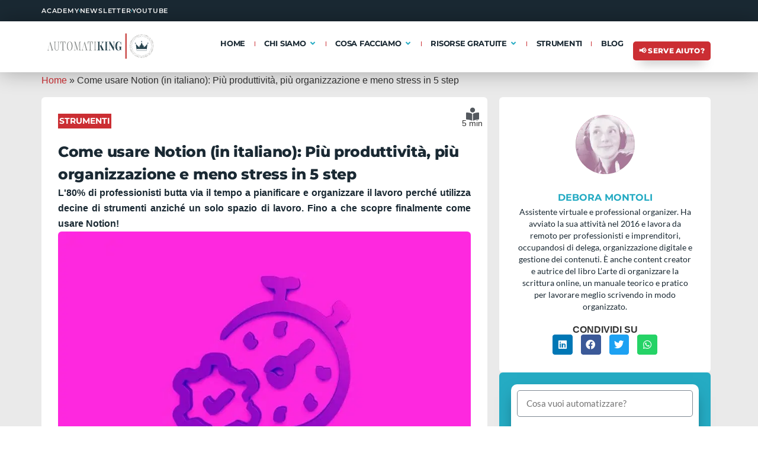

--- FILE ---
content_type: text/html; charset=UTF-8
request_url: https://www.automatiking.com/come-usare-notion-al-meglio/
body_size: 38090
content:
<!doctype html>
<html lang="it-IT" prefix="og: https://ogp.me/ns#">
<head>
	<meta charset="UTF-8">
	<meta name="viewport" content="width=device-width, initial-scale=1">
	<link rel="profile" href="https://gmpg.org/xfn/11">
	<script type="59c030f09d40d7036e7bf91c-text/javascript">
var theplus_ajax_url = "https://www.automatiking.com/wp-admin/admin-ajax.php";
		var theplus_ajax_post_url = "https://www.automatiking.com/wp-admin/admin-post.php";
		var theplus_nonce = "6d1cc509fe";
</script>
	<style>img:is([sizes="auto" i], [sizes^="auto," i]) { contain-intrinsic-size: 3000px 1500px }</style>
	
<!-- Google Tag Manager for WordPress by gtm4wp.com -->
<script data-cfasync="false" data-pagespeed-no-defer>
	var gtm4wp_datalayer_name = "dataLayer";
	var dataLayer = dataLayer || [];
</script>
<!-- End Google Tag Manager for WordPress by gtm4wp.com -->
<!-- Ottimizzazione per i motori di ricerca di Rank Math - https://rankmath.com/ -->
<title>Come usare Notion: la nostra guida in 5 step</title><link rel="preload" data-rocket-preload as="image" href="https://ewga4sodksf.exactdn.com/wp-content/uploads/2024/05/come-usare-notion-al-meglio.jpg?strip=all&#038;lossy=1&#038;fit=800%2C533&#038;ssl=1" imagesrcset="https://ewga4sodksf.exactdn.com/wp-content/uploads/2024/05/come-usare-notion-al-meglio.jpg?strip=all&amp;lossy=1&amp;ssl=1 825w, https://ewga4sodksf.exactdn.com/wp-content/uploads/2024/05/come-usare-notion-al-meglio.jpg?strip=all&amp;lossy=1&amp;w=165&amp;ssl=1 165w, https://ewga4sodksf.exactdn.com/wp-content/uploads/2024/05/come-usare-notion-al-meglio.jpg?strip=all&amp;lossy=1&amp;w=330&amp;ssl=1 330w, https://ewga4sodksf.exactdn.com/wp-content/uploads/2024/05/come-usare-notion-al-meglio.jpg?strip=all&amp;lossy=1&amp;w=495&amp;ssl=1 495w, https://ewga4sodksf.exactdn.com/wp-content/uploads/2024/05/come-usare-notion-al-meglio.jpg?strip=all&amp;lossy=1&amp;w=660&amp;ssl=1 660w" imagesizes="697px" fetchpriority="high">
<meta name="description" content="L&#039;80% di professionisti butta via il tempo al lavoro perché utilizza decine di strumenti anziché uno solo. Poi finalmente scopre come usare Notion!"/>
<meta name="robots" content="follow, index, max-snippet:-1, max-video-preview:-1, max-image-preview:large"/>
<link rel="canonical" href="https://www.automatiking.com/come-usare-notion-al-meglio/" />
<meta property="og:locale" content="it_IT" />
<meta property="og:type" content="article" />
<meta property="og:title" content="Come usare Notion: la nostra guida in 5 step" />
<meta property="og:description" content="L&#039;80% di professionisti butta via il tempo al lavoro perché utilizza decine di strumenti anziché uno solo. Poi finalmente scopre come usare Notion!" />
<meta property="og:url" content="https://www.automatiking.com/come-usare-notion-al-meglio/" />
<meta property="og:site_name" content="AutomatiKing" />
<meta property="article:publisher" content="https://www.facebook.com/AutomatiKing/" />
<meta property="article:section" content="Strumenti" />
<meta property="og:updated_time" content="2024-06-11T15:35:41+02:00" />
<meta property="og:image" content="https://ewga4sodksf.exactdn.com/wp-content/uploads/2024/05/come-usare-notion-al-meglio.jpg" />
<meta property="og:image:secure_url" content="https://ewga4sodksf.exactdn.com/wp-content/uploads/2024/05/come-usare-notion-al-meglio.jpg" />
<meta property="og:image:width" content="825" />
<meta property="og:image:height" content="550" />
<meta property="og:image:alt" content="Come usare Notion (in italiano): Più produttività, più organizzazione e meno stress in 5 step" />
<meta property="og:image:type" content="image/jpeg" />
<meta property="article:published_time" content="2023-12-13T16:21:17+01:00" />
<meta property="article:modified_time" content="2024-06-11T15:35:41+02:00" />
<meta name="twitter:card" content="summary_large_image" />
<meta name="twitter:title" content="Come usare Notion: la nostra guida in 5 step" />
<meta name="twitter:description" content="L&#039;80% di professionisti butta via il tempo al lavoro perché utilizza decine di strumenti anziché uno solo. Poi finalmente scopre come usare Notion!" />
<meta name="twitter:site" content="@davide.tamanini@gmail.com" />
<meta name="twitter:creator" content="@davide.tamanini@gmail.com" />
<meta name="twitter:image" content="https://ewga4sodksf.exactdn.com/wp-content/uploads/2024/05/come-usare-notion-al-meglio.jpg" />
<meta name="twitter:label1" content="Scritto da" />
<meta name="twitter:data1" content="Debora Montoli" />
<meta name="twitter:label2" content="Tempo di lettura" />
<meta name="twitter:data2" content="6 minuti" />
<script type="application/ld+json" class="rank-math-schema">{"@context":"https://schema.org","@graph":[{"@type":"Place","@id":"https://www.automatiking.com/#place","address":{"@type":"PostalAddress","streetAddress":"Calle Practicante Ignacio Rodr\u00edguez","addressLocality":"Las Palmas de Gran Canaria","addressRegion":"Las Palmas","postalCode":"35017","addressCountry":"Spagna"}},{"@type":["LocalBusiness","Organization"],"@id":"https://www.automatiking.com/#organization","name":"AutomatiKing.com","url":"https://www.automatiking.com","sameAs":["https://www.facebook.com/AutomatiKing/","https://twitter.com/davide.tamanini@gmail.com"],"email":"hello@automatiking.com","address":{"@type":"PostalAddress","streetAddress":"Calle Practicante Ignacio Rodr\u00edguez","addressLocality":"Las Palmas de Gran Canaria","addressRegion":"Las Palmas","postalCode":"35017","addressCountry":"Spagna"},"logo":{"@type":"ImageObject","@id":"https://www.automatiking.com/#logo","url":"https://ewga4sodksf.exactdn.com/wp-content/uploads/2020/06/cropped-Favicon-automatiking.png","contentUrl":"https://ewga4sodksf.exactdn.com/wp-content/uploads/2020/06/cropped-Favicon-automatiking.png","caption":"AutomatiKing","inLanguage":"it-IT","width":"512","height":"512"},"priceRange":"da 0\u20ac a 199\u20ac","openingHours":["Monday,Tuesday,Wednesday,Thursday,Friday 09:00-17:00"],"location":{"@id":"https://www.automatiking.com/#place"},"image":{"@id":"https://www.automatiking.com/#logo"},"telephone":"+39-800-034-514"},{"@type":"WebSite","@id":"https://www.automatiking.com/#website","url":"https://www.automatiking.com","name":"AutomatiKing","publisher":{"@id":"https://www.automatiking.com/#organization"},"inLanguage":"it-IT"},{"@type":"ImageObject","@id":"https://ewga4sodksf.exactdn.com/wp-content/uploads/2024/05/come-usare-notion-al-meglio.jpg?strip=all","url":"https://ewga4sodksf.exactdn.com/wp-content/uploads/2024/05/come-usare-notion-al-meglio.jpg?strip=all","width":"825","height":"550","caption":"Come usare Notion (in italiano): Pi\u00f9 produttivit\u00e0, pi\u00f9 organizzazione e meno stress in 5 step","inLanguage":"it-IT"},{"@type":"BreadcrumbList","@id":"https://www.automatiking.com/come-usare-notion-al-meglio/#breadcrumb","itemListElement":[{"@type":"ListItem","position":"1","item":{"@id":"https://www.automatiking.com","name":"Home"}},{"@type":"ListItem","position":"2","item":{"@id":"https://www.automatiking.com/come-usare-notion-al-meglio/","name":"Come usare Notion (in italiano): Pi\u00f9 produttivit\u00e0, pi\u00f9 organizzazione e meno stress in 5 step"}}]},{"@type":"WebPage","@id":"https://www.automatiking.com/come-usare-notion-al-meglio/#webpage","url":"https://www.automatiking.com/come-usare-notion-al-meglio/","name":"Come usare Notion: la nostra guida in 5 step","datePublished":"2023-12-13T16:21:17+01:00","dateModified":"2024-06-11T15:35:41+02:00","isPartOf":{"@id":"https://www.automatiking.com/#website"},"primaryImageOfPage":{"@id":"https://ewga4sodksf.exactdn.com/wp-content/uploads/2024/05/come-usare-notion-al-meglio.jpg?strip=all"},"inLanguage":"it-IT","breadcrumb":{"@id":"https://www.automatiking.com/come-usare-notion-al-meglio/#breadcrumb"}},{"@type":"Person","@id":"https://www.automatiking.com/author/debora-montoli/","name":"Debora Montoli","url":"https://www.automatiking.com/author/debora-montoli/","image":{"@type":"ImageObject","@id":"https://ewga4sodksf.exactdn.com/wp-content/uploads/2021/10/Debora-Montoli.jpg?strip=all&amp;resize=96%2C96","url":"https://ewga4sodksf.exactdn.com/wp-content/uploads/2021/10/Debora-Montoli.jpg?strip=all&amp;resize=96%2C96","caption":"Debora Montoli","inLanguage":"it-IT"},"worksFor":{"@id":"https://www.automatiking.com/#organization"}},{"@type":"BlogPosting","headline":"Come usare Notion: la nostra guida in 5 step","keywords":"come usare notion","datePublished":"2023-12-13T16:21:17+01:00","dateModified":"2024-06-11T15:35:41+02:00","author":{"@id":"https://www.automatiking.com/author/debora-montoli/","name":"Debora Montoli"},"publisher":{"@id":"https://www.automatiking.com/#organization"},"description":"L&#039;80% di professionisti butta via il tempo al lavoro perch\u00e9 utilizza decine di strumenti anzich\u00e9 uno solo. Poi finalmente scopre come usare Notion!","name":"Come usare Notion: la nostra guida in 5 step","@id":"https://www.automatiking.com/come-usare-notion-al-meglio/#richSnippet","isPartOf":{"@id":"https://www.automatiking.com/come-usare-notion-al-meglio/#webpage"},"image":{"@id":"https://ewga4sodksf.exactdn.com/wp-content/uploads/2024/05/come-usare-notion-al-meglio.jpg?strip=all"},"inLanguage":"it-IT","mainEntityOfPage":{"@id":"https://www.automatiking.com/come-usare-notion-al-meglio/#webpage"}}]}</script>
<!-- /Rank Math WordPress SEO plugin -->

<link rel='dns-prefetch' href='//ewga4sodksf.exactdn.com' />
<link rel='preconnect' href='//ewga4sodksf.exactdn.com' />
<link rel='preconnect' href='//ewga4sodksf.exactdn.com' crossorigin />
<link rel="alternate" type="application/rss+xml" title="AutomatiKing &raquo; Feed" href="https://www.automatiking.com/feed/" />
<script type="59c030f09d40d7036e7bf91c-text/javascript">function cpLoadCSS(e,t,n){"use strict";var i=window.document.createElement("link"),o=t||window.document.getElementsByTagName("script")[0];return i.rel="stylesheet",i.href=e,i.media="only x",o.parentNode.insertBefore(i,o),setTimeout(function(){i.media=n||"all"}),i}</script><style>.cp-popup-container .cpro-overlay,.cp-popup-container .cp-popup-wrapper{opacity:0;visibility:hidden;display:none}</style><style id='wp-emoji-styles-inline-css'>

	img.wp-smiley, img.emoji {
		display: inline !important;
		border: none !important;
		box-shadow: none !important;
		height: 1em !important;
		width: 1em !important;
		margin: 0 0.07em !important;
		vertical-align: -0.1em !important;
		background: none !important;
		padding: 0 !important;
	}
</style>
<link rel='stylesheet' id='wp-block-library-css' href='https://ewga4sodksf.exactdn.com/wp-includes/css/dist/block-library/style.min.css?ver=6.8.3' media='all' />
<style id='classic-theme-styles-inline-css'>
/*! This file is auto-generated */
.wp-block-button__link{color:#fff;background-color:#32373c;border-radius:9999px;box-shadow:none;text-decoration:none;padding:calc(.667em + 2px) calc(1.333em + 2px);font-size:1.125em}.wp-block-file__button{background:#32373c;color:#fff;text-decoration:none}
</style>
<style id='global-styles-inline-css'>
:root{--wp--preset--aspect-ratio--square: 1;--wp--preset--aspect-ratio--4-3: 4/3;--wp--preset--aspect-ratio--3-4: 3/4;--wp--preset--aspect-ratio--3-2: 3/2;--wp--preset--aspect-ratio--2-3: 2/3;--wp--preset--aspect-ratio--16-9: 16/9;--wp--preset--aspect-ratio--9-16: 9/16;--wp--preset--color--black: #000000;--wp--preset--color--cyan-bluish-gray: #abb8c3;--wp--preset--color--white: #ffffff;--wp--preset--color--pale-pink: #f78da7;--wp--preset--color--vivid-red: #cf2e2e;--wp--preset--color--luminous-vivid-orange: #ff6900;--wp--preset--color--luminous-vivid-amber: #fcb900;--wp--preset--color--light-green-cyan: #7bdcb5;--wp--preset--color--vivid-green-cyan: #00d084;--wp--preset--color--pale-cyan-blue: #8ed1fc;--wp--preset--color--vivid-cyan-blue: #0693e3;--wp--preset--color--vivid-purple: #9b51e0;--wp--preset--gradient--vivid-cyan-blue-to-vivid-purple: linear-gradient(135deg,rgba(6,147,227,1) 0%,rgb(155,81,224) 100%);--wp--preset--gradient--light-green-cyan-to-vivid-green-cyan: linear-gradient(135deg,rgb(122,220,180) 0%,rgb(0,208,130) 100%);--wp--preset--gradient--luminous-vivid-amber-to-luminous-vivid-orange: linear-gradient(135deg,rgba(252,185,0,1) 0%,rgba(255,105,0,1) 100%);--wp--preset--gradient--luminous-vivid-orange-to-vivid-red: linear-gradient(135deg,rgba(255,105,0,1) 0%,rgb(207,46,46) 100%);--wp--preset--gradient--very-light-gray-to-cyan-bluish-gray: linear-gradient(135deg,rgb(238,238,238) 0%,rgb(169,184,195) 100%);--wp--preset--gradient--cool-to-warm-spectrum: linear-gradient(135deg,rgb(74,234,220) 0%,rgb(151,120,209) 20%,rgb(207,42,186) 40%,rgb(238,44,130) 60%,rgb(251,105,98) 80%,rgb(254,248,76) 100%);--wp--preset--gradient--blush-light-purple: linear-gradient(135deg,rgb(255,206,236) 0%,rgb(152,150,240) 100%);--wp--preset--gradient--blush-bordeaux: linear-gradient(135deg,rgb(254,205,165) 0%,rgb(254,45,45) 50%,rgb(107,0,62) 100%);--wp--preset--gradient--luminous-dusk: linear-gradient(135deg,rgb(255,203,112) 0%,rgb(199,81,192) 50%,rgb(65,88,208) 100%);--wp--preset--gradient--pale-ocean: linear-gradient(135deg,rgb(255,245,203) 0%,rgb(182,227,212) 50%,rgb(51,167,181) 100%);--wp--preset--gradient--electric-grass: linear-gradient(135deg,rgb(202,248,128) 0%,rgb(113,206,126) 100%);--wp--preset--gradient--midnight: linear-gradient(135deg,rgb(2,3,129) 0%,rgb(40,116,252) 100%);--wp--preset--font-size--small: 13px;--wp--preset--font-size--medium: 20px;--wp--preset--font-size--large: 36px;--wp--preset--font-size--x-large: 42px;--wp--preset--spacing--20: 0.44rem;--wp--preset--spacing--30: 0.67rem;--wp--preset--spacing--40: 1rem;--wp--preset--spacing--50: 1.5rem;--wp--preset--spacing--60: 2.25rem;--wp--preset--spacing--70: 3.38rem;--wp--preset--spacing--80: 5.06rem;--wp--preset--shadow--natural: 6px 6px 9px rgba(0, 0, 0, 0.2);--wp--preset--shadow--deep: 12px 12px 50px rgba(0, 0, 0, 0.4);--wp--preset--shadow--sharp: 6px 6px 0px rgba(0, 0, 0, 0.2);--wp--preset--shadow--outlined: 6px 6px 0px -3px rgba(255, 255, 255, 1), 6px 6px rgba(0, 0, 0, 1);--wp--preset--shadow--crisp: 6px 6px 0px rgba(0, 0, 0, 1);}:where(.is-layout-flex){gap: 0.5em;}:where(.is-layout-grid){gap: 0.5em;}body .is-layout-flex{display: flex;}.is-layout-flex{flex-wrap: wrap;align-items: center;}.is-layout-flex > :is(*, div){margin: 0;}body .is-layout-grid{display: grid;}.is-layout-grid > :is(*, div){margin: 0;}:where(.wp-block-columns.is-layout-flex){gap: 2em;}:where(.wp-block-columns.is-layout-grid){gap: 2em;}:where(.wp-block-post-template.is-layout-flex){gap: 1.25em;}:where(.wp-block-post-template.is-layout-grid){gap: 1.25em;}.has-black-color{color: var(--wp--preset--color--black) !important;}.has-cyan-bluish-gray-color{color: var(--wp--preset--color--cyan-bluish-gray) !important;}.has-white-color{color: var(--wp--preset--color--white) !important;}.has-pale-pink-color{color: var(--wp--preset--color--pale-pink) !important;}.has-vivid-red-color{color: var(--wp--preset--color--vivid-red) !important;}.has-luminous-vivid-orange-color{color: var(--wp--preset--color--luminous-vivid-orange) !important;}.has-luminous-vivid-amber-color{color: var(--wp--preset--color--luminous-vivid-amber) !important;}.has-light-green-cyan-color{color: var(--wp--preset--color--light-green-cyan) !important;}.has-vivid-green-cyan-color{color: var(--wp--preset--color--vivid-green-cyan) !important;}.has-pale-cyan-blue-color{color: var(--wp--preset--color--pale-cyan-blue) !important;}.has-vivid-cyan-blue-color{color: var(--wp--preset--color--vivid-cyan-blue) !important;}.has-vivid-purple-color{color: var(--wp--preset--color--vivid-purple) !important;}.has-black-background-color{background-color: var(--wp--preset--color--black) !important;}.has-cyan-bluish-gray-background-color{background-color: var(--wp--preset--color--cyan-bluish-gray) !important;}.has-white-background-color{background-color: var(--wp--preset--color--white) !important;}.has-pale-pink-background-color{background-color: var(--wp--preset--color--pale-pink) !important;}.has-vivid-red-background-color{background-color: var(--wp--preset--color--vivid-red) !important;}.has-luminous-vivid-orange-background-color{background-color: var(--wp--preset--color--luminous-vivid-orange) !important;}.has-luminous-vivid-amber-background-color{background-color: var(--wp--preset--color--luminous-vivid-amber) !important;}.has-light-green-cyan-background-color{background-color: var(--wp--preset--color--light-green-cyan) !important;}.has-vivid-green-cyan-background-color{background-color: var(--wp--preset--color--vivid-green-cyan) !important;}.has-pale-cyan-blue-background-color{background-color: var(--wp--preset--color--pale-cyan-blue) !important;}.has-vivid-cyan-blue-background-color{background-color: var(--wp--preset--color--vivid-cyan-blue) !important;}.has-vivid-purple-background-color{background-color: var(--wp--preset--color--vivid-purple) !important;}.has-black-border-color{border-color: var(--wp--preset--color--black) !important;}.has-cyan-bluish-gray-border-color{border-color: var(--wp--preset--color--cyan-bluish-gray) !important;}.has-white-border-color{border-color: var(--wp--preset--color--white) !important;}.has-pale-pink-border-color{border-color: var(--wp--preset--color--pale-pink) !important;}.has-vivid-red-border-color{border-color: var(--wp--preset--color--vivid-red) !important;}.has-luminous-vivid-orange-border-color{border-color: var(--wp--preset--color--luminous-vivid-orange) !important;}.has-luminous-vivid-amber-border-color{border-color: var(--wp--preset--color--luminous-vivid-amber) !important;}.has-light-green-cyan-border-color{border-color: var(--wp--preset--color--light-green-cyan) !important;}.has-vivid-green-cyan-border-color{border-color: var(--wp--preset--color--vivid-green-cyan) !important;}.has-pale-cyan-blue-border-color{border-color: var(--wp--preset--color--pale-cyan-blue) !important;}.has-vivid-cyan-blue-border-color{border-color: var(--wp--preset--color--vivid-cyan-blue) !important;}.has-vivid-purple-border-color{border-color: var(--wp--preset--color--vivid-purple) !important;}.has-vivid-cyan-blue-to-vivid-purple-gradient-background{background: var(--wp--preset--gradient--vivid-cyan-blue-to-vivid-purple) !important;}.has-light-green-cyan-to-vivid-green-cyan-gradient-background{background: var(--wp--preset--gradient--light-green-cyan-to-vivid-green-cyan) !important;}.has-luminous-vivid-amber-to-luminous-vivid-orange-gradient-background{background: var(--wp--preset--gradient--luminous-vivid-amber-to-luminous-vivid-orange) !important;}.has-luminous-vivid-orange-to-vivid-red-gradient-background{background: var(--wp--preset--gradient--luminous-vivid-orange-to-vivid-red) !important;}.has-very-light-gray-to-cyan-bluish-gray-gradient-background{background: var(--wp--preset--gradient--very-light-gray-to-cyan-bluish-gray) !important;}.has-cool-to-warm-spectrum-gradient-background{background: var(--wp--preset--gradient--cool-to-warm-spectrum) !important;}.has-blush-light-purple-gradient-background{background: var(--wp--preset--gradient--blush-light-purple) !important;}.has-blush-bordeaux-gradient-background{background: var(--wp--preset--gradient--blush-bordeaux) !important;}.has-luminous-dusk-gradient-background{background: var(--wp--preset--gradient--luminous-dusk) !important;}.has-pale-ocean-gradient-background{background: var(--wp--preset--gradient--pale-ocean) !important;}.has-electric-grass-gradient-background{background: var(--wp--preset--gradient--electric-grass) !important;}.has-midnight-gradient-background{background: var(--wp--preset--gradient--midnight) !important;}.has-small-font-size{font-size: var(--wp--preset--font-size--small) !important;}.has-medium-font-size{font-size: var(--wp--preset--font-size--medium) !important;}.has-large-font-size{font-size: var(--wp--preset--font-size--large) !important;}.has-x-large-font-size{font-size: var(--wp--preset--font-size--x-large) !important;}
:where(.wp-block-post-template.is-layout-flex){gap: 1.25em;}:where(.wp-block-post-template.is-layout-grid){gap: 1.25em;}
:where(.wp-block-columns.is-layout-flex){gap: 2em;}:where(.wp-block-columns.is-layout-grid){gap: 2em;}
:root :where(.wp-block-pullquote){font-size: 1.5em;line-height: 1.6;}
</style>
<link rel='stylesheet' id='ppress-frontend-css' href='https://ewga4sodksf.exactdn.com/wp-content/plugins/wp-user-avatar/assets/css/frontend.min.css?ver=4.16.8' media='all' />
<link rel='stylesheet' id='ppress-flatpickr-css' href='https://ewga4sodksf.exactdn.com/wp-content/plugins/wp-user-avatar/assets/flatpickr/flatpickr.min.css?ver=4.16.8' media='all' />
<link rel='stylesheet' id='ppress-select2-css' href='https://ewga4sodksf.exactdn.com/wp-content/plugins/wp-user-avatar/assets/select2/select2.min.css?m=1766914549' media='all' />
<script type="59c030f09d40d7036e7bf91c-text/javascript">document.addEventListener('DOMContentLoaded', function(event) {  if( typeof cpLoadCSS !== 'undefined' ) { cpLoadCSS('https://ewga4sodksf.exactdn.com/wp-content/plugins/convertpro/assets/modules/css/cp-popup.min.css?ver=1.8.8', 0, 'all'); } }); </script>
<link rel='stylesheet' id='theplus-plus-extra-adv-plus-extra-adv-css' href='https://ewga4sodksf.exactdn.com/wp-content/plugins/the-plus-addons-for-elementor-page-builder/assets/css/main/plus-extra-adv/plus-extra-adv.min.css?ver=1766939392' media='all' />
<link rel='stylesheet' id='theplus-tp-bootstrap-grid-extra-css' href='https://ewga4sodksf.exactdn.com/wp-content/plugins/the-plus-addons-for-elementor-page-builder/assets/css/extra/tp-bootstrap-grid.css?ver=1766939392' media='all' />
<link rel='stylesheet' id='theplus-plus-search-bar-search-bar-css' href='https://ewga4sodksf.exactdn.com/wp-content/plugins/theplus_elementor_addon/assets/css/main/search-bar/plus-search-bar.min.css?ver=1766939392' media='all' />
<link rel='stylesheet' id='hello-elementor-css' href='https://ewga4sodksf.exactdn.com/wp-content/themes/hello-elementor/style.min.css?ver=3.1.0' media='all' />
<link rel='stylesheet' id='hello-elementor-theme-style-css' href='https://ewga4sodksf.exactdn.com/wp-content/themes/hello-elementor/theme.min.css?ver=3.1.0' media='all' />
<link rel='stylesheet' id='hello-elementor-header-footer-css' href='https://ewga4sodksf.exactdn.com/wp-content/themes/hello-elementor/header-footer.min.css?ver=3.1.0' media='all' />
<link rel='stylesheet' id='elementor-frontend-css' href='https://ewga4sodksf.exactdn.com/wp-content/plugins/elementor/assets/css/frontend.min.css?ver=3.34.1' media='all' />
<link rel='stylesheet' id='widget-icon-list-css' href='https://ewga4sodksf.exactdn.com/wp-content/plugins/elementor/assets/css/widget-icon-list.min.css?ver=3.34.1' media='all' />
<link rel='stylesheet' id='e-sticky-css' href='https://ewga4sodksf.exactdn.com/wp-content/plugins/elementor-pro/assets/css/modules/sticky.min.css?ver=3.28.4' media='all' />
<link rel='stylesheet' id='widget-image-css' href='https://ewga4sodksf.exactdn.com/wp-content/plugins/elementor/assets/css/widget-image.min.css?ver=3.34.1' media='all' />
<link rel='stylesheet' id='widget-heading-css' href='https://ewga4sodksf.exactdn.com/wp-content/plugins/elementor/assets/css/widget-heading.min.css?ver=3.34.1' media='all' />
<link rel='stylesheet' id='e-animation-fadeIn-css' href='https://ewga4sodksf.exactdn.com/wp-content/plugins/elementor/assets/lib/animations/styles/fadeIn.min.css?ver=3.34.1' media='all' />
<link rel='stylesheet' id='widget-mega-menu-css' href='https://ewga4sodksf.exactdn.com/wp-content/plugins/elementor-pro/assets/css/widget-mega-menu.min.css?ver=3.28.4' media='all' />
<link rel='stylesheet' id='widget-divider-css' href='https://ewga4sodksf.exactdn.com/wp-content/plugins/elementor/assets/css/widget-divider.min.css?ver=3.34.1' media='all' />
<link rel='stylesheet' id='widget-social-icons-css' href='https://ewga4sodksf.exactdn.com/wp-content/plugins/elementor/assets/css/widget-social-icons.min.css?ver=3.34.1' media='all' />
<link rel='stylesheet' id='e-apple-webkit-css' href='https://ewga4sodksf.exactdn.com/wp-content/plugins/elementor/assets/css/conditionals/apple-webkit.min.css?ver=3.34.1' media='all' />
<link rel='stylesheet' id='widget-post-info-css' href='https://ewga4sodksf.exactdn.com/wp-content/plugins/elementor-pro/assets/css/widget-post-info.min.css?ver=3.28.4' media='all' />
<link rel='stylesheet' id='elementor-icons-shared-0-css' href='https://ewga4sodksf.exactdn.com/wp-content/plugins/elementor/assets/lib/font-awesome/css/fontawesome.min.css?ver=5.15.3' media='all' />
<link rel='stylesheet' id='elementor-icons-fa-regular-css' href='https://ewga4sodksf.exactdn.com/wp-content/plugins/elementor/assets/lib/font-awesome/css/regular.min.css?ver=5.15.3' media='all' />
<link rel='stylesheet' id='elementor-icons-fa-solid-css' href='https://ewga4sodksf.exactdn.com/wp-content/plugins/elementor/assets/lib/font-awesome/css/solid.min.css?ver=5.15.3' media='all' />
<link rel='stylesheet' id='widget-icon-box-css' href='https://ewga4sodksf.exactdn.com/wp-content/plugins/elementor/assets/css/widget-icon-box.min.css?ver=3.34.1' media='all' />
<link rel='stylesheet' id='widget-table-of-contents-css' href='https://ewga4sodksf.exactdn.com/wp-content/plugins/elementor-pro/assets/css/widget-table-of-contents.min.css?ver=3.28.4' media='all' />
<link rel='stylesheet' id='widget-author-box-css' href='https://ewga4sodksf.exactdn.com/wp-content/plugins/elementor-pro/assets/css/widget-author-box.min.css?ver=3.28.4' media='all' />
<link rel='stylesheet' id='widget-post-navigation-css' href='https://ewga4sodksf.exactdn.com/wp-content/plugins/elementor-pro/assets/css/widget-post-navigation.min.css?ver=3.28.4' media='all' />
<link rel='stylesheet' id='widget-loop-common-css' href='https://ewga4sodksf.exactdn.com/wp-content/plugins/elementor-pro/assets/css/widget-loop-common.min.css?ver=3.28.4' media='all' />
<link rel='stylesheet' id='widget-loop-grid-css' href='https://ewga4sodksf.exactdn.com/wp-content/plugins/elementor-pro/assets/css/widget-loop-grid.min.css?ver=3.28.4' media='all' />
<link rel='stylesheet' id='widget-share-buttons-css' href='https://ewga4sodksf.exactdn.com/wp-content/plugins/elementor-pro/assets/css/widget-share-buttons.min.css?ver=3.28.4' media='all' />
<link rel='stylesheet' id='elementor-icons-fa-brands-css' href='https://ewga4sodksf.exactdn.com/wp-content/plugins/elementor/assets/lib/font-awesome/css/brands.min.css?ver=5.15.3' media='all' />
<link rel='stylesheet' id='widget-posts-css' href='https://ewga4sodksf.exactdn.com/wp-content/plugins/elementor-pro/assets/css/widget-posts.min.css?ver=3.28.4' media='all' />
<link rel='stylesheet' id='widget-form-css' href='https://ewga4sodksf.exactdn.com/wp-content/plugins/elementor-pro/assets/css/widget-form.min.css?ver=3.28.4' media='all' />
<link rel='stylesheet' id='widget-spacer-css' href='https://ewga4sodksf.exactdn.com/wp-content/plugins/elementor/assets/css/widget-spacer.min.css?ver=3.34.1' media='all' />
<link rel='stylesheet' id='e-animation-grow-css' href='https://ewga4sodksf.exactdn.com/wp-content/plugins/elementor/assets/lib/animations/styles/e-animation-grow.min.css?ver=3.34.1' media='all' />
<link rel='stylesheet' id='e-popup-css' href='https://ewga4sodksf.exactdn.com/wp-content/plugins/elementor-pro/assets/css/conditionals/popup.min.css?ver=3.28.4' media='all' />
<link rel='stylesheet' id='elementor-icons-css' href='https://ewga4sodksf.exactdn.com/wp-content/plugins/elementor/assets/lib/eicons/css/elementor-icons.min.css?ver=5.45.0' media='all' />
<link rel='stylesheet' id='elementor-post-26986-css' href='https://ewga4sodksf.exactdn.com/wp-content/uploads/elementor/css/post-26986.css?ver=1768407011' media='all' />
<link rel='stylesheet' id='font-awesome-5-all-css' href='https://ewga4sodksf.exactdn.com/wp-content/plugins/elementor/assets/lib/font-awesome/css/all.min.css?ver=3.34.1' media='all' />
<link rel='stylesheet' id='font-awesome-4-shim-css' href='https://ewga4sodksf.exactdn.com/wp-content/plugins/elementor/assets/lib/font-awesome/css/v4-shims.min.css?ver=3.34.1' media='all' />
<link rel='stylesheet' id='elementor-post-45739-css' href='https://ewga4sodksf.exactdn.com/wp-content/uploads/elementor/css/post-45739.css?ver=1768407012' media='all' />
<link rel='stylesheet' id='elementor-post-46585-css' href='https://ewga4sodksf.exactdn.com/wp-content/uploads/elementor/css/post-46585.css?ver=1768407012' media='all' />
<link rel='stylesheet' id='elementor-post-49747-css' href='https://ewga4sodksf.exactdn.com/wp-content/uploads/elementor/css/post-49747.css?ver=1768407013' media='all' />
<link rel='stylesheet' id='elementor-post-28561-css' href='https://ewga4sodksf.exactdn.com/wp-content/uploads/elementor/css/post-28561.css?ver=1768407013' media='all' />
<link rel='stylesheet' id='hello-elementor-child-style-css' href='https://ewga4sodksf.exactdn.com/wp-content/themes/hello-theme-child-master/style.css?ver=2.0.0' media='all' />
<link rel='stylesheet' id='elementor-gf-local-montserrat-css' href='https://ewga4sodksf.exactdn.com/wp-content/uploads/elementor/google-fonts/css/montserrat.css?ver=1746713135' media='all' />
<link rel='stylesheet' id='elementor-gf-local-lato-css' href='https://ewga4sodksf.exactdn.com/wp-content/uploads/elementor/google-fonts/css/lato.css?ver=1746713139' media='all' />
<script src="https://ewga4sodksf.exactdn.com/wp-includes/js/jquery/jquery.min.js?ver=3.7.1" id="jquery-core-js" type="59c030f09d40d7036e7bf91c-text/javascript"></script>
<script src="https://ewga4sodksf.exactdn.com/wp-includes/js/jquery/jquery-migrate.min.js?ver=3.4.1" id="jquery-migrate-js" type="59c030f09d40d7036e7bf91c-text/javascript"></script>
<script src="https://ewga4sodksf.exactdn.com/wp-content/plugins/wp-user-avatar/assets/flatpickr/flatpickr.min.js?ver=4.16.8" id="ppress-flatpickr-js" type="59c030f09d40d7036e7bf91c-text/javascript"></script>
<script src="https://ewga4sodksf.exactdn.com/wp-content/plugins/wp-user-avatar/assets/select2/select2.min.js?ver=4.16.8" id="ppress-select2-js" type="59c030f09d40d7036e7bf91c-text/javascript"></script>
<script src="https://ewga4sodksf.exactdn.com/wp-content/plugins/elementor/assets/lib/font-awesome/js/v4-shims.min.js?ver=3.34.1" id="font-awesome-4-shim-js" type="59c030f09d40d7036e7bf91c-text/javascript"></script>
<link rel="https://api.w.org/" href="https://www.automatiking.com/wp-json/" /><link rel="alternate" title="JSON" type="application/json" href="https://www.automatiking.com/wp-json/wp/v2/posts/36267" /><link rel="EditURI" type="application/rsd+xml" title="RSD" href="https://www.automatiking.com/xmlrpc.php?rsd" />
<meta name="generator" content="WordPress 6.8.3" />
<link rel='shortlink' href='https://www.automatiking.com/?p=36267' />
<link rel="alternate" title="oEmbed (JSON)" type="application/json+oembed" href="https://www.automatiking.com/wp-json/oembed/1.0/embed?url=https%3A%2F%2Fwww.automatiking.com%2Fcome-usare-notion-al-meglio%2F" />
<link rel="alternate" title="oEmbed (XML)" type="text/xml+oembed" href="https://www.automatiking.com/wp-json/oembed/1.0/embed?url=https%3A%2F%2Fwww.automatiking.com%2Fcome-usare-notion-al-meglio%2F&#038;format=xml" />

<!-- Google Tag Manager for WordPress by gtm4wp.com -->
<!-- GTM Container placement set to manual -->
<script data-cfasync="false" data-pagespeed-no-defer>
	var dataLayer_content = {"pagePostType":"post","pagePostType2":"single-post","pageCategory":["strumenti"],"pagePostAuthor":"Debora Montoli"};
	dataLayer.push( dataLayer_content );
</script>
<script data-cfasync="false" data-pagespeed-no-defer>
(function(w,d,s,l,i){w[l]=w[l]||[];w[l].push({'gtm.start':
new Date().getTime(),event:'gtm.js'});var f=d.getElementsByTagName(s)[0],
j=d.createElement(s),dl=l!='dataLayer'?'&l='+l:'';j.async=true;j.src=
'//www.googletagmanager.com/gtm.js?id='+i+dl;f.parentNode.insertBefore(j,f);
})(window,document,'script','dataLayer','GTM-PJVDZTQ');
</script>
<!-- End Google Tag Manager for WordPress by gtm4wp.com --><meta name="description" content="L&#039;80% di professionisti butta via il tempo a pianificare e organizzare il lavoro perché utilizza decine di strumenti anziché un solo spazio di lavoro. Fino a che scopre finalmente come usare Notion!">
<meta name="generator" content="Elementor 3.34.1; features: additional_custom_breakpoints; settings: css_print_method-external, google_font-enabled, font_display-block">
			<style>
				.e-con.e-parent:nth-of-type(n+4):not(.e-lazyloaded):not(.e-no-lazyload),
				.e-con.e-parent:nth-of-type(n+4):not(.e-lazyloaded):not(.e-no-lazyload) * {
					background-image: none !important;
				}
				@media screen and (max-height: 1024px) {
					.e-con.e-parent:nth-of-type(n+3):not(.e-lazyloaded):not(.e-no-lazyload),
					.e-con.e-parent:nth-of-type(n+3):not(.e-lazyloaded):not(.e-no-lazyload) * {
						background-image: none !important;
					}
				}
				@media screen and (max-height: 640px) {
					.e-con.e-parent:nth-of-type(n+2):not(.e-lazyloaded):not(.e-no-lazyload),
					.e-con.e-parent:nth-of-type(n+2):not(.e-lazyloaded):not(.e-no-lazyload) * {
						background-image: none !important;
					}
				}
			</style>
			<noscript><style>.lazyload[data-src]{display:none !important;}</style></noscript><style>.lazyload{background-image:none !important;}.lazyload:before{background-image:none !important;}</style><link rel="icon" href="https://ewga4sodksf.exactdn.com/wp-content/uploads/2020/06/cropped-Favicon-automatiking.png?strip=all&#038;resize=32%2C32" sizes="32x32" />
<link rel="icon" href="https://ewga4sodksf.exactdn.com/wp-content/uploads/2020/06/cropped-Favicon-automatiking.png?strip=all&#038;resize=192%2C192" sizes="192x192" />
<link rel="apple-touch-icon" href="https://ewga4sodksf.exactdn.com/wp-content/uploads/2020/06/cropped-Favicon-automatiking.png?strip=all&#038;resize=180%2C180" />
<meta name="msapplication-TileImage" content="https://ewga4sodksf.exactdn.com/wp-content/uploads/2020/06/cropped-Favicon-automatiking.png?strip=all&#038;resize=270%2C270" />
<meta name="generator" content="WP Rocket 3.20.3" data-wpr-features="wpr_oci wpr_preload_links wpr_desktop" /></head>
<body class="wp-singular post-template-default single single-post postid-36267 single-format-standard wp-custom-logo wp-theme-hello-elementor wp-child-theme-hello-theme-child-master cp_aff_false elementor-default elementor-kit-26986 elementor-page-49743 elementor-page-49747">


<!-- GTM Container placement set to manual -->
<!-- Google Tag Manager (noscript) -->
				<noscript><iframe src="https://www.googletagmanager.com/ns.html?id=GTM-PJVDZTQ" height="0" width="0" style="display:none;visibility:hidden" aria-hidden="true"></iframe></noscript>
<!-- End Google Tag Manager (noscript) -->
<a class="skip-link screen-reader-text" href="#content">Vai al contenuto</a>

		<div  data-elementor-type="header" data-elementor-id="45739" class="elementor elementor-45739 elementor-location-header" data-elementor-post-type="elementor_library">
			<div class="elementor-element elementor-element-a0e30c7 e-flex e-con-boxed e-con e-parent" data-id="a0e30c7" data-element_type="container" data-settings="{&quot;background_background&quot;:&quot;classic&quot;,&quot;sticky&quot;:&quot;top&quot;,&quot;sticky_on&quot;:[&quot;desktop&quot;,&quot;tablet&quot;,&quot;mobile&quot;],&quot;sticky_offset&quot;:0,&quot;sticky_effects_offset&quot;:0,&quot;sticky_anchor_link_offset&quot;:0}">
					<div  class="e-con-inner">
				<div class="elementor-element elementor-element-4193a7f elementor-icon-list--layout-inline elementor-align-end elementor-mobile-align-center elementor-list-item-link-full_width elementor-widget elementor-widget-icon-list" data-id="4193a7f" data-element_type="widget" data-widget_type="icon-list.default">
				<div class="elementor-widget-container">
							<ul class="elementor-icon-list-items elementor-inline-items">
							<li class="elementor-icon-list-item elementor-inline-item">
											<a href="https://academy.automatiking.com/" target="_blank" rel="nofollow">

											<span class="elementor-icon-list-text">ACADEMY</span>
											</a>
									</li>
								<li class="elementor-icon-list-item elementor-inline-item">
											<a href="https://www.automatiking.com/gratis/">

											<span class="elementor-icon-list-text">NEWSLETTER</span>
											</a>
									</li>
								<li class="elementor-icon-list-item elementor-inline-item">
											<a href="https://www.youtube.com/channel/UCD12nDs8_JTLRZ-XnDxrosQ?sub_confirmation=1" target="_blank" rel="nofollow">

											<span class="elementor-icon-list-text">YOUTUBE</span>
											</a>
									</li>
						</ul>
						</div>
				</div>
					</div>
				</div>
		<div class="elementor-element elementor-element-cb32438 e-flex e-con-boxed e-con e-parent" data-id="cb32438" data-element_type="container" data-settings="{&quot;background_background&quot;:&quot;classic&quot;,&quot;sticky&quot;:&quot;top&quot;,&quot;sticky_on&quot;:[&quot;desktop&quot;,&quot;tablet&quot;,&quot;mobile&quot;],&quot;sticky_offset&quot;:0,&quot;sticky_effects_offset&quot;:0,&quot;sticky_anchor_link_offset&quot;:0}">
					<div  class="e-con-inner">
		<div class="elementor-element elementor-element-ec9c83d e-con-full e-flex e-con e-child" data-id="ec9c83d" data-element_type="container">
				<div class="elementor-element elementor-element-fdfd153 elementor-hidden-mobile elementor-widget elementor-widget-image" data-id="fdfd153" data-element_type="widget" data-widget_type="image.default">
				<div class="elementor-widget-container">
																<a href="https://www.automatiking.com">
							<img width="150" height="37" src="[data-uri]" class="attachment-large size-large wp-image-45881 lazyload" alt="automatiking logo" data-src="https://ewga4sodksf.exactdn.com/wp-content/uploads/2024/05/automatiking-logo.svg" decoding="async" data-eio-rwidth="150" data-eio-rheight="37" /><noscript><img width="150" height="37" src="https://ewga4sodksf.exactdn.com/wp-content/uploads/2024/05/automatiking-logo.svg" class="attachment-large size-large wp-image-45881" alt="automatiking logo" data-eio="l" /></noscript>								</a>
															</div>
				</div>
				<div class="elementor-element elementor-element-42a3be2 elementor-widget-mobile__width-auto elementor-hidden-desktop elementor-hidden-tablet elementor-widget elementor-widget-image" data-id="42a3be2" data-element_type="widget" data-widget_type="image.default">
				<div class="elementor-widget-container">
																<a href="https://www.automatiking.com">
							<img width="128" height="128" src="[data-uri]" class="attachment-large size-large wp-image-45883 lazyload" alt="automatiking logo mobile" data-src="https://ewga4sodksf.exactdn.com/wp-content/uploads/2024/05/automatiking-logo-mobile.svg" decoding="async" data-eio-rwidth="128" data-eio-rheight="128" /><noscript><img width="128" height="128" src="https://ewga4sodksf.exactdn.com/wp-content/uploads/2024/05/automatiking-logo-mobile.svg" class="attachment-large size-large wp-image-45883" alt="automatiking logo mobile" data-eio="l" /></noscript>								</a>
															</div>
				</div>
				</div>
		<div class="elementor-element elementor-element-5d3f326 e-con-full e-flex e-con e-child" data-id="5d3f326" data-element_type="container">
				<div class="elementor-element elementor-element-896cee3 elementor-widget__width-auto elementor-widget-tablet__width-auto e-full_width e-n-menu-layout-horizontal e-n-menu-tablet elementor-widget elementor-widget-n-menu" data-id="896cee3" data-element_type="widget" data-settings="{&quot;menu_items&quot;:[{&quot;item_title&quot;:&quot;HOME&quot;,&quot;_id&quot;:&quot;978bdc4&quot;,&quot;item_dropdown_content&quot;:&quot;&quot;,&quot;__dynamic__&quot;:{&quot;item_link&quot;:&quot;[elementor-tag id=\&quot;973ad2e\&quot; name=\&quot;site-url\&quot; settings=\&quot;%7B%7D\&quot;]&quot;},&quot;item_link&quot;:{&quot;url&quot;:&quot;https:\/\/www.automatiking.com&quot;,&quot;is_external&quot;:&quot;&quot;,&quot;nofollow&quot;:&quot;&quot;,&quot;custom_attributes&quot;:&quot;&quot;},&quot;item_icon&quot;:{&quot;value&quot;:&quot;&quot;,&quot;library&quot;:&quot;&quot;},&quot;item_icon_active&quot;:null,&quot;element_id&quot;:&quot;&quot;},{&quot;item_title&quot;:&quot;CHI SIAMO&quot;,&quot;_id&quot;:&quot;6a8b1fa&quot;,&quot;item_dropdown_content&quot;:&quot;yes&quot;,&quot;item_link&quot;:{&quot;url&quot;:&quot;&quot;,&quot;is_external&quot;:&quot;&quot;,&quot;nofollow&quot;:&quot;&quot;,&quot;custom_attributes&quot;:&quot;&quot;},&quot;item_icon&quot;:{&quot;value&quot;:&quot;&quot;,&quot;library&quot;:&quot;&quot;},&quot;item_icon_active&quot;:null,&quot;element_id&quot;:&quot;&quot;},{&quot;item_title&quot;:&quot;COSA FACCIAMO&quot;,&quot;item_dropdown_content&quot;:&quot;yes&quot;,&quot;_id&quot;:&quot;a5867bf&quot;,&quot;__dynamic__&quot;:{&quot;item_link&quot;:&quot;[elementor-tag id=\&quot;1be6254\&quot; name=\&quot;internal-url\&quot; settings=\&quot;%7B%22type%22%3A%22post%22%7D\&quot;]&quot;},&quot;item_link&quot;:{&quot;url&quot;:&quot;&quot;,&quot;is_external&quot;:&quot;&quot;,&quot;nofollow&quot;:&quot;&quot;,&quot;custom_attributes&quot;:&quot;&quot;},&quot;item_icon&quot;:{&quot;value&quot;:&quot;&quot;,&quot;library&quot;:&quot;&quot;},&quot;item_icon_active&quot;:null,&quot;element_id&quot;:&quot;&quot;},{&quot;_id&quot;:&quot;77f84fb&quot;,&quot;item_title&quot;:&quot;RISORSE GRATUITE&quot;,&quot;item_dropdown_content&quot;:&quot;yes&quot;,&quot;item_link&quot;:{&quot;url&quot;:&quot;&quot;,&quot;is_external&quot;:&quot;&quot;,&quot;nofollow&quot;:&quot;&quot;,&quot;custom_attributes&quot;:&quot;&quot;},&quot;item_icon&quot;:{&quot;value&quot;:&quot;&quot;,&quot;library&quot;:&quot;&quot;},&quot;item_icon_active&quot;:null,&quot;element_id&quot;:&quot;&quot;},{&quot;item_title&quot;:&quot;STRUMENTI&quot;,&quot;_id&quot;:&quot;3f4c8b8&quot;,&quot;item_link&quot;:{&quot;url&quot;:&quot;https:\/\/www.automatiking.com\/tools\/&quot;,&quot;is_external&quot;:&quot;&quot;,&quot;nofollow&quot;:&quot;&quot;,&quot;custom_attributes&quot;:&quot;&quot;},&quot;__dynamic__&quot;:{&quot;item_link&quot;:&quot;[elementor-tag id=\&quot;bcbab6c\&quot; name=\&quot;internal-url\&quot; settings=\&quot;%7B%22type%22%3A%22post%22%2C%22post_id%22%3A%2241523%22%7D\&quot;]&quot;},&quot;item_dropdown_content&quot;:&quot;no&quot;,&quot;item_icon&quot;:{&quot;value&quot;:&quot;&quot;,&quot;library&quot;:&quot;&quot;},&quot;item_icon_active&quot;:null,&quot;element_id&quot;:&quot;&quot;},{&quot;_id&quot;:&quot;01bd0c0&quot;,&quot;item_title&quot;:&quot;BLOG&quot;,&quot;item_link&quot;:{&quot;url&quot;:&quot;https:\/\/www.automatiking.com\/blog\/&quot;,&quot;is_external&quot;:&quot;&quot;,&quot;nofollow&quot;:&quot;&quot;,&quot;custom_attributes&quot;:&quot;&quot;},&quot;__dynamic__&quot;:{&quot;item_link&quot;:&quot;[elementor-tag id=\&quot;5123a94\&quot; name=\&quot;internal-url\&quot; settings=\&quot;%7B%22type%22%3A%22post%22%2C%22post_id%22%3A%2248186%22%7D\&quot;]&quot;},&quot;item_dropdown_content&quot;:&quot;no&quot;,&quot;item_icon&quot;:{&quot;value&quot;:&quot;&quot;,&quot;library&quot;:&quot;&quot;},&quot;item_icon_active&quot;:null,&quot;element_id&quot;:&quot;&quot;}],&quot;item_position_horizontal&quot;:&quot;end&quot;,&quot;item_position_horizontal_tablet&quot;:&quot;center&quot;,&quot;item_position_horizontal_mobile&quot;:&quot;center&quot;,&quot;open_animation&quot;:&quot;fadeIn&quot;,&quot;menu_item_title_distance_from_content&quot;:{&quot;unit&quot;:&quot;px&quot;,&quot;size&quot;:22,&quot;sizes&quot;:[]},&quot;menu_item_title_distance_from_content_tablet&quot;:{&quot;unit&quot;:&quot;px&quot;,&quot;size&quot;:0,&quot;sizes&quot;:[]},&quot;content_width&quot;:&quot;full_width&quot;,&quot;item_layout&quot;:&quot;horizontal&quot;,&quot;open_on&quot;:&quot;hover&quot;,&quot;horizontal_scroll&quot;:&quot;disable&quot;,&quot;breakpoint_selector&quot;:&quot;tablet&quot;,&quot;menu_item_title_distance_from_content_mobile&quot;:{&quot;unit&quot;:&quot;px&quot;,&quot;size&quot;:&quot;&quot;,&quot;sizes&quot;:[]}}" data-widget_type="mega-menu.default">
				<div class="elementor-widget-container">
							<nav class="e-n-menu" data-widget-number="144" aria-label="Menu">
					<button class="e-n-menu-toggle" id="menu-toggle-144" aria-haspopup="true" aria-expanded="false" aria-controls="menubar-144" aria-label="Menu di commutazione">
			<span class="e-n-menu-toggle-icon e-open">
				<i class="eicon-menu-bar"></i>			</span>
			<span class="e-n-menu-toggle-icon e-close">
				<i class="eicon-close"></i>			</span>
		</button>
					<div class="e-n-menu-wrapper" id="menubar-144" aria-labelledby="menu-toggle-144">
				<ul class="e-n-menu-heading">
								<li class="e-n-menu-item">
				<div id="e-n-menu-title-1441" class="e-n-menu-title">
					<a class="e-n-menu-title-container e-focus e-link" href="https://www.automatiking.com">												<span class="e-n-menu-title-text">
							HOME						</span>
					</a>									</div>
							</li>
					<li class="e-n-menu-item">
				<div id="e-n-menu-title-1442" class="e-n-menu-title">
					<div class="e-n-menu-title-container">												<span class="e-n-menu-title-text">
							CHI SIAMO						</span>
					</div>											<button id="e-n-menu-dropdown-icon-1442" class="e-n-menu-dropdown-icon e-focus" data-tab-index="2" aria-haspopup="true" aria-expanded="false" aria-controls="e-n-menu-content-1442" >
							<span class="e-n-menu-dropdown-icon-opened">
								<i aria-hidden="true" class="fas fa-angle-up"></i>								<span class="elementor-screen-only">Chiudi CHI SIAMO</span>
							</span>
							<span class="e-n-menu-dropdown-icon-closed">
								<i aria-hidden="true" class="fas fa-angle-down"></i>								<span class="elementor-screen-only">Apri CHI SIAMO</span>
							</span>
						</button>
									</div>
									<div class="e-n-menu-content">
						<div id="e-n-menu-content-1442" data-tab-index="2" aria-labelledby="e-n-menu-dropdown-icon-1442" class="elementor-element elementor-element-0dffc97 e-flex e-con-boxed e-con e-child" data-id="0dffc97" data-element_type="container" data-settings="{&quot;background_background&quot;:&quot;gradient&quot;}">
					<div  class="e-con-inner">
		<div data-tp-sc-link="https://www.automatiking.com/azienda/" data-tp-sc-link-external="" style="cursor: pointer" class="elementor-element elementor-element-8ea962a e-con-full e-flex e-con e-child" data-id="8ea962a" data-element_type="container">
				<div class="elementor-element elementor-element-86809d7 elementor-widget__width-auto elementor-widget elementor-widget-heading" data-id="86809d7" data-element_type="widget" data-widget_type="heading.default">
				<div class="elementor-widget-container">
					<p class="elementor-heading-title elementor-size-default">🏢</p>				</div>
				</div>
				<div class="elementor-element elementor-element-e8fd26d elementor-widget__width-auto elementor-widget elementor-widget-heading" data-id="e8fd26d" data-element_type="widget" data-widget_type="heading.default">
				<div class="elementor-widget-container">
					<p class="elementor-heading-title elementor-size-default">Azienda</p>				</div>
				</div>
				</div>
		<div data-tp-sc-link="https://www.automatiking.com/recensioni/" data-tp-sc-link-external="" style="cursor: pointer" class="elementor-element elementor-element-1f79148 e-con-full e-flex e-con e-child" data-id="1f79148" data-element_type="container">
				<div class="elementor-element elementor-element-22b3cdc elementor-widget__width-auto elementor-widget elementor-widget-heading" data-id="22b3cdc" data-element_type="widget" data-widget_type="heading.default">
				<div class="elementor-widget-container">
					<p class="elementor-heading-title elementor-size-default">❤️</p>				</div>
				</div>
				<div class="elementor-element elementor-element-1833f84 elementor-widget__width-auto elementor-widget elementor-widget-heading" data-id="1833f84" data-element_type="widget" data-widget_type="heading.default">
				<div class="elementor-widget-container">
					<p class="elementor-heading-title elementor-size-default">DICONO DI NOI</p>				</div>
				</div>
				</div>
		<div data-tp-sc-link="https://www.automatiking.com/lavora-con-noi/" data-tp-sc-link-external="" style="cursor: pointer" class="elementor-element elementor-element-8aee865 e-con-full e-flex e-con e-child" data-id="8aee865" data-element_type="container">
				<div class="elementor-element elementor-element-163c8d3 elementor-widget__width-auto elementor-widget elementor-widget-heading" data-id="163c8d3" data-element_type="widget" data-widget_type="heading.default">
				<div class="elementor-widget-container">
					<p class="elementor-heading-title elementor-size-default">💼</p>				</div>
				</div>
				<div class="elementor-element elementor-element-87c32e3 elementor-widget__width-auto elementor-widget elementor-widget-heading" data-id="87c32e3" data-element_type="widget" data-widget_type="heading.default">
				<div class="elementor-widget-container">
					<p class="elementor-heading-title elementor-size-default">LAVORA CON NOI</p>				</div>
				</div>
				</div>
					</div>
				</div>
							</div>
							</li>
					<li class="e-n-menu-item">
				<div id="e-n-menu-title-1443" class="e-n-menu-title">
					<div class="e-n-menu-title-container">												<span class="e-n-menu-title-text">
							COSA FACCIAMO						</span>
					</div>											<button id="e-n-menu-dropdown-icon-1443" class="e-n-menu-dropdown-icon e-focus" data-tab-index="3" aria-haspopup="true" aria-expanded="false" aria-controls="e-n-menu-content-1443" >
							<span class="e-n-menu-dropdown-icon-opened">
								<i aria-hidden="true" class="fas fa-angle-up"></i>								<span class="elementor-screen-only">Chiudi COSA FACCIAMO</span>
							</span>
							<span class="e-n-menu-dropdown-icon-closed">
								<i aria-hidden="true" class="fas fa-angle-down"></i>								<span class="elementor-screen-only">Apri COSA FACCIAMO</span>
							</span>
						</button>
									</div>
									<div class="e-n-menu-content">
						<div id="e-n-menu-content-1443" data-tab-index="3" aria-labelledby="e-n-menu-dropdown-icon-1443" class="elementor-element elementor-element-bf6b5d2 e-flex e-con-boxed e-con e-child" data-id="bf6b5d2" data-element_type="container" data-settings="{&quot;background_background&quot;:&quot;gradient&quot;}">
					<div  class="e-con-inner">
		<div data-tp-sc-link="https://www.automatiking.com/formazione/" data-tp-sc-link-external="" style="cursor: pointer" class="elementor-element elementor-element-f4faf4a e-con-full e-flex e-con e-child" data-id="f4faf4a" data-element_type="container">
				<div class="elementor-element elementor-element-e8ca614 elementor-widget__width-auto elementor-widget elementor-widget-heading" data-id="e8ca614" data-element_type="widget" data-widget_type="heading.default">
				<div class="elementor-widget-container">
					<p class="elementor-heading-title elementor-size-default">🎓</p>				</div>
				</div>
				<div class="elementor-element elementor-element-75ef7ad elementor-widget__width-auto elementor-widget elementor-widget-heading" data-id="75ef7ad" data-element_type="widget" data-widget_type="heading.default">
				<div class="elementor-widget-container">
					<p class="elementor-heading-title elementor-size-default">FORMAZIONE</p>				</div>
				</div>
				</div>
		<div data-tp-sc-link="https://www.automatiking.com/servizi/" data-tp-sc-link-external="" style="cursor: pointer" class="elementor-element elementor-element-f02170d e-con-full e-flex e-con e-child" data-id="f02170d" data-element_type="container" data-settings="{&quot;background_background&quot;:&quot;classic&quot;}">
				<div class="elementor-element elementor-element-d89896b elementor-widget__width-auto elementor-widget elementor-widget-heading" data-id="d89896b" data-element_type="widget" data-widget_type="heading.default">
				<div class="elementor-widget-container">
					<p class="elementor-heading-title elementor-size-default">🛠️</p>				</div>
				</div>
				<div class="elementor-element elementor-element-dd0719e elementor-widget__width-auto elementor-widget elementor-widget-heading" data-id="dd0719e" data-element_type="widget" data-widget_type="heading.default">
				<div class="elementor-widget-container">
					<p class="elementor-heading-title elementor-size-default">SERVIZI</p>				</div>
				</div>
				</div>
		<div data-tp-sc-link="https://www.automatiking.com/summit/" data-tp-sc-link-external="" style="cursor: pointer" class="elementor-element elementor-element-a1f4714 e-con-full e-flex e-con e-child" data-id="a1f4714" data-element_type="container">
				<div class="elementor-element elementor-element-de8ab34 elementor-widget__width-auto elementor-widget elementor-widget-heading" data-id="de8ab34" data-element_type="widget" data-widget_type="heading.default">
				<div class="elementor-widget-container">
					<p class="elementor-heading-title elementor-size-default">📂</p>				</div>
				</div>
				<div class="elementor-element elementor-element-bdc1d38 elementor-widget__width-auto elementor-widget elementor-widget-heading" data-id="bdc1d38" data-element_type="widget" data-widget_type="heading.default">
				<div class="elementor-widget-container">
					<p class="elementor-heading-title elementor-size-default">SUMMIT</p>				</div>
				</div>
				</div>
		<div data-tp-sc-link="https://www.automatiking.com/libro" data-tp-sc-link-external="" style="cursor: pointer" class="elementor-element elementor-element-53ff0d6 e-con-full e-flex e-con e-child" data-id="53ff0d6" data-element_type="container">
				<div class="elementor-element elementor-element-3982166 elementor-widget__width-auto elementor-widget elementor-widget-heading" data-id="3982166" data-element_type="widget" data-widget_type="heading.default">
				<div class="elementor-widget-container">
					<p class="elementor-heading-title elementor-size-default">📕</p>				</div>
				</div>
				<div class="elementor-element elementor-element-a1fab39 elementor-widget__width-auto elementor-widget elementor-widget-heading" data-id="a1fab39" data-element_type="widget" data-widget_type="heading.default">
				<div class="elementor-widget-container">
					<p class="elementor-heading-title elementor-size-default">LIBRO</p>				</div>
				</div>
				</div>
					</div>
				</div>
							</div>
							</li>
					<li class="e-n-menu-item">
				<div id="e-n-menu-title-1444" class="e-n-menu-title">
					<div class="e-n-menu-title-container">												<span class="e-n-menu-title-text">
							RISORSE GRATUITE						</span>
					</div>											<button id="e-n-menu-dropdown-icon-1444" class="e-n-menu-dropdown-icon e-focus" data-tab-index="4" aria-haspopup="true" aria-expanded="false" aria-controls="e-n-menu-content-1444" >
							<span class="e-n-menu-dropdown-icon-opened">
								<i aria-hidden="true" class="fas fa-angle-up"></i>								<span class="elementor-screen-only">Chiudi RISORSE GRATUITE</span>
							</span>
							<span class="e-n-menu-dropdown-icon-closed">
								<i aria-hidden="true" class="fas fa-angle-down"></i>								<span class="elementor-screen-only">Apri RISORSE GRATUITE</span>
							</span>
						</button>
									</div>
									<div class="e-n-menu-content">
						<div id="e-n-menu-content-1444" data-tab-index="4" aria-labelledby="e-n-menu-dropdown-icon-1444" class="elementor-element elementor-element-34b9ffa e-flex e-con-boxed e-con e-child" data-id="34b9ffa" data-element_type="container" data-settings="{&quot;background_background&quot;:&quot;gradient&quot;}">
					<div  class="e-con-inner">
		<div data-tp-sc-link="https://www.automatiking.com/gratis/" data-tp-sc-link-external="on" style="cursor: pointer" class="elementor-element elementor-element-eb5f243 e-con-full e-flex e-con e-child" data-id="eb5f243" data-element_type="container">
				<div class="elementor-element elementor-element-fccbb71 elementor-widget__width-auto elementor-widget elementor-widget-heading" data-id="fccbb71" data-element_type="widget" data-widget_type="heading.default">
				<div class="elementor-widget-container">
					<p class="elementor-heading-title elementor-size-default">📧</p>				</div>
				</div>
				<div class="elementor-element elementor-element-c6ba6fa elementor-widget__width-auto elementor-widget elementor-widget-heading" data-id="c6ba6fa" data-element_type="widget" data-widget_type="heading.default">
				<div class="elementor-widget-container">
					<p class="elementor-heading-title elementor-size-default">NEWSLETTER</p>				</div>
				</div>
				</div>
		<div data-tp-sc-link="https://www.youtube.com/channel/UCD12nDs8_JTLRZ-XnDxrosQ?sub_confirmation=1" data-tp-sc-link-external="on" style="cursor: pointer" class="elementor-element elementor-element-cff5b2f e-con-full e-flex e-con e-child" data-id="cff5b2f" data-element_type="container">
				<div class="elementor-element elementor-element-ecc2d12 elementor-widget__width-auto elementor-widget elementor-widget-heading" data-id="ecc2d12" data-element_type="widget" data-widget_type="heading.default">
				<div class="elementor-widget-container">
					<p class="elementor-heading-title elementor-size-default">🔴</p>				</div>
				</div>
				<div class="elementor-element elementor-element-05fd084 elementor-widget__width-auto elementor-widget elementor-widget-heading" data-id="05fd084" data-element_type="widget" data-widget_type="heading.default">
				<div class="elementor-widget-container">
					<p class="elementor-heading-title elementor-size-default">YOUTUBE</p>				</div>
				</div>
				</div>
		<div data-tp-sc-link="https://academy.automatiking.com/corsi" data-tp-sc-link-external="on" style="cursor: pointer" class="elementor-element elementor-element-d6e1d03 e-con-full e-flex e-con e-child" data-id="d6e1d03" data-element_type="container">
				<div class="elementor-element elementor-element-e12ab1f elementor-widget__width-auto elementor-widget elementor-widget-heading" data-id="e12ab1f" data-element_type="widget" data-widget_type="heading.default">
				<div class="elementor-widget-container">
					<p class="elementor-heading-title elementor-size-default">🖥️</p>				</div>
				</div>
				<div class="elementor-element elementor-element-b231b90 elementor-widget__width-auto elementor-widget elementor-widget-heading" data-id="b231b90" data-element_type="widget" data-widget_type="heading.default">
				<div class="elementor-widget-container">
					<p class="elementor-heading-title elementor-size-default">CORSI</p>				</div>
				</div>
				</div>
					</div>
				</div>
							</div>
							</li>
					<li class="e-n-menu-item">
				<div id="e-n-menu-title-1445" class="e-n-menu-title">
					<a class="e-n-menu-title-container e-focus e-link" href="https://www.automatiking.com/tools/">												<span class="e-n-menu-title-text">
							STRUMENTI						</span>
					</a>									</div>
							</li>
					<li class="e-n-menu-item">
				<div id="e-n-menu-title-1446" class="e-n-menu-title">
					<a class="e-n-menu-title-container e-focus e-link" href="https://www.automatiking.com/blog/">												<span class="e-n-menu-title-text">
							BLOG						</span>
					</a>									</div>
							</li>
						</ul>
			</div>
		</nav>
						</div>
				</div>
				<div class="elementor-element elementor-element-a52991b elementor-align-right elementor-widget__width-auto elementor-widget elementor-widget-button" data-id="a52991b" data-element_type="widget" data-widget_type="button.default">
				<div class="elementor-widget-container">
									<div class="elementor-button-wrapper">
					<a class="elementor-button elementor-button-link elementor-size-sm" href="https://www.automatiking.com/serve-aiuto/">
						<span class="elementor-button-content-wrapper">
									<span class="elementor-button-text">📢 Serve Aiuto?</span>
					</span>
					</a>
				</div>
								</div>
				</div>
				</div>
					</div>
				</div>
				</div>
				<div  data-elementor-type="single-post" data-elementor-id="49747" class="elementor elementor-49747 elementor-location-single post-36267 post type-post status-publish format-standard has-post-thumbnail hentry category-strumenti" data-elementor-post-type="elementor_library">
			<div class="elementor-element elementor-element-9781f2f e-flex e-con-boxed e-con e-parent" data-id="9781f2f" data-element_type="container" data-settings="{&quot;background_background&quot;:&quot;classic&quot;}">
					<div class="e-con-inner">
				<div class="elementor-element elementor-element-86e8b60 elementor-widget elementor-widget-shortcode" data-id="86e8b60" data-element_type="widget" data-widget_type="shortcode.default">
				<div class="elementor-widget-container">
							<div class="elementor-shortcode"><nav aria-label="breadcrumbs" class="rank-math-breadcrumb"><p><a href="https://www.automatiking.com">Home</a><span class="separator"> &raquo; </span><span class="last">Come usare Notion (in italiano): Più produttività, più organizzazione e meno stress in 5 step</span></p></nav></div>
						</div>
				</div>
					</div>
				</div>
		<div class="elementor-element elementor-element-3c2c0bc e-flex e-con-boxed e-con e-parent" data-id="3c2c0bc" data-element_type="container" data-settings="{&quot;background_background&quot;:&quot;classic&quot;}">
					<div class="e-con-inner">
		<div class="elementor-element elementor-element-1c05bfa e-con-full e-flex e-con e-child" data-id="1c05bfa" data-element_type="container" data-settings="{&quot;background_background&quot;:&quot;classic&quot;}">
				<div class="elementor-element elementor-element-783d12b elementor-widget__width-auto tax elementor-align-left elementor-widget-mobile__width-initial elementor-widget elementor-widget-post-info" data-id="783d12b" data-element_type="widget" data-widget_type="post-info.default">
				<div class="elementor-widget-container">
							<ul class="elementor-inline-items elementor-icon-list-items elementor-post-info">
								<li class="elementor-icon-list-item elementor-repeater-item-552b658 elementor-inline-item">
													<span class="elementor-icon-list-text elementor-post-info__item elementor-post-info__item--type-custom">
										<a href="https://www.automatiking.com/category/strumenti/" rel="tag">Strumenti</a>					</span>
								</li>
				</ul>
						</div>
				</div>
				<div class="elementor-element elementor-element-45c8418 elementor-absolute elementor-view-default elementor-position-block-start elementor-mobile-position-block-start elementor-widget elementor-widget-icon-box" data-id="45c8418" data-element_type="widget" data-settings="{&quot;_position&quot;:&quot;absolute&quot;}" data-widget_type="icon-box.default">
				<div class="elementor-widget-container">
							<div class="elementor-icon-box-wrapper">

						<div class="elementor-icon-box-icon">
				<span  class="elementor-icon">
				<i aria-hidden="true" class="fas fa-book-reader"></i>				</span>
			</div>
			
						<div class="elementor-icon-box-content">

									<p class="elementor-icon-box-title">
						<span  >
							<span class="span-reading-time rt-reading-time"><span class="rt-label rt-prefix"></span> <span class="rt-time"> 5</span> <span class="rt-label rt-postfix">min</span></span>						</span>
					</p>
				
				
			</div>
			
		</div>
						</div>
				</div>
				<div class="elementor-element elementor-element-b90cd9e elementor-widget elementor-widget-theme-post-title elementor-page-title elementor-widget-heading" data-id="b90cd9e" data-element_type="widget" data-widget_type="theme-post-title.default">
				<div class="elementor-widget-container">
					<h1 class="elementor-heading-title elementor-size-default">Come usare Notion (in italiano): Più produttività, più organizzazione e meno stress in 5 step</h1>				</div>
				</div>
				<div class="elementor-element elementor-element-381a616 elementor-widget elementor-widget-theme-post-excerpt" data-id="381a616" data-element_type="widget" data-widget_type="theme-post-excerpt.default">
				<div class="elementor-widget-container">
					L'80% di professionisti butta via il tempo a pianificare e organizzare il lavoro perché utilizza decine di strumenti anziché un solo spazio di lavoro. Fino a che scopre finalmente come usare Notion!				</div>
				</div>
				<div class="elementor-element elementor-element-865be60 elementor-widget elementor-widget-theme-post-featured-image elementor-widget-image" data-id="865be60" data-element_type="widget" data-widget_type="theme-post-featured-image.default">
				<div class="elementor-widget-container">
															<img loading="lazy" width="800" height="533" src="[data-uri]" class="attachment-large size-large wp-image-45368 lazyload" alt="Come usare Notion (in italiano): Più produttività, più organizzazione e meno stress in 5 step"   data-src="https://ewga4sodksf.exactdn.com/wp-content/uploads/2024/05/come-usare-notion-al-meglio.jpg?strip=all&fit=800%2C533" decoding="async" data-srcset="https://ewga4sodksf.exactdn.com/wp-content/uploads/2024/05/come-usare-notion-al-meglio.jpg?strip=all 825w, https://ewga4sodksf.exactdn.com/wp-content/uploads/2024/05/come-usare-notion-al-meglio.jpg?strip=all&amp;w=165 165w, https://ewga4sodksf.exactdn.com/wp-content/uploads/2024/05/come-usare-notion-al-meglio.jpg?strip=all&amp;w=330 330w, https://ewga4sodksf.exactdn.com/wp-content/uploads/2024/05/come-usare-notion-al-meglio.jpg?strip=all&amp;w=495 495w, https://ewga4sodksf.exactdn.com/wp-content/uploads/2024/05/come-usare-notion-al-meglio.jpg?strip=all&amp;w=660 660w" data-sizes="auto" data-eio-rwidth="800" data-eio-rheight="533" /><noscript><img loading="lazy" width="800" height="533" src="https://ewga4sodksf.exactdn.com/wp-content/uploads/2024/05/come-usare-notion-al-meglio.jpg?strip=all&amp;fit=800%2C533" class="attachment-large size-large wp-image-45368" alt="Come usare Notion (in italiano): Più produttività, più organizzazione e meno stress in 5 step" srcset="https://ewga4sodksf.exactdn.com/wp-content/uploads/2024/05/come-usare-notion-al-meglio.jpg?strip=all 825w, https://ewga4sodksf.exactdn.com/wp-content/uploads/2024/05/come-usare-notion-al-meglio.jpg?strip=all&amp;w=165 165w, https://ewga4sodksf.exactdn.com/wp-content/uploads/2024/05/come-usare-notion-al-meglio.jpg?strip=all&amp;w=330 330w, https://ewga4sodksf.exactdn.com/wp-content/uploads/2024/05/come-usare-notion-al-meglio.jpg?strip=all&amp;w=495 495w, https://ewga4sodksf.exactdn.com/wp-content/uploads/2024/05/come-usare-notion-al-meglio.jpg?strip=all&amp;w=660 660w" sizes="(max-width: 800px) 100vw, 800px" data-eio="l" /></noscript>															</div>
				</div>
				<div class="elementor-element elementor-element-1421975 elementor-toc--minimized-on-desktop elementor-widget elementor-widget-table-of-contents" data-id="1421975" data-element_type="widget" data-settings="{&quot;exclude_headings_by_selector&quot;:[],&quot;minimized_on&quot;:&quot;desktop&quot;,&quot;headings_by_tags&quot;:[&quot;h2&quot;,&quot;h3&quot;],&quot;marker_view&quot;:&quot;bullets&quot;,&quot;icon&quot;:{&quot;value&quot;:&quot;fas fa-square-full&quot;,&quot;library&quot;:&quot;fa-solid&quot;},&quot;no_headings_message&quot;:&quot;Non sono state trovate intestazioni in questa pagina.&quot;,&quot;minimize_box&quot;:&quot;yes&quot;,&quot;hierarchical_view&quot;:&quot;yes&quot;,&quot;min_height&quot;:{&quot;unit&quot;:&quot;px&quot;,&quot;size&quot;:&quot;&quot;,&quot;sizes&quot;:[]},&quot;min_height_tablet&quot;:{&quot;unit&quot;:&quot;px&quot;,&quot;size&quot;:&quot;&quot;,&quot;sizes&quot;:[]},&quot;min_height_mobile&quot;:{&quot;unit&quot;:&quot;px&quot;,&quot;size&quot;:&quot;&quot;,&quot;sizes&quot;:[]}}" data-widget_type="table-of-contents.default">
				<div class="elementor-widget-container">
							<div class="elementor-toc__header">
			<h4 class="elementor-toc__header-title">
				📌 Tabella dei Contenuti			</h4>
							<div class="elementor-toc__toggle-button elementor-toc__toggle-button--expand" role="button" tabindex="0" aria-controls="elementor-toc__1421975" aria-expanded="true" aria-label="Apri l&#039;indice dei contenuti"><i aria-hidden="true" class="fas fa-chevron-down"></i></div>
				<div class="elementor-toc__toggle-button elementor-toc__toggle-button--collapse" role="button" tabindex="0" aria-controls="elementor-toc__1421975" aria-expanded="true" aria-label="Chiudi l&#039;indice dei contenuti"><i aria-hidden="true" class="fas fa-chevron-up"></i></div>
					</div>
		<div id="elementor-toc__1421975" class="elementor-toc__body">
			<div class="elementor-toc__spinner-container">
				<i class="elementor-toc__spinner eicon-animation-spin eicon-loading" aria-hidden="true"></i>			</div>
		</div>
						</div>
				</div>
				<div class="elementor-element elementor-element-07b5032 contenuto elementor-widget elementor-widget-theme-post-content" data-id="07b5032" data-element_type="widget" data-widget_type="theme-post-content.default">
				<div class="elementor-widget-container">
					
<p>Riassumere in due parole <strong>come usare Notion</strong>, che è uno degli strumenti più versatili sul mercato, può risultare complicato.<br>Ma noi siamo Automatiker e, quando si tratta di tool di produttività, gongoliamo di gioia.</p>



<p>Notion è perfetto per essere usato come base di conoscenza e supporto all’organizzazione personale, ma si adatta molto bene anche alla condivisione delle informazioni con il team. Note, idee, documenti, guide, procedure, elenchi, calendari, scadenze, immagini, modelli, database, formule… <strong>Notion ha tutto ciò che serve per la produttività</strong>, l’organizzazione e la condivisione.</p>



<p>Usare <strong>Notion è semplice e gratis</strong>, infatti si può usare su tutti i dispositivi partendo da un piano gratuito che è già completo e, in base alle necessità, si può decidere di passare a uno dei piani a pagamento disponibili (divisi tra <em>personal pro</em>, <em>team</em> ed <em>enterprise</em>).</p>



<p>La parte più complicata, a mio avviso, è la personalizzazione iniziale da dare allo strumento ma, una volta compresa la logica, non potrai più farne a meno. Vediamo di seguito <strong>come usare Notion </strong>al meglio. </p>



<h2 class="wp-block-heading has-text-color" id="micro-segmentazione-di-cosa-stiamo-parlando" style="color:#25abc3"><strong><strong><strong>Come usare Notion</strong></strong></strong></h2>



<p></p>



<p>Anche se ci sono tantissimi modelli divisi per categorie, Notion si presenta come un contenitore da riempire.<br>È come avere una base dei Lego® vuota con accanto tantissimi mattoncini con funzioni diverse.<br>La base è il foglio bianco mentre i mattoncini sono tutti i blocchi che puoi aggiungere al tuo foglio per organizzare e gestire le informazioni.</p>



<p></p>



<p class="has-text-align-center"><img decoding="async" src="[data-uri]" style="width: 800px;" data-src="https://lh4.googleusercontent.com/Tu-wZFmbbahZvd_DsH6ApwNHt4TaGWQEBWGpSySIgjDDvasEWWfOAjMtWnJS9rmTjZggsTubWZY8HLbzbsB4uqjH45ZYPYCzcOnIAj7mh-JWKryx2WzeuZps-PAP991anRSRZczq85RfqD_LNQ" class="lazyload"><noscript><img decoding="async" src="https://lh4.googleusercontent.com/Tu-wZFmbbahZvd_DsH6ApwNHt4TaGWQEBWGpSySIgjDDvasEWWfOAjMtWnJS9rmTjZggsTubWZY8HLbzbsB4uqjH45ZYPYCzcOnIAj7mh-JWKryx2WzeuZps-PAP991anRSRZczq85RfqD_LNQ" style="width: 800px;" data-eio="l"></noscript></p>



<p></p>



<p>Nell’immagine qui sopra puoi vedere come si presenta <strong>la struttura principale di</strong> <strong>Notion</strong>:</p>



<ul class="wp-block-list">
<li><strong>la barra laterale di sinistra</strong>: contiene le informazioni principali, le impostazioni, la ricerca, le pagine e le sottopagine (che verranno divise tra private e condivise a seconda degli spazi di lavoro avviati)<br><br></li>



<li><strong>la parte centrale</strong>: il cuore delle informazioni che si trovano nella pagina aperta in un dato momento<br><br></li>



<li><strong>il menù in alto a destra</strong>: si tratta di funzioni che fanno riferimento alla singola pagina</li>
</ul>



<p>Se preferisci, c&#8217;è un video tutorial sul canale YouTube di AutomatiKing che ti racconta per filo e per segno <strong>come usare Notion</strong> step by step. Preferisci il formato video all&#8217;articolo? È tutto tuo! </p>



<p></p>



<figure class="wp-block-embed is-type-video is-provider-youtube wp-block-embed-youtube wp-embed-aspect-16-9 wp-has-aspect-ratio"><div class="wp-block-embed__wrapper">
<iframe title="🔴 Come usare NOTION: TUTORIAL ITALIANO 🔝 APP di PRODUTTIVITÀ" width="800" height="450"  frameborder="0" allow="accelerometer; autoplay; clipboard-write; encrypted-media; gyroscope; picture-in-picture; web-share" referrerpolicy="strict-origin-when-cross-origin" allowfullscreen data-src="https://www.youtube.com/embed/XnJXCjtZusY?feature=oembed" class="lazyload"></iframe>
</div></figure>



<h2 class="wp-block-heading has-text-color" id="micro-segmentazione-di-cosa-stiamo-parlando" style="color:#25abc3"><strong><strong><strong>Le pagine di Notion</strong></strong></strong></h2>



<p></p>



<p>Quando crei una <strong>nuova pagina in Notion</strong>, puoi scegliere tra due macro-categorie (due tipologie che possono essere messe in relazione tra loro):</p>



<ul class="wp-block-list">
<li><strong>un documento “classico” con la funzione di editor. </strong>Che è utile per scrivere, aggiungere contenuti multimediali, prendere note, realizzare guide e così via;<br><br></li>



<li><strong>un database, ovvero un insieme di dati strutturati. </strong>Si tratta di una raccolta di informazioni che rispondono a una logica comune e che possono essere gestiti con diverse visualizzazioni, filtri, formule o proprietà.</li>
</ul>



<p></p>



<p class="has-text-align-center"><img decoding="async" src="[data-uri]" style="width: 800px;" data-src="https://lh5.googleusercontent.com/dJJ3GBWHH6l7qIWDP6VWhY7JebUuTJdMVlY9gPg32U8waT4tGooUcSYcuT4fjH5zNUFRnfqBgz-mPOmPPlqXZGviNs98JkbIPUp8euZwZ4fIt5cV9s7YNqMUWpDAnfR2zHi7A5Dw5L8bMV0MTg" class="lazyload"><noscript><img decoding="async" src="https://lh5.googleusercontent.com/dJJ3GBWHH6l7qIWDP6VWhY7JebUuTJdMVlY9gPg32U8waT4tGooUcSYcuT4fjH5zNUFRnfqBgz-mPOmPPlqXZGviNs98JkbIPUp8euZwZ4fIt5cV9s7YNqMUWpDAnfR2zHi7A5Dw5L8bMV0MTg" style="width: 800px;" data-eio="l"></noscript></p>



<p></p>



<p>Se non hai mai usato Notion, parti dalle pagine classiche per darti il tempo di prendere confidenza con il sistema a blocchi, la formattazione e la gestione delle colonne per suddividere meglio le informazioni.</p>



<p></p>



<h2 class="wp-block-heading has-text-color" id="micro-segmentazione-di-cosa-stiamo-parlando" style="color:#25abc3"><strong><strong><strong><strong>I blocchi di Notion: di cosa si tratta</strong></strong></strong></strong></h2>



<p></p>



<p><strong>Il concetto di blocco è sempre più presente nel mondo degli strumenti</strong> e possiamo dire che ogni blocco (ogni mattoncino) rappresenta un certo tipo di informazione/dato.</p>



<p>Mi serve un titolo? Aggiungo il blocco del titolo.<br>Mi serve un’immagine? Prendo il blocco dell’immagine.<br>Mi serve una tabella? Una citazione? Un link? Un audio? Una lista? Un database? Definisco un blocco per ogni cosa.</p>



<p>Per aggiungere un blocco in una pagina ci sono diversi modi.<br>Ad esempio, vai nel punto in cui vorresti aggiungere un elemento e premi il tasto / per attivare il riquadro dei blocchi.</p>



<p>Scorrendo l’elenco vedrai che ci sono tantissimi blocchi divisi per sezioni:</p>



<p></p>



<p class="has-text-align-center"><img decoding="async" src="[data-uri]" style="width: 800px;" data-src="https://lh6.googleusercontent.com/JpC_1AX0WJjL3K2hBpOvpjjrGh65rPm-WFtUGq8kNhYics8jmOJnLrcN-Y1bg9wQ_rMt5Ub1C97VrlkY92dq9md3bEONpf-AOAghRGlCN-eM7q3Wurd8jlCMUIlwycsdxR6GD33SMLFyB4_gaw" class="lazyload"><noscript><img decoding="async" src="https://lh6.googleusercontent.com/JpC_1AX0WJjL3K2hBpOvpjjrGh65rPm-WFtUGq8kNhYics8jmOJnLrcN-Y1bg9wQ_rMt5Ub1C97VrlkY92dq9md3bEONpf-AOAghRGlCN-eM7q3Wurd8jlCMUIlwycsdxR6GD33SMLFyB4_gaw" style="width: 800px;" data-eio="l"></noscript></p>



<p></p>



<h2 class="wp-block-heading has-text-color" id="micro-segmentazione-di-cosa-stiamo-parlando" style="color:#25abc3"><strong><strong><strong><strong><strong>La struttura delle pagine</strong></strong></strong></strong></strong></h2>



<p></p>



<p>Iniziare a comprendere come usare <a href="https://www.automatiking.com/notion/">Notion</a> e a prendere confidenza con lo strumento, significa anche comprendere la <strong>struttura ad albero delle pagine</strong>.</p>



<p>Abbiamo detto che sulla sinistra trovi il menù principale che mostrerà diverse sezioni a seconda dell’utilizzo di Notion, delle condivisioni che avvierai e di quelle che riceverai da altre persone.</p>



<p>C’è anche un concetto di gerarchia delle pagine (per intenderci, come avviene con le cartelle del computer) e, infatti, è possibile annidare una pagina dentro l’altra per creare una struttura ad albero. Salvo diverse e specifiche impostazioni, condividendo la pagina principale vuol dire condividere anche tutto ciò che si trova all’interno di quella pagina (comprese le sottopagine).</p>



<p></p>



<h2 class="wp-block-heading has-text-color" id="micro-segmentazione-di-cosa-stiamo-parlando" style="color:#25abc3"><strong><strong><strong><strong><strong><strong>Come orientarsi nel mondo dei database</strong></strong></strong></strong></strong></strong></h2>



<p></p>



<p>Se hai già una certa familiarità con i database, non dovresti perderti con queste funzioni di Notion.<br>Se invece parti da zero, scegli uno dei modelli disponibili per vedere come vengono suddivise le informazioni e crea una tabella prima di passare alle altre visualizzazioni.<br>Ti consiglio la tabella (table) in quanto più vicina al concetto di Excel (almeno per l’impatto visivo).</p>



<p></p>



<p class="has-text-align-center"><img decoding="async" src="[data-uri]" style="width: 800px;" data-src="https://lh3.googleusercontent.com/RTEiU3Gcm-9UJn68smqR6-QhrHlHCxdPowzKSJOoHToJ6k8p4pKiT5X7dohnboHdmAvMVAaYiZDzwIFayFQubUbjlGhfCkVzvE5y7qr4qlOZWphII3ewwC_ATa5dOo6rLHDQXVyylB9yUct4Kw" class="lazyload"><noscript><img decoding="async" src="https://lh3.googleusercontent.com/RTEiU3Gcm-9UJn68smqR6-QhrHlHCxdPowzKSJOoHToJ6k8p4pKiT5X7dohnboHdmAvMVAaYiZDzwIFayFQubUbjlGhfCkVzvE5y7qr4qlOZWphII3ewwC_ATa5dOo6rLHDQXVyylB9yUct4Kw" style="width: 800px;" data-eio="l"></noscript></p>



<p></p>



<p>Guarda questo modello che ti aiuta, per esempio, a organizzare gli articoli, i film e i podcast:</p>



<p></p>



<p class="has-text-align-center"><img decoding="async" src="[data-uri]" style="width: 800px;" data-src="https://lh3.googleusercontent.com/bqC9T-bmYtw107OZ1NHm6yWcCyj2zx26ayouQKnaCb-unWsgssj8Wqyq2lEW0c3zoK_wQhXgtbydUP7-83GmkiUgkLlJX5wGmHqgDXLrOv6DWf_PdVTHTXqWgYcrJwjNkcZqZysN_m0ogi_VpQ" class="lazyload"><noscript><img decoding="async" src="https://lh3.googleusercontent.com/bqC9T-bmYtw107OZ1NHm6yWcCyj2zx26ayouQKnaCb-unWsgssj8Wqyq2lEW0c3zoK_wQhXgtbydUP7-83GmkiUgkLlJX5wGmHqgDXLrOv6DWf_PdVTHTXqWgYcrJwjNkcZqZysN_m0ogi_VpQ" style="width: 800px;" data-eio="l"></noscript></p>



<p></p>



<p>Una tabella consente di creare diverse colonne con il fine di suddividere meglio le informazioni di un tema specifico.</p>



<p>Voglio <a href="https://youtu.be/_6qB4gG-jv8" target="_blank" rel="noreferrer noopener nofollow">tenere traccia delle consulenze o degli appuntamenti</a>? Creo delle colonne con nome, data, note, prossimi passi, link utili, ecc.<br>Mi serve <a href="https://academy.automatiking.com/p/calendario-editoriale-social-scarica-il-template">creare un calendario editoriale social</a>? Creo delle colonne con titolo, formato, canali, pubblicazione, immagini, ecc.<br>Voglio tenere traccia dei progetti? Creo delle colonne con nome, area, cliente, budget, scadenze, responsabili, ecc.</p>



<p>Ogni riga aggiunta è in realtà una pagina che può essere aperta e arricchita di altri elementi.<br>Nell’esempio del database con articolo e video, posso aprire la pagina di un film che ho aggiunto per scrivere la recensione.</p>



<p>Parti da qualcosa di semplice, guarda i modelli disponibili e prendi confidenza con la struttura del database. È sempre possibile importare dei dati che hai già impostato altrove, ma prima cerca di familiarizzare con <strong>la logica di come funziona Notion</strong>.</p>



<p>A seconda dei casi e delle esperienze personali, la curva di apprendimento può essere un po’ alta, anche in termini di tempo richiesto per dare una struttura ai dati. Ma nel lungo periodo i vantaggi che si ottengono sono notevoli.<br>Se, invece, sei già cintura nera di Notion, è il momento di approfondire i database, metterli in relazione tra loro e passare alla creazione di formule.</p>



<p></p>



<h2 class="wp-block-heading has-text-color" id="micro-segmentazione-di-cosa-stiamo-parlando" style="color:#25abc3"><strong><strong><strong><strong><strong><strong><strong>Collaborare in Notion</strong></strong></strong></strong></strong></strong></strong></h2>



<p></p>



<p>Notion riesce a mettere in ordine anche le comunicazioni.<br>Dopo aver aggiunto le persone allo spazio di lavoro o anche alla singola pagina, posso comunicare con loro richiamando il nome con il tasto &#8220;<em>@</em>&#8220;.</p>



<p>In questo modo, scrivo e ricevo dei messaggi in riferimento a una specifica informazione e pagina, eliminando la confusione e andando subito al punto. Il sistema di notifiche &#8211; presente nel barra principale di sinistra &#8211; è di grande aiuto per ritrovare eventuali informazioni che non ho visto.</p>



<p>Come per tutti gli strumenti, è essenziale sperimentare e testare le funzioni per capire come usarle, ma soprattutto per capire se possono essere di aiuto al nostro lavoro. Blocco dopo blocco.</p>



<p>Buona organizzazione a blocchi!</p>



<p></p>



<p>Può sembrarti complicato districarti tra vita professionale e vita privata, nella costante ricerca di aumentare la produttività, le ore di tempo libero da dedicare a te e a chi vuoi bene e soprattutto le vendite?<br>In AutomatiKing te lo rendiamo semplice: grazie al nostro per-corso, unico in Europa nel suo genere, non solo ti aiutiamo a diventare produttivo tanto da fare di più in meno tempo, ma ti aiutiamo anche a vendere in automatico.<br>In&nbsp;<a href="https://summit.automatiking.com/" target="_blank" rel="noreferrer noopener">12 settimane puoi&nbsp;<strong>diventare anche tu un Automatiker</strong></a>, ovvero un imprenditore o un professionista che vende di più e che ha un perfetto equilibrio tra vita lavorativa e vita privata.</p>



<p>Proprio&nbsp;come noi!&nbsp;</p>



		<div id="cp_popup_id_41577" class="cp-popup-container cp-popup-live-wrap cp_style_41577 cp-module-inline cpro-open " data-style="cp_style_41577" data-module-type="inline" data-class-id="41577" data-styleslug="cta-corso-vendi-in-automatico-con-le-email-a-freddo-3-2-2-2-2-3-2">

			
			<div class="cp-popup-wrapper cp-manual cp-popup-inline  "  >
				<div class="cp-popup  cpro-animate-container ">

					
				<input type='hidden' class='panel-settings' data-style_id= '41577' data-section='configure' value='{&quot;show_for_logged_in&quot;:&quot;1&quot;,&quot;hide_on_device&quot;:&quot;&quot;}' ><input type='hidden' class='panel-rulesets' data-style_id= '41577' data-section='configure' value='[]' ><style id='cp_popup_style_41577' type='text/css'>.cp_style_41577 .cp-popup-content {font-family:Lato;font-style:Normal;font-weight:Normal;}.cp_style_41577 .cp-popup-content{ border-style:none;border-color:#e1e1e1;border-width:1px 1px 1px 1px;border-radius:0px 0px 0px 0px;-webkit-box-shadow:0px 0px 5px 0px rgba(86,86,131,0.6);-moz-box-shadow:0px 0px 5px 0px rgba(86,86,131,0.6);box-shadow:0px 0px 5px 0px rgba(86,86,131,0.6);mobile-breakpoint:767;}.cp_style_41577 #panel-1-41577 .cp-target:hover { }.cp_style_41577 #panel-1-41577 { }.cp_style_41577 .cp-popup-content { width:900px;height:250px;background-color:#ffffffF;}@media ( max-width: 767px ) {.cp_style_41577 .cp-popup-content{ border-style:none;border-color:#e1e1e1;border-width:1px 1px 1px 1px;border-radius:0px 0px 0px 0px;-webkit-box-shadow:0px 0px 5px 0px rgba(86,86,131,0.6);-moz-box-shadow:0px 0px 5px 0px rgba(86,86,131,0.6);box-shadow:0px 0px 5px 0px rgba(86,86,131,0.6);mobile-breakpoint:767;}.cp_style_41577 #panel-1-41577 .cp-target:hover { }.cp_style_41577 #panel-1-41577 { }.cp_style_41577 .cp-popup-content { width:360px;height:400px;background-color:#ffffffF;}}.cp_style_41577 .cp-popup .cpro-form .cp-form-input-field{ font-family:inherit;font-style:inherit;font-weight:inherit;text-transform:none;font-size:13px;letter-spacing:0;text-align:left;color:#666;background-color:#fff;border-style:solid;border-width:1px 1px 1px 1px;border-radius:1px 1px 1px 1px;border-color:#bbb;active-border-color:#666;padding:0px 10px 0px 10px;}.cp_style_41577 #form_field-41577 .cp-target:hover { }.cp_style_41577 #form_field-41577 placeholder { color:#666;}.cp_style_41577 .cp-popup .cpro-form .cp-form-input-field input[type='radio'], .cp_style_41577 .cp-popup .cpro-form .cp-form-input-field input[type='checkbox'] {color:#666;background-color:#fff;}.cp_style_41577 .cp-popup .cpro-form .cp-form-input-field:focus {border-color: #666;}.cp_style_41577 .cp-popup .cpro-form .cp-form-input-field::-webkit-input-placeholder {color:#666;}.cp_style_41577 .cp-popup .cpro-form .cp-form-input-field::-moz-placeholder  {color:#666;}.cp_style_41577 .cp-popup .cpro-form .pika-lendar table tbody button:hover { background :#666;}.cp_style_41577 .cp-popup .cpro-form .pika-lendar table tbody .is-selected .pika-button { background :#666;box-shadow : inset 0 1px 3px #666;}.cp_style_41577 #form_field-41577 { }@media ( max-width: 767px ) {.cp_style_41577 .cp-popup .cpro-form .cp-form-input-field{ font-family:inherit;font-style:inherit;font-weight:inherit;text-transform:none;font-size:5px;letter-spacing:0;text-align:left;color:#666;background-color:#fff;border-style:solid;border-width:1px 1px 1px 1px;border-radius:1px 1px 1px 1px;border-color:#bbb;active-border-color:#666;padding:0px 10px 0px 10px;}.cp_style_41577 #form_field-41577 .cp-target:hover { }.cp_style_41577 #form_field-41577 placeholder { color:#666;}.cp_style_41577 .cp-popup .cpro-form .cp-form-input-field input[type='radio'], .cp_style_41577 .cp-popup .cpro-form .cp-form-input-field input[type='checkbox'] {color:#666;background-color:#fff;}.cp_style_41577 .cp-popup .cpro-form .cp-form-input-field:focus {border-color: #666;}.cp_style_41577 .cp-popup .cpro-form .cp-form-input-field::-webkit-input-placeholder {color:#666;}.cp_style_41577 .cp-popup .cpro-form .cp-form-input-field::-moz-placeholder  {color:#666;}.cp_style_41577 .cp-popup .cpro-form .pika-lendar table tbody button:hover { background :#666;}.cp_style_41577 .cp-popup .cpro-form .pika-lendar table tbody .is-selected .pika-button { background :#666;box-shadow : inset 0 1px 3px #666;}.cp_style_41577 #form_field-41577 { }}.cp_style_41577 #cp_heading-1-41577 .cp-target { font-family:Anton;font-style:Normal;font-weight:Normal;font-size:40px;line-height:1;letter-spacing:0.15px;text-align:left;color:#cb2e33;width:649px;height:82px;}.cp_style_41577 #cp_heading-1-41577 .cp-target:hover { }.cp_style_41577 #cp_heading-1-41577 .cp-rotate-wrap{ transform:rotate( 0deg);}.cp_style_41577 #cp_heading-1-41577 { left: 35px;top: 24px;z-index:13;}@media ( max-width: 767px ) {.cp_style_41577 #cp_heading-1-41577 .cp-target { font-family:Anton;font-style:Normal;font-weight:Normal;font-size:29px;line-height:1;letter-spacing:0.15px;text-align:center;color:#cb2e33;width:284px;height:119px;}.cp_style_41577 #cp_heading-1-41577 .cp-target:hover { }.cp_style_41577 #cp_heading-1-41577 .cp-rotate-wrap{ transform:rotate( 0deg);}.cp_style_41577 #cp_heading-1-41577 { left: 38px;top: 24px;z-index:13;}}.cp_style_41577 #cp_sub_heading-1-41577 .cp-target { font-family:Lato;font-style:Inherit;font-weight:Inherit;font-size:20px;line-height:1.3;letter-spacing:0px;text-align:left;color:#1a2933;width:554px;height:29px;}.cp_style_41577 #cp_sub_heading-1-41577 .cp-target:hover { }.cp_style_41577 #cp_sub_heading-1-41577 .cp-rotate-wrap{ transform:rotate( 0.00deg);}.cp_style_41577 #cp_sub_heading-1-41577 { left: 35px;top: 111px;z-index:14;}@media ( max-width: 767px ) {.cp_style_41577 #cp_sub_heading-1-41577 .cp-target { font-family:Lato;font-style:Inherit;font-weight:Inherit;font-size:15px;line-height:1;letter-spacing:0px;text-align:center;color:#1a2933;width:229px;height:35px;}.cp_style_41577 #cp_sub_heading-1-41577 .cp-target:hover { }.cp_style_41577 #cp_sub_heading-1-41577 .cp-rotate-wrap{ transform:rotate( 0.00deg);}.cp_style_41577 #cp_sub_heading-1-41577 { left: 64.5px;top: 142px;z-index:14;}}.cp_style_41577 #cp_gradient_button-1-41577 .cp-target { font-family:inherit;font-style:Inherit;font-weight:Inherit;font-size:18px;letter-spacing:0px;color:#fff;background : #ef4040;background : -webkit-linear-gradient(180deg, #ef4040 0%, #8e0000  100%);background : -moz-linear-gradient(180deg, #ef4040 0%, #8e0000  100%);background : -ms-linear-gradient(180deg, #ef4040 0%, #8e0000  100%);background : -o-linear-gradient(180deg, #ef4040 0%, #8e0000  100%);background : linear-gradient(180deg, #ef4040 0%, #8e0000  100%);width:484px;height:64px;padding:0px 15px 0px 15px;}.cp_style_41577 #cp_gradient_button-1-41577 .cp-target:hover { color:#fff;}.cp_style_41577 #cp_gradient_button-1-41577 .cp-target { border-style:none;}.cp_style_41577 #cp_gradient_button-1-41577 .cp-target ~ .cp-field-shadow { border-style:none;}.cp_style_41577 #cp_gradient_button-1-41577 .cp-target { border-color:#757575;}.cp_style_41577 #cp_gradient_button-1-41577 .cp-target ~ .cp-field-shadow { border-color:#757575;}.cp_style_41577 #cp_gradient_button-1-41577 .cp-target { border-width:1px 1px 1px 1px;}.cp_style_41577 #cp_gradient_button-1-41577 .cp-target ~ .cp-field-shadow { border-width:1px 1px 1px 1px;}.cp_style_41577 #cp_gradient_button-1-41577 .cp-target { border-radius:7px 7px 7px 7px;}.cp_style_41577 #cp_gradient_button-1-41577 .cp-target ~ .cp-field-shadow { border-radius:7px 7px 7px 7px;}.cp_style_41577 #cp_gradient_button-1-41577 .cp-target > .cp-close-link { border-radius:7px 7px 7px 7px;}.cp_style_41577 #cp_gradient_button-1-41577 .cp-target > .cp-close-image { border-radius:7px 7px 7px 7px;}.cp_style_41577 #cp_gradient_button-1-41577 .cp-target { }.cp_style_41577 #cp_gradient_button-1-41577 .cp-target ~ .cp-field-shadow { }.cp_style_41577 #cp_gradient_button-1-41577 .cp-rotate-wrap{ transform:rotate( 0deg);}.cp_style_41577 #cp_gradient_button-1-41577 button:hover { background : #ef4040;background : -webkit-linear-gradient(0deg, #ef4040 0%, #e02c00  100%);background : -moz-linear-gradient(0deg, #ef4040 0%, #e02c00  100%);background : -ms-linear-gradient(0deg, #ef4040 0%, #e02c00  100%);background : -o-linear-gradient(0deg, #ef4040 0%, #e02c00  100%);background : linear-gradient(0deg, #ef4040 0%, #e02c00  100%);}.cp_style_41577 #cp_gradient_button-1-41577 .cp-target:hover { }.cp_style_41577 #cp_gradient_button-1-41577 .cp-target:hover ~ .cp-field-shadow { }.cp_style_41577 #cp_gradient_button-1-41577 { left: 35px;top: 168px;z-index:15;}@media ( max-width: 767px ) {.cp_style_41577 #cp_gradient_button-1-41577 .cp-target { font-family:inherit;font-style:Inherit;font-weight:Inherit;font-size:10px;letter-spacing:0px;color:#fff;background : #ef4040;background : -webkit-linear-gradient(180deg, #ef4040 0%, #8e0000  100%);background : -moz-linear-gradient(180deg, #ef4040 0%, #8e0000  100%);background : -ms-linear-gradient(180deg, #ef4040 0%, #8e0000  100%);background : -o-linear-gradient(180deg, #ef4040 0%, #8e0000  100%);background : linear-gradient(180deg, #ef4040 0%, #8e0000  100%);width:279px;height:30px;padding:0px 15px 0px 15px;}.cp_style_41577 #cp_gradient_button-1-41577 .cp-target:hover { color:#fff;}.cp_style_41577 #cp_gradient_button-1-41577 .cp-target { border-style:none;}.cp_style_41577 #cp_gradient_button-1-41577 .cp-target ~ .cp-field-shadow { border-style:none;}.cp_style_41577 #cp_gradient_button-1-41577 .cp-target { border-color:#757575;}.cp_style_41577 #cp_gradient_button-1-41577 .cp-target ~ .cp-field-shadow { border-color:#757575;}.cp_style_41577 #cp_gradient_button-1-41577 .cp-target { border-width:1px 1px 1px 1px;}.cp_style_41577 #cp_gradient_button-1-41577 .cp-target ~ .cp-field-shadow { border-width:1px 1px 1px 1px;}.cp_style_41577 #cp_gradient_button-1-41577 .cp-target { border-radius:7px 7px 7px 7px;}.cp_style_41577 #cp_gradient_button-1-41577 .cp-target ~ .cp-field-shadow { border-radius:7px 7px 7px 7px;}.cp_style_41577 #cp_gradient_button-1-41577 .cp-target > .cp-close-link { border-radius:7px 7px 7px 7px;}.cp_style_41577 #cp_gradient_button-1-41577 .cp-target > .cp-close-image { border-radius:7px 7px 7px 7px;}.cp_style_41577 #cp_gradient_button-1-41577 .cp-target { }.cp_style_41577 #cp_gradient_button-1-41577 .cp-target ~ .cp-field-shadow { }.cp_style_41577 #cp_gradient_button-1-41577 .cp-rotate-wrap{ transform:rotate( 0deg);}.cp_style_41577 #cp_gradient_button-1-41577 button:hover { background : #ef4040;background : -webkit-linear-gradient(0deg, #ef4040 0%, #e02c00  100%);background : -moz-linear-gradient(0deg, #ef4040 0%, #e02c00  100%);background : -ms-linear-gradient(0deg, #ef4040 0%, #e02c00  100%);background : -o-linear-gradient(0deg, #ef4040 0%, #e02c00  100%);background : linear-gradient(0deg, #ef4040 0%, #e02c00  100%);}.cp_style_41577 #cp_gradient_button-1-41577 .cp-target:hover { }.cp_style_41577 #cp_gradient_button-1-41577 .cp-target:hover ~ .cp-field-shadow { }.cp_style_41577 #cp_gradient_button-1-41577 { left: 40.5px;top: 185px;z-index:15;}}.cp_style_41577 #cp_shape-1-41577 .cp-target { fill:#25abc3;stroke-width:2;width:902px;height:100px;}.cp_style_41577 #cp_shape-1-41577 .cp-target:hover { }.cp_style_41577 #cp_shape-1-41577 .cp-target { }.cp_style_41577 #cp_shape-1-41577 .cp-target ~ .cp-field-shadow { }.cp_style_41577 #cp_shape-1-41577 { }.cp_style_41577 #cp_shape-1-41577 .cp-rotate-wrap{ transform:rotate( 0deg);}.cp_style_41577 #cp_shape-1-41577 { }.cp_style_41577 #cp_shape-1-41577 { left: -1px;top: 150px;z-index:3;}@media ( max-width: 767px ) {.cp_style_41577 #cp_shape-1-41577 .cp-target { fill:#25abc3;stroke-width:2;width:364px;height:36px;}.cp_style_41577 #cp_shape-1-41577 .cp-target:hover { }.cp_style_41577 #cp_shape-1-41577 .cp-target { }.cp_style_41577 #cp_shape-1-41577 .cp-target ~ .cp-field-shadow { }.cp_style_41577 #cp_shape-1-41577 { }.cp_style_41577 #cp_shape-1-41577 .cp-rotate-wrap{ transform:rotate( 0deg);}.cp_style_41577 #cp_shape-1-41577 { }.cp_style_41577 #cp_shape-1-41577 { left: -3px;top: 364px;z-index:3;}}.cp_style_41577 #cp_shape-2-41577 .cp-target { fill:#f0eeea;stroke-width:2;width:902px;height:216px;}.cp_style_41577 #cp_shape-2-41577 .cp-target:hover { }.cp_style_41577 #cp_shape-2-41577 .cp-target { }.cp_style_41577 #cp_shape-2-41577 .cp-target ~ .cp-field-shadow { }.cp_style_41577 #cp_shape-2-41577 { }.cp_style_41577 #cp_shape-2-41577 .cp-rotate-wrap{ transform:rotate( 0deg);}.cp_style_41577 #cp_shape-2-41577 { }.cp_style_41577 #cp_shape-2-41577 { left: -1px;top: 0px;z-index:2;}@media ( max-width: 767px ) {.cp_style_41577 #cp_shape-2-41577 .cp-target { fill:#f0eeea;stroke-width:2;width:361px;height:384px;}.cp_style_41577 #cp_shape-2-41577 .cp-target:hover { }.cp_style_41577 #cp_shape-2-41577 .cp-target { }.cp_style_41577 #cp_shape-2-41577 .cp-target ~ .cp-field-shadow { }.cp_style_41577 #cp_shape-2-41577 { }.cp_style_41577 #cp_shape-2-41577 .cp-rotate-wrap{ transform:rotate( 0deg);}.cp_style_41577 #cp_shape-2-41577 { }.cp_style_41577 #cp_shape-2-41577 { left: 0px;top: 0px;z-index:2;}}.cp_style_41577 #cp_image-2-41577 .cp-target { width:426px;height:267px;}.cp_style_41577 #cp_image-2-41577 .cp-target:hover { }.cp_style_41577 #cp_image-2-41577 .cp-target { border-style:none;}.cp_style_41577 #cp_image-2-41577 .cp-target ~ .cp-field-shadow { border-style:none;}.cp_style_41577 #cp_image-2-41577 .cp-target { border-color:#757575;}.cp_style_41577 #cp_image-2-41577 .cp-target ~ .cp-field-shadow { border-color:#757575;}.cp_style_41577 #cp_image-2-41577 .cp-target { border-width:1px 1px 1px 1px;}.cp_style_41577 #cp_image-2-41577 .cp-target ~ .cp-field-shadow { border-width:1px 1px 1px 1px;}.cp_style_41577 #cp_image-2-41577 .cp-target { border-radius:0px 0px 0px 0px;}.cp_style_41577 #cp_image-2-41577 .cp-target ~ .cp-field-shadow { border-radius:0px 0px 0px 0px;}.cp_style_41577 #cp_image-2-41577 .cp-target > .cp-close-link { border-radius:0px 0px 0px 0px;}.cp_style_41577 #cp_image-2-41577 .cp-target > .cp-close-image { border-radius:0px 0px 0px 0px;}.cp_style_41577 #cp_image-2-41577 .cp-target { }.cp_style_41577 #cp_image-2-41577 .cp-target ~ .cp-field-shadow { }.cp_style_41577 #cp_image-2-41577 .cp-rotate-wrap{ transform:rotate( 0deg);}.cp_style_41577 #cp_image-2-41577 .cp-target:hover { }.cp_style_41577 #cp_image-2-41577 .cp-target:hover ~ .cp-field-shadow { }.cp_style_41577 #cp_image-2-41577 { left: 492.5px;top: -17px;z-index:12;}@media ( max-width: 767px ) {.cp_style_41577 #cp_image-2-41577 .cp-target { width:294px;height:186px;}.cp_style_41577 #cp_image-2-41577 .cp-target:hover { }.cp_style_41577 #cp_image-2-41577 .cp-target { border-style:none;}.cp_style_41577 #cp_image-2-41577 .cp-target ~ .cp-field-shadow { border-style:none;}.cp_style_41577 #cp_image-2-41577 .cp-target { border-color:#757575;}.cp_style_41577 #cp_image-2-41577 .cp-target ~ .cp-field-shadow { border-color:#757575;}.cp_style_41577 #cp_image-2-41577 .cp-target { border-width:1px 1px 1px 1px;}.cp_style_41577 #cp_image-2-41577 .cp-target ~ .cp-field-shadow { border-width:1px 1px 1px 1px;}.cp_style_41577 #cp_image-2-41577 .cp-target { border-radius:0px 0px 0px 0px;}.cp_style_41577 #cp_image-2-41577 .cp-target ~ .cp-field-shadow { border-radius:0px 0px 0px 0px;}.cp_style_41577 #cp_image-2-41577 .cp-target > .cp-close-link { border-radius:0px 0px 0px 0px;}.cp_style_41577 #cp_image-2-41577 .cp-target > .cp-close-image { border-radius:0px 0px 0px 0px;}.cp_style_41577 #cp_image-2-41577 .cp-target { }.cp_style_41577 #cp_image-2-41577 .cp-target ~ .cp-field-shadow { }.cp_style_41577 #cp_image-2-41577 .cp-rotate-wrap{ transform:rotate( 0deg);}.cp_style_41577 #cp_image-2-41577 .cp-target:hover { }.cp_style_41577 #cp_image-2-41577 .cp-target:hover ~ .cp-field-shadow { }.cp_style_41577 #cp_image-2-41577 { left: 34px;top: 214px;z-index:12;}}@media ( max-width: 767px ) {.cp_style_41577 .cp-invisible-on-mobile {display: none !important;}}</style>
					<div class="cp-popup-content cpro-active-step  cp-inline    cp-middle  cp-panel-1"   data-overlay-click ="1" data-title="Summit delle Automazioni A" data-module-type="inline"  data-step="1"  data-width="900" data-mobile-width="360" data-height="250" data-mobile-height="400" data-mobile-break-pt="767" data-popup-position="middle" data-mobile-responsive="yes">
																				<input type='text' class='cpro-hp-field' name='cpro_hp_feedback_field_41577' value=''>
							<div class="cpro-form-container">                             
						<div id="cp_heading-1-41577" class="cp-field-html-data    cp-animation cp_has_editor" data-type="cp_heading"    data-anim-duration="1000ms" data-animation="cp-lightSpeedIn" data-anim-delay="0ms"><div class="cp-rotate-wrap"><div class="cp-target cp-field-element cp-heading tinymce"  name="cp_heading-1"><p>SAI CHE PUOI IMPARARE AD AUTOMATIZZARE IL TUO BUSINESS IN SOLE 9 SETTIMANE?</p></div></div>
</div><div id="cp_sub_heading-1-41577" class="cp-field-html-data    cp-none cp_has_editor" data-type="cp_sub_heading" data-field-title="Subheading"     ><div class="cp-rotate-wrap"><div class="cp-target cp-field-element cp-sub-heading tinymce"  name="{{name}}"><p>Scopri di pi&ugrave; sul nostro esclusivo Summit delle Automazioni!</p></div></div>
</div><div id="cp_gradient_button-1-41577" class="cp-field-html-data   cpro_count_conversion  cp-none" data-type="cp_gradient_button" data-field-title="Gradient Button"  data-action="goto_url" data-step="2"   data-redirect="//summit.automatiking.com/" data-redirect-target="_blank"    >
	<div class="cp-rotate-wrap"><button type="button" class=" cp-target cp-field-element cp-button cp-gradient-button cp-button-field" name="cp_gradient_button-1"  data-success-message="Thank You for Subscribing!" data-get-param="false" style="{{btn_style}}">WOW, INTERESSANTE: VOGLIO SAPERNE DI PIÚ! 🤩</button>
		<div class="cp-btn-tooltip"></div>
	</div>
</div><div id="cp_shape-1-41577" class="cp-field-html-data   cp-shapes-wrap cp-none" data-type="cp_shape"  data-action="none" data-success-message="Thank You for Subscribing!" data-step="1"        data-get-param="false">
	<div class="cp-shape-container">
		<div class="cp-shape-tooltip"></div>
		<label class="cp-shape-label">
			
			<div class="cp-rotate-wrap"><svg version="1.1" id="Layer_1" xmlns="//www.w3.org/2000/svg" xmlns:xlink="//www.w3.org/1999/xlink" x="0px" y="0px" width="30" height="30" viewBox="0 0 100 100" enable-background="new 0 0 100 100" xml:space="preserve" preserveAspectRatio="none" fill="#25abc3" class="cp-target">
<path d="M0,0h100v100H0V0z"/>
</svg>
</div>
			<div class="cp-field-shadow"></div>
		</label>
	</div>
</div><div id="cp_shape-2-41577" class="cp-field-html-data   cp-shapes-wrap cp-none" data-type="cp_shape"  data-action="none" data-success-message="Thank You for Subscribing!" data-step="1"        data-get-param="false">
	<div class="cp-shape-container">
		<div class="cp-shape-tooltip"></div>
		<label class="cp-shape-label">
			
			<div class="cp-rotate-wrap"><svg version="1.1" id="Layer_1" xmlns="//www.w3.org/2000/svg" xmlns:xlink="//www.w3.org/1999/xlink" x="0px" y="0px" width="30" height="30" viewBox="0 0 100 100" enable-background="new 0 0 100 100" xml:space="preserve" preserveAspectRatio="none" fill="#f0eeea" class="cp-target">
<path d="M0,0h100v100H0V0z"/>
</svg>
</div>
			<div class="cp-field-shadow"></div>
		</label>
	</div>
</div><div id="cp_image-2-41577" class="cp-field-html-data    cp-none cp-image-ratio" data-type="cp_image"  data-action="none" data-step="1"     >
	<div class="cp-rotate-wrap">
		<div class="cp-image-main"><img fetchpriority="high" fetchpriority="high" decoding="async" width="426" height="267" data-cp-src="//ewga4sodksf.exactdn.com/wp-content/uploads/2023/11/CTA-Summit-delle-Automazioni.png" class="cp-target cp-field-element cp-image cp-img-lazy" name="cp_image-2" alt="" src="" loading="">
			<div class="cp-field-shadow"></div>
		</div>
		
	</div>
</div>							</div>              
														
						</div><!-- .cp-popup-content -->
						      
		<input type="hidden" name="param[date]" value="21 January 2026" />
		<input type="hidden" name="action" value="cp_v2_notify_admin" />
		<input type="hidden" name="style_id" value="41577" />
						</div>
							</div><!-- .cp-popup-wrapper -->
			
					</div><!-- Modal popup container -->
			



<p></p>
<span class="cp-load-after-post"></span>				</div>
				</div>
				<div class="elementor-element elementor-element-5db8249 elementor-author-box--layout-image-left box-autore elementor-author-box--image-valign-top elementor-hidden-desktop elementor-hidden-tablet elementor-hidden-mobile elementor-author-box--avatar-yes elementor-author-box--name-yes elementor-author-box--biography-yes elementor-author-box--link-no elementor-widget elementor-widget-author-box" data-id="5db8249" data-element_type="widget" data-widget_type="author-box.default">
				<div class="elementor-widget-container">
							<div class="elementor-author-box">
							<div  class="elementor-author-box__avatar">
					<img src="[data-uri]" alt="Immagine di Debora Montoli" loading="lazy" data-src="https://ewga4sodksf.exactdn.com/wp-content/uploads/2021/10/Debora-Montoli.jpg?strip=all&resize=300%2C300" decoding="async" class="lazyload" width="300" height="300" data-eio-rwidth="300" data-eio-rheight="300"><noscript><img src="https://ewga4sodksf.exactdn.com/wp-content/uploads/2021/10/Debora-Montoli.jpg?strip=all&#038;resize=300%2C300" alt="Immagine di Debora Montoli" loading="lazy" data-eio="l"></noscript>
				</div>
			
			<div class="elementor-author-box__text">
									<div >
						<h4 class="elementor-author-box__name">
							Debora Montoli						</h4>
					</div>
				
									<div class="elementor-author-box__bio">
						Assistente virtuale e professional organizer. Ha avviato la sua attività nel 2016 e lavora da remoto per professionisti e imprenditori, occupandosi di delega, organizzazione digitale e gestione dei contenuti. È anche content creator e autrice del libro L’arte di organizzare la scrittura online, un manuale teorico e pratico per lavorare meglio scrivendo in modo organizzato.					</div>
				
							</div>
		</div>
						</div>
				</div>
				<div class="elementor-element elementor-element-b5ef25d elementor-post-navigation-borders-yes elementor-widget elementor-widget-post-navigation" data-id="b5ef25d" data-element_type="widget" data-widget_type="post-navigation.default">
				<div class="elementor-widget-container">
							<div class="elementor-post-navigation">
			<div class="elementor-post-navigation__prev elementor-post-navigation__link">
				<a href="https://www.automatiking.com/cose-hotjar-e-come-installarlo-sul-sito/" rel="prev"><span class="post-navigation__arrow-wrapper post-navigation__arrow-prev"><i class="fa fa-angle-left" aria-hidden="true"></i><span class="elementor-screen-only">Precedente</span></span><span class="elementor-post-navigation__link__prev"><span class="post-navigation__prev--label">Precedente</span></span></a>			</div>
							<div class="elementor-post-navigation__separator-wrapper">
					<div class="elementor-post-navigation__separator"></div>
				</div>
						<div class="elementor-post-navigation__next elementor-post-navigation__link">
				<a href="https://www.automatiking.com/reels-instagram/" rel="next"><span class="elementor-post-navigation__link__next"><span class="post-navigation__next--label">Successivo</span></span><span class="post-navigation__arrow-wrapper post-navigation__arrow-next"><i class="fa fa-angle-right" aria-hidden="true"></i><span class="elementor-screen-only">Successivo</span></span></a>			</div>
		</div>
						</div>
				</div>
				<div class="elementor-element elementor-element-942bd6f elementor-grid-2 elementor-grid-tablet-2 elementor-grid-mobile-1 elementor-widget elementor-widget-loop-grid" data-id="942bd6f" data-element_type="widget" data-settings="{&quot;template_id&quot;:&quot;46515&quot;,&quot;columns&quot;:2,&quot;columns_tablet&quot;:2,&quot;row_gap&quot;:{&quot;unit&quot;:&quot;px&quot;,&quot;size&quot;:17,&quot;sizes&quot;:[]},&quot;_skin&quot;:&quot;post&quot;,&quot;columns_mobile&quot;:&quot;1&quot;,&quot;edit_handle_selector&quot;:&quot;[data-elementor-type=\&quot;loop-item\&quot;]&quot;,&quot;row_gap_tablet&quot;:{&quot;unit&quot;:&quot;px&quot;,&quot;size&quot;:&quot;&quot;,&quot;sizes&quot;:[]},&quot;row_gap_mobile&quot;:{&quot;unit&quot;:&quot;px&quot;,&quot;size&quot;:&quot;&quot;,&quot;sizes&quot;:[]}}" data-widget_type="loop-grid.post">
				<div class="elementor-widget-container">
							<div class="elementor-loop-container elementor-grid">
		<style id="loop-dynamic-46515">.e-loop-item-54442 .elementor-element.elementor-element-62ed843:not(.elementor-motion-effects-element-type-background), .e-loop-item-54442 .elementor-element.elementor-element-62ed843 > .elementor-motion-effects-container > .elementor-motion-effects-layer{background-image:url("https://ewga4sodksf.exactdn.com/wp-content/uploads/2025/10/facebook-advertising-automation.jpg?strip=all");}</style><style id="loop-46515">.elementor-46515 .elementor-element.elementor-element-ad608bd{--display:flex;--min-height:104px;--flex-direction:row;--container-widget-width:initial;--container-widget-height:100%;--container-widget-flex-grow:1;--container-widget-align-self:stretch;--flex-wrap-mobile:wrap;--gap:0px 0px;--row-gap:0px;--column-gap:0px;border-style:none;--border-style:none;--border-radius:6px 6px 6px 6px;--padding-top:0px;--padding-bottom:0px;--padding-left:0px;--padding-right:0px;}.elementor-46515 .elementor-element.elementor-element-62ed843{--display:flex;--min-height:149px;--flex-direction:row;--container-widget-width:initial;--container-widget-height:100%;--container-widget-flex-grow:1;--container-widget-align-self:stretch;--flex-wrap-mobile:wrap;--gap:0px 0px;--row-gap:0px;--column-gap:0px;--flex-wrap:wrap;--overflow:hidden;--padding-top:0px;--padding-bottom:0px;--padding-left:0px;--padding-right:0px;}.elementor-46515 .elementor-element.elementor-element-62ed843:not(.elementor-motion-effects-element-type-background), .elementor-46515 .elementor-element.elementor-element-62ed843 > .elementor-motion-effects-container > .elementor-motion-effects-layer{background-position:center center;background-repeat:no-repeat;background-size:cover;}.elementor-46515 .elementor-element.elementor-element-140dcbb{--display:flex;--justify-content:flex-end;--gap:5px 10px;--row-gap:5px;--column-gap:10px;border-style:solid;--border-style:solid;border-width:1px 1px 1px 1px;--border-top-width:1px;--border-right-width:1px;--border-bottom-width:1px;--border-left-width:1px;border-color:#FFFFFF38;--border-color:#FFFFFF38;}.elementor-46515 .elementor-element.elementor-element-140dcbb:not(.elementor-motion-effects-element-type-background), .elementor-46515 .elementor-element.elementor-element-140dcbb > .elementor-motion-effects-container > .elementor-motion-effects-layer{background-color:var( --e-global-color-96947c4 );}.elementor-46515 .elementor-element.elementor-element-0bae026 .elementor-heading-title{font-family:"Montserrat", Sans-serif;font-size:16px;font-weight:700;text-transform:none;line-height:20px;color:var( --e-global-color-5a9e6f6 );}.elementor-46515 .elementor-element.elementor-element-b514dd8 .elementor-icon-list-item:not(:last-child):after{content:"";height:28%;border-color:var( --e-global-color-8e1ce35 );}.elementor-46515 .elementor-element.elementor-element-b514dd8 .elementor-icon-list-items:not(.elementor-inline-items) .elementor-icon-list-item:not(:last-child):after{border-top-style:solid;border-top-width:1px;}.elementor-46515 .elementor-element.elementor-element-b514dd8 .elementor-icon-list-items.elementor-inline-items .elementor-icon-list-item:not(:last-child):after{border-left-style:solid;}.elementor-46515 .elementor-element.elementor-element-b514dd8 .elementor-inline-items .elementor-icon-list-item:not(:last-child):after{border-left-width:1px;}.elementor-46515 .elementor-element.elementor-element-b514dd8 .elementor-icon-list-icon{width:14px;}.elementor-46515 .elementor-element.elementor-element-b514dd8 .elementor-icon-list-icon i{font-size:14px;}.elementor-46515 .elementor-element.elementor-element-b514dd8 .elementor-icon-list-icon svg{--e-icon-list-icon-size:14px;}.elementor-46515 .elementor-element.elementor-element-b514dd8 .elementor-icon-list-text, .elementor-46515 .elementor-element.elementor-element-b514dd8 .elementor-icon-list-text a{color:var( --e-global-color-8e1ce35 );}.elementor-46515 .elementor-element.elementor-element-b514dd8 .elementor-icon-list-item{font-size:11px;font-weight:600;text-transform:uppercase;}@media(min-width:768px){.elementor-46515 .elementor-element.elementor-element-62ed843{--width:30%;}.elementor-46515 .elementor-element.elementor-element-140dcbb{--width:70%;}}</style>		<div data-elementor-type="loop-item" data-elementor-id="46515" class="elementor elementor-46515 e-loop-item e-loop-item-54442 post-54442 post type-post status-publish format-standard has-post-thumbnail hentry category-marketing-automation" data-elementor-post-type="elementor_library" data-custom-edit-handle="1">
			<div class="elementor-element elementor-element-ad608bd e-flex e-con-boxed e-con e-parent" data-id="ad608bd" data-element_type="container" data-settings="{&quot;background_background&quot;:&quot;classic&quot;}">
					<div class="e-con-inner">
		<div class="elementor-element elementor-element-62ed843 e-con-full e-flex e-con e-child" data-id="62ed843" data-element_type="container" data-settings="{&quot;background_background&quot;:&quot;classic&quot;}">
				</div>
		<div class="elementor-element elementor-element-140dcbb e-con-full e-flex e-con e-child" data-id="140dcbb" data-element_type="container" data-settings="{&quot;background_background&quot;:&quot;classic&quot;}">
				<div class="elementor-element elementor-element-0bae026 elementor-widget elementor-widget-theme-post-title elementor-page-title elementor-widget-heading" data-id="0bae026" data-element_type="widget" data-widget_type="theme-post-title.default">
				<div class="elementor-widget-container">
					<h3 class="elementor-heading-title elementor-size-default"><a href="https://www.automatiking.com/facebook-advertising-automation/">Automatizza ADS e profitti con la Facebook Advertising Automation</a></h3>				</div>
				</div>
				<div class="elementor-element elementor-element-b514dd8 elementor-widget elementor-widget-post-info" data-id="b514dd8" data-element_type="widget" data-widget_type="post-info.default">
				<div class="elementor-widget-container">
							<ul class="elementor-inline-items elementor-icon-list-items elementor-post-info">
								<li class="elementor-icon-list-item elementor-repeater-item-0f5ac55 elementor-inline-item" itemprop="datePublished">
						<a href="https://www.automatiking.com/2025/09/24/">
														<span class="elementor-icon-list-text elementor-post-info__item elementor-post-info__item--type-date">
										<time>24 Settembre 2025</time>					</span>
									</a>
				</li>
				<li class="elementor-icon-list-item elementor-repeater-item-88d8f31 elementor-inline-item" itemprop="author">
													<span class="elementor-icon-list-text elementor-post-info__item elementor-post-info__item--type-author">
										Stefano De Carlo					</span>
								</li>
				</ul>
						</div>
				</div>
				</div>
					</div>
				</div>
				</div>
		<style id="loop-dynamic-46515">.e-loop-item-54438 .elementor-element.elementor-element-62ed843:not(.elementor-motion-effects-element-type-background), .e-loop-item-54438 .elementor-element.elementor-element-62ed843 > .elementor-motion-effects-container > .elementor-motion-effects-layer{background-image:url("https://ewga4sodksf.exactdn.com/wp-content/uploads/2025/10/email-per-aziende.jpg?strip=all");}</style>		<div data-elementor-type="loop-item" data-elementor-id="46515" class="elementor elementor-46515 e-loop-item e-loop-item-54438 post-54438 post type-post status-publish format-standard has-post-thumbnail hentry category-marketing-per-vendere" data-elementor-post-type="elementor_library" data-custom-edit-handle="1">
			<div class="elementor-element elementor-element-ad608bd e-flex e-con-boxed e-con e-parent" data-id="ad608bd" data-element_type="container" data-settings="{&quot;background_background&quot;:&quot;classic&quot;}">
					<div class="e-con-inner">
		<div class="elementor-element elementor-element-62ed843 e-con-full e-flex e-con e-child" data-id="62ed843" data-element_type="container" data-settings="{&quot;background_background&quot;:&quot;classic&quot;}">
				</div>
		<div class="elementor-element elementor-element-140dcbb e-con-full e-flex e-con e-child" data-id="140dcbb" data-element_type="container" data-settings="{&quot;background_background&quot;:&quot;classic&quot;}">
				<div class="elementor-element elementor-element-0bae026 elementor-widget elementor-widget-theme-post-title elementor-page-title elementor-widget-heading" data-id="0bae026" data-element_type="widget" data-widget_type="theme-post-title.default">
				<div class="elementor-widget-container">
					<h3 class="elementor-heading-title elementor-size-default"><a href="https://www.automatiking.com/email-per-aziende/">Come e perché dotarti di email personalizzata per la tua azienda?</a></h3>				</div>
				</div>
				<div class="elementor-element elementor-element-b514dd8 elementor-widget elementor-widget-post-info" data-id="b514dd8" data-element_type="widget" data-widget_type="post-info.default">
				<div class="elementor-widget-container">
							<ul class="elementor-inline-items elementor-icon-list-items elementor-post-info">
								<li class="elementor-icon-list-item elementor-repeater-item-0f5ac55 elementor-inline-item" itemprop="datePublished">
						<a href="https://www.automatiking.com/2025/09/10/">
														<span class="elementor-icon-list-text elementor-post-info__item elementor-post-info__item--type-date">
										<time>10 Settembre 2025</time>					</span>
									</a>
				</li>
				<li class="elementor-icon-list-item elementor-repeater-item-88d8f31 elementor-inline-item" itemprop="author">
													<span class="elementor-icon-list-text elementor-post-info__item elementor-post-info__item--type-author">
										Stefano De Carlo					</span>
								</li>
				</ul>
						</div>
				</div>
				</div>
					</div>
				</div>
				</div>
		<style id="loop-dynamic-46515">.e-loop-item-54230 .elementor-element.elementor-element-62ed843:not(.elementor-motion-effects-element-type-background), .e-loop-item-54230 .elementor-element.elementor-element-62ed843 > .elementor-motion-effects-container > .elementor-motion-effects-layer{background-image:url("https://ewga4sodksf.exactdn.com/wp-content/uploads/2025/08/stress-da-rientro.jpg?strip=all");}</style>		<div data-elementor-type="loop-item" data-elementor-id="46515" class="elementor elementor-46515 e-loop-item e-loop-item-54230 post-54230 post type-post status-publish format-standard has-post-thumbnail hentry category-strategie-dimpresa" data-elementor-post-type="elementor_library" data-custom-edit-handle="1">
			<div class="elementor-element elementor-element-ad608bd e-flex e-con-boxed e-con e-parent" data-id="ad608bd" data-element_type="container" data-settings="{&quot;background_background&quot;:&quot;classic&quot;}">
					<div class="e-con-inner">
		<div class="elementor-element elementor-element-62ed843 e-con-full e-flex e-con e-child" data-id="62ed843" data-element_type="container" data-settings="{&quot;background_background&quot;:&quot;classic&quot;}">
				</div>
		<div class="elementor-element elementor-element-140dcbb e-con-full e-flex e-con e-child" data-id="140dcbb" data-element_type="container" data-settings="{&quot;background_background&quot;:&quot;classic&quot;}">
				<div class="elementor-element elementor-element-0bae026 elementor-widget elementor-widget-theme-post-title elementor-page-title elementor-widget-heading" data-id="0bae026" data-element_type="widget" data-widget_type="theme-post-title.default">
				<div class="elementor-widget-container">
					<h3 class="elementor-heading-title elementor-size-default"><a href="https://www.automatiking.com/stress-da-rientro-al-lavoro/">Stress da rientro al lavoro: cos’è e come affrontarlo</a></h3>				</div>
				</div>
				<div class="elementor-element elementor-element-b514dd8 elementor-widget elementor-widget-post-info" data-id="b514dd8" data-element_type="widget" data-widget_type="post-info.default">
				<div class="elementor-widget-container">
							<ul class="elementor-inline-items elementor-icon-list-items elementor-post-info">
								<li class="elementor-icon-list-item elementor-repeater-item-0f5ac55 elementor-inline-item" itemprop="datePublished">
						<a href="https://www.automatiking.com/2025/08/26/">
														<span class="elementor-icon-list-text elementor-post-info__item elementor-post-info__item--type-date">
										<time>26 Agosto 2025</time>					</span>
									</a>
				</li>
				<li class="elementor-icon-list-item elementor-repeater-item-88d8f31 elementor-inline-item" itemprop="author">
													<span class="elementor-icon-list-text elementor-post-info__item elementor-post-info__item--type-author">
										Eleonora De Col					</span>
								</li>
				</ul>
						</div>
				</div>
				</div>
					</div>
				</div>
				</div>
		<style id="loop-dynamic-46515">.e-loop-item-54177 .elementor-element.elementor-element-62ed843:not(.elementor-motion-effects-element-type-background), .e-loop-item-54177 .elementor-element.elementor-element-62ed843 > .elementor-motion-effects-container > .elementor-motion-effects-layer{background-image:url("https://ewga4sodksf.exactdn.com/wp-content/uploads/2025/06/migliorare-la-gestione-del-business.jpg?strip=all");}</style>		<div data-elementor-type="loop-item" data-elementor-id="46515" class="elementor elementor-46515 e-loop-item e-loop-item-54177 post-54177 post type-post status-publish format-standard has-post-thumbnail hentry category-strategie-dimpresa" data-elementor-post-type="elementor_library" data-custom-edit-handle="1">
			<div class="elementor-element elementor-element-ad608bd e-flex e-con-boxed e-con e-parent" data-id="ad608bd" data-element_type="container" data-settings="{&quot;background_background&quot;:&quot;classic&quot;}">
					<div class="e-con-inner">
		<div class="elementor-element elementor-element-62ed843 e-con-full e-flex e-con e-child" data-id="62ed843" data-element_type="container" data-settings="{&quot;background_background&quot;:&quot;classic&quot;}">
				</div>
		<div class="elementor-element elementor-element-140dcbb e-con-full e-flex e-con e-child" data-id="140dcbb" data-element_type="container" data-settings="{&quot;background_background&quot;:&quot;classic&quot;}">
				<div class="elementor-element elementor-element-0bae026 elementor-widget elementor-widget-theme-post-title elementor-page-title elementor-widget-heading" data-id="0bae026" data-element_type="widget" data-widget_type="theme-post-title.default">
				<div class="elementor-widget-container">
					<h3 class="elementor-heading-title elementor-size-default"><a href="https://www.automatiking.com/5-azioni-life-changer-per-migliorare-gestione-business/">5 azioni &#8220;life changer&#8221; per migliorare la gestione del tuo business</a></h3>				</div>
				</div>
				<div class="elementor-element elementor-element-b514dd8 elementor-widget elementor-widget-post-info" data-id="b514dd8" data-element_type="widget" data-widget_type="post-info.default">
				<div class="elementor-widget-container">
							<ul class="elementor-inline-items elementor-icon-list-items elementor-post-info">
								<li class="elementor-icon-list-item elementor-repeater-item-0f5ac55 elementor-inline-item" itemprop="datePublished">
						<a href="https://www.automatiking.com/2025/06/26/">
														<span class="elementor-icon-list-text elementor-post-info__item elementor-post-info__item--type-date">
										<time>26 Giugno 2025</time>					</span>
									</a>
				</li>
				<li class="elementor-icon-list-item elementor-repeater-item-88d8f31 elementor-inline-item" itemprop="author">
													<span class="elementor-icon-list-text elementor-post-info__item elementor-post-info__item--type-author">
										Stefano De Carlo					</span>
								</li>
				</ul>
						</div>
				</div>
				</div>
					</div>
				</div>
				</div>
				</div>
		
						</div>
				</div>
				</div>
		<div class="elementor-element elementor-element-d48d6de e-con-full e-flex e-con e-child" data-id="d48d6de" data-element_type="container">
		<div class="elementor-element elementor-element-7f22867 e-con-full e-flex e-con e-child" data-id="7f22867" data-element_type="container" data-settings="{&quot;background_background&quot;:&quot;classic&quot;}">
				<div class="elementor-element elementor-element-d3e0aaf elementor-author-box--layout-image-above elementor-author-box--align-center elementor-author-box--avatar-yes elementor-author-box--name-yes elementor-author-box--biography-yes elementor-author-box--link-no elementor-widget elementor-widget-author-box" data-id="d3e0aaf" data-element_type="widget" data-widget_type="author-box.default">
				<div class="elementor-widget-container">
							<div class="elementor-author-box">
							<div  class="elementor-author-box__avatar">
					<img src="[data-uri]" alt="Immagine di Debora Montoli" loading="lazy" data-src="https://ewga4sodksf.exactdn.com/wp-content/uploads/2021/10/Debora-Montoli.jpg?strip=all&resize=300%2C300" decoding="async" class="lazyload" width="300" height="300" data-eio-rwidth="300" data-eio-rheight="300"><noscript><img src="https://ewga4sodksf.exactdn.com/wp-content/uploads/2021/10/Debora-Montoli.jpg?strip=all&#038;resize=300%2C300" alt="Immagine di Debora Montoli" loading="lazy" data-eio="l"></noscript>
				</div>
			
			<div class="elementor-author-box__text">
									<div >
						<h4 class="elementor-author-box__name">
							Debora Montoli						</h4>
					</div>
				
									<div class="elementor-author-box__bio">
						Assistente virtuale e professional organizer. Ha avviato la sua attività nel 2016 e lavora da remoto per professionisti e imprenditori, occupandosi di delega, organizzazione digitale e gestione dei contenuti. È anche content creator e autrice del libro L’arte di organizzare la scrittura online, un manuale teorico e pratico per lavorare meglio scrivendo in modo organizzato.					</div>
				
							</div>
		</div>
						</div>
				</div>
				<div class="elementor-element elementor-element-f78790b elementor-widget-divider--view-line_text elementor-widget__width-inherit elementor-widget-divider--element-align-center elementor-widget elementor-widget-divider" data-id="f78790b" data-element_type="widget" data-widget_type="divider.default">
				<div class="elementor-widget-container">
							<div class="elementor-divider">
			<span class="elementor-divider-separator">
							<h4 class="elementor-divider__text elementor-divider__element">
				CONDIVIDI SU				</h4>
						</span>
		</div>
						</div>
				</div>
				<div class="elementor-element elementor-element-67dd368 elementor-share-buttons--view-icon elementor-share-buttons--align-center elementor-share-buttons--skin-minimal elementor-share-buttons--shape-rounded elementor-grid-0 elementor-share-buttons--color-official elementor-widget elementor-widget-share-buttons" data-id="67dd368" data-element_type="widget" data-widget_type="share-buttons.default">
				<div class="elementor-widget-container">
							<div class="elementor-grid">
								<div class="elementor-grid-item">
						<div
							class="elementor-share-btn elementor-share-btn_linkedin"
							role="button"
							tabindex="0"
							aria-label="Condividi su linkedin"
						>
															<span class="elementor-share-btn__icon">
								<i class="fab fa-linkedin" aria-hidden="true"></i>							</span>
																				</div>
					</div>
									<div class="elementor-grid-item">
						<div
							class="elementor-share-btn elementor-share-btn_facebook"
							role="button"
							tabindex="0"
							aria-label="Condividi su facebook"
						>
															<span class="elementor-share-btn__icon">
								<i class="fab fa-facebook" aria-hidden="true"></i>							</span>
																				</div>
					</div>
									<div class="elementor-grid-item">
						<div
							class="elementor-share-btn elementor-share-btn_twitter"
							role="button"
							tabindex="0"
							aria-label="Condividi su twitter"
						>
															<span class="elementor-share-btn__icon">
								<i class="fab fa-twitter" aria-hidden="true"></i>							</span>
																				</div>
					</div>
									<div class="elementor-grid-item">
						<div
							class="elementor-share-btn elementor-share-btn_whatsapp"
							role="button"
							tabindex="0"
							aria-label="Condividi su whatsapp"
						>
															<span class="elementor-share-btn__icon">
								<i class="fab fa-whatsapp" aria-hidden="true"></i>							</span>
																				</div>
					</div>
						</div>
						</div>
				</div>
				</div>
		<div class="elementor-element elementor-element-94e3509 e-con-full elementor-hidden-tablet elementor-hidden-mobile e-flex e-con e-child" data-id="94e3509" data-element_type="container" data-settings="{&quot;background_background&quot;:&quot;classic&quot;}">
				<div class="elementor-element elementor-element-2c4182d elementor-widget elementor-widget-global elementor-global-51811 elementor-widget-tp-search-bar" data-id="2c4182d" data-element_type="widget" data-widget_type="tp-search-bar.default">
				<div class="elementor-widget-container">
					<div class="tp-search-bar  uId-697160f8895df" data-id="uId-697160f8895df" data-ajax_search='{&quot;ajax&quot;:&quot;yes&quot;,&quot;nonce&quot;:&quot;70b273167d&quot;,&quot;ajaxsearchCharLimit&quot;:3,&quot;style&quot;:&quot;style-1&quot;,&quot;styleColumn&quot;:&quot;tp-col-lg-12 tp-col-md-12 tp-col-sm-12 tp-col-12&quot;,&quot;post_page&quot;:3,&quot;Postype_Def&quot;:[&quot;post&quot;,&quot;tool&quot;]}' data-genericfilter="{&quot;GFEnable&quot;:1,&quot;GFSType&quot;:&quot;otheroption&quot;,&quot;GFTitle&quot;:0,&quot;GFContent&quot;:0,&quot;GFName&quot;:0,&quot;GFExcerpt&quot;:0,&quot;GFCategory&quot;:0,&quot;GFTags&quot;:0}" data-result-setting="{&quot;ONTitle&quot;:1,&quot;ONContent&quot;:1,&quot;ONThumb&quot;:1,&quot;ONPrice&quot;:1,&quot;ONShortDesc&quot;:1,&quot;TotalResult&quot;:1,&quot;TotalResultTxt&quot;:&quot;Results&quot;,&quot;ResultlinkOn&quot;:1,&quot;Resultlinktarget&quot;:&quot;_blank&quot;,&quot;textlimit&quot;:1,&quot;TxtTitle&quot;:0,&quot;texttype&quot;:&quot;&quot;,&quot;textcount&quot;:100,&quot;textdots&quot;:&quot;&quot;,&quot;Txtcont&quot;:0,&quot;ContType&quot;:&quot;&quot;,&quot;ContCount&quot;:100,&quot;ContDots&quot;:&quot;&quot;,&quot;animation_effects&quot;:&quot;no-animation&quot;,&quot;errormsg&quot;:&quot;Spiacenti, nessun risultato trovato.&quot;}" data-pagination-data="{&quot;Pagestyle&quot;:&quot;pagination&quot;,&quot;Pcounter&quot;:1,&quot;PClimit&quot;:5,&quot;PNavigation&quot;:1,&quot;PNxttxt&quot;:&quot;&quot;,&quot;PPrevtxt&quot;:&quot;Prev&quot;,&quot;PNxticon&quot;:&quot;fas fa-arrow-circle-right&quot;,&quot;PPrevicon&quot;:&quot;fas fa-arrow-circle-left&quot;,&quot;Pstyle&quot;:&quot;center&quot;}" data-acfdata="{&quot;ACFEnable&quot;:1,&quot;ACFkey&quot;:&quot;&quot;}" data-default-data= '{"Def_Post":["post","tool"],"SpecialCTP":0,"SpecialCTPType":"post"}' ><form class="tp-search-form" method="get" action="https://www.automatiking.com" onSubmit="if (!window.__cfRLUnblockHandlers) return false; return true;" data-cf-modified-59c030f09d40d7036e7bf91c-=""><div class="tp-form-field tp-row"><div class="tp-input-field"><div class="tp-input-label-field"></div><div class="tp-input-inner-field"><input type="text" name="s"  class="tp-search-input" id="seatxt-uId-697160f8895df" placeholder="Cosa vuoi automatizzare?" autocomplete="off" /><div class="tp-ajx-loading"><div class="tp-spinner-loader"></div></div><span class="tp-close-btn"><i class="fas fa-times-circle tp-close-btn-icon"></i></span></div></div><div class="tp-post-dropdown"><div class="tp-sbar-dropdown"><div class="tp-select"><span>Articoli e Tool</span><i class="fas fa-chevron-down tp-dd-icon"></i></div><input type="hidden" name="post_type" id="post_type" ><ul class="tp-sbar-dropdown-menu"><li id="" class="tp-searchbar-li">Articoli e Tool</li><li id="post" class="tp-searchbar-li" >Articoli</li><li id="tool" class="tp-searchbar-li" >Tool</li></ul></div></div><div class="tp-btn-wrap"><button class="tp-search-btn" name="submit" ><span class="tp-button-icon"><i aria-hidden="true" class="fas fa-search"></i></span><span class="tp-search-btn-txt before">Ricerca</span></button></div></div></form><div class="tp-search-area style-1"><div class="tp-search-error"></div><div class="tp-search-header"><div class="tp-search-resultcount"></div><div class="tp-search-pagina"></div></div><div class="tp-search-list "><div class="tp-search-list-inner " ></div></div></div></div>				</div>
				</div>
				</div>
		<div class="elementor-element elementor-element-0480fd2 e-flex e-con-boxed e-con e-child" data-id="0480fd2" data-element_type="container" data-settings="{&quot;background_background&quot;:&quot;classic&quot;}">
					<div class="e-con-inner">
				<div class="elementor-element elementor-element-6303680 elementor-widget-divider--view-line_text elementor-widget-divider--element-align-left elementor-widget__width-initial elementor-widget elementor-widget-divider" data-id="6303680" data-element_type="widget" data-widget_type="divider.default">
				<div class="elementor-widget-container">
							<div class="elementor-divider">
			<span class="elementor-divider-separator">
							<h4 class="elementor-divider__text elementor-divider__element">
				CATEGORIE				</h4>
						</span>
		</div>
						</div>
				</div>
				<div class="elementor-element elementor-element-62d8d42 elementor-icon-list--layout-traditional elementor-list-item-link-full_width elementor-widget elementor-widget-icon-list" data-id="62d8d42" data-element_type="widget" data-widget_type="icon-list.default">
				<div class="elementor-widget-container">
							<ul class="elementor-icon-list-items">
							<li class="elementor-icon-list-item">
											<a href="https://www.automatiking.com/category/diventare-automatiker/">

												<span class="elementor-icon-list-icon">
							<i aria-hidden="true" class="fas fa-check"></i>						</span>
										<span class="elementor-icon-list-text">Diventare Automatiker</span>
											</a>
									</li>
								<li class="elementor-icon-list-item">
											<a href="https://www.automatiking.com/category/marketing-automation/">

												<span class="elementor-icon-list-icon">
							<i aria-hidden="true" class="fas fa-check"></i>						</span>
										<span class="elementor-icon-list-text">Marketing Automation</span>
											</a>
									</li>
								<li class="elementor-icon-list-item">
											<a href="https://www.automatiking.com/category/marketing-per-vendere/">

												<span class="elementor-icon-list-icon">
							<i aria-hidden="true" class="fas fa-check"></i>						</span>
										<span class="elementor-icon-list-text">Marketing per vendere</span>
											</a>
									</li>
								<li class="elementor-icon-list-item">
											<a href="https://www.automatiking.com/category/news-di-business-automation/">

												<span class="elementor-icon-list-icon">
							<i aria-hidden="true" class="fas fa-check"></i>						</span>
										<span class="elementor-icon-list-text">News di Business Automation</span>
											</a>
									</li>
								<li class="elementor-icon-list-item">
											<a href="https://www.automatiking.com/category/strategie-dimpresa/">

												<span class="elementor-icon-list-icon">
							<i aria-hidden="true" class="fas fa-check"></i>						</span>
										<span class="elementor-icon-list-text">Strategia d'Impresa</span>
											</a>
									</li>
								<li class="elementor-icon-list-item">
											<a href="https://www.automatiking.com/category/stretegie-di-marketing/">

												<span class="elementor-icon-list-icon">
							<i aria-hidden="true" class="fas fa-check"></i>						</span>
										<span class="elementor-icon-list-text">Strategie di Marketing</span>
											</a>
									</li>
								<li class="elementor-icon-list-item">
											<a href="https://www.automatiking.com/category/strumenti/">

												<span class="elementor-icon-list-icon">
							<i aria-hidden="true" class="fas fa-check"></i>						</span>
										<span class="elementor-icon-list-text">Strumenti</span>
											</a>
									</li>
						</ul>
						</div>
				</div>
					</div>
				</div>
		<div class="elementor-element elementor-element-0a64f6d e-flex e-con-boxed e-con e-child" data-id="0a64f6d" data-element_type="container" data-settings="{&quot;background_background&quot;:&quot;classic&quot;}">
					<div class="e-con-inner">
				<div class="elementor-element elementor-element-630f2c1 elementor-widget-divider--view-line_text elementor-widget-divider--element-align-left elementor-widget__width-initial elementor-widget elementor-widget-divider" data-id="630f2c1" data-element_type="widget" data-widget_type="divider.default">
				<div class="elementor-widget-container">
							<div class="elementor-divider">
			<span class="elementor-divider-separator">
							<h4 class="elementor-divider__text elementor-divider__element">
				ultimi articoli				</h4>
						</span>
		</div>
						</div>
				</div>
				<div class="elementor-element elementor-element-f6c4c53 elementor-grid-1 elementor-posts--thumbnail-left elementor-grid-tablet-2 elementor-grid-mobile-1 elementor-widget elementor-widget-posts" data-id="f6c4c53" data-element_type="widget" data-settings="{&quot;classic_columns&quot;:&quot;1&quot;,&quot;classic_row_gap&quot;:{&quot;unit&quot;:&quot;px&quot;,&quot;size&quot;:22,&quot;sizes&quot;:[]},&quot;classic_columns_tablet&quot;:&quot;2&quot;,&quot;classic_columns_mobile&quot;:&quot;1&quot;,&quot;classic_row_gap_tablet&quot;:{&quot;unit&quot;:&quot;px&quot;,&quot;size&quot;:&quot;&quot;,&quot;sizes&quot;:[]},&quot;classic_row_gap_mobile&quot;:{&quot;unit&quot;:&quot;px&quot;,&quot;size&quot;:&quot;&quot;,&quot;sizes&quot;:[]}}" data-widget_type="posts.classic">
				<div class="elementor-widget-container">
							<div class="elementor-posts-container elementor-posts elementor-posts--skin-classic elementor-grid">
				<article class="elementor-post elementor-grid-item post-54717 post type-post status-publish format-standard has-post-thumbnail hentry category-marketing-automation">
				<a class="elementor-post__thumbnail__link" href="https://www.automatiking.com/content-marketing-automation/" tabindex="-1" >
			<div class="elementor-post__thumbnail"><img loading="lazy" width="300" height="300" src="[data-uri]" class="attachment-medium size-medium wp-image-54719 lazyload" alt="Content marketing automation" data-src="https://ewga4sodksf.exactdn.com/wp-content/uploads/2026/01/content-marketing-automation-300x300.jpg?strip=all&fit=300%2C300" decoding="async" data-eio-rwidth="300" data-eio-rheight="300" /><noscript><img loading="lazy" width="300" height="300" src="https://ewga4sodksf.exactdn.com/wp-content/uploads/2026/01/content-marketing-automation-300x300.jpg?strip=all&fit=300%2C300" class="attachment-medium size-medium wp-image-54719" alt="Content marketing automation" data-eio="l" /></noscript></div>
		</a>
				<div class="elementor-post__text">
				<h4 class="elementor-post__title">
			<a href="https://www.automatiking.com/content-marketing-automation/" >
				Content Marketing Automation: come creare contenuti che spaccano			</a>
		</h4>
				<div class="elementor-post__meta-data">
					<span class="elementor-post-author">
			Stefano De Carlo		</span>
				</div>
				</div>
				</article>
				<article class="elementor-post elementor-grid-item post-54653 post type-post status-publish format-standard has-post-thumbnail hentry category-strumenti">
				<a class="elementor-post__thumbnail__link" href="https://www.automatiking.com/agenti-ai/" tabindex="-1" >
			<div class="elementor-post__thumbnail"><img loading="lazy" width="300" height="300" src="[data-uri]" class="attachment-medium size-medium wp-image-54655 lazyload" alt="Agenti AI: cosa sono e come funzionano" data-src="https://ewga4sodksf.exactdn.com/wp-content/uploads/2025/12/agenti-ai-300x300.jpg?strip=all&fit=300%2C300" decoding="async" data-eio-rwidth="300" data-eio-rheight="300" /><noscript><img loading="lazy" width="300" height="300" src="https://ewga4sodksf.exactdn.com/wp-content/uploads/2025/12/agenti-ai-300x300.jpg?strip=all&fit=300%2C300" class="attachment-medium size-medium wp-image-54655" alt="Agenti AI: cosa sono e come funzionano" data-eio="l" /></noscript></div>
		</a>
				<div class="elementor-post__text">
				<h4 class="elementor-post__title">
			<a href="https://www.automatiking.com/agenti-ai/" >
				Agenti AI: cosa sono e come possono aumentare le tue vendite			</a>
		</h4>
				<div class="elementor-post__meta-data">
					<span class="elementor-post-author">
			Stefano De Carlo		</span>
				</div>
				</div>
				</article>
				<article class="elementor-post elementor-grid-item post-54608 post type-post status-publish format-standard has-post-thumbnail hentry category-diventare-automatiker">
				<a class="elementor-post__thumbnail__link" href="https://www.automatiking.com/hyperautomation/" tabindex="-1" >
			<div class="elementor-post__thumbnail"><img loading="lazy" width="300" height="300" src="[data-uri]" class="attachment-medium size-medium wp-image-54610 lazyload" alt="hyperautomation" data-src="https://ewga4sodksf.exactdn.com/wp-content/uploads/2025/12/hyperautomation-300x300.jpg?strip=all&fit=300%2C300" decoding="async" data-eio-rwidth="300" data-eio-rheight="300" /><noscript><img loading="lazy" width="300" height="300" src="https://ewga4sodksf.exactdn.com/wp-content/uploads/2025/12/hyperautomation-300x300.jpg?strip=all&fit=300%2C300" class="attachment-medium size-medium wp-image-54610" alt="hyperautomation" data-eio="l" /></noscript></div>
		</a>
				<div class="elementor-post__text">
				<h4 class="elementor-post__title">
			<a href="https://www.automatiking.com/hyperautomation/" >
				Dall&#8217;automazione alla Hyperautomation: come orchestrare persone, AI e processi in azienda			</a>
		</h4>
				<div class="elementor-post__meta-data">
					<span class="elementor-post-author">
			Luca Troso		</span>
				</div>
				</div>
				</article>
				<article class="elementor-post elementor-grid-item post-54600 post type-post status-publish format-standard has-post-thumbnail hentry category-stretegie-di-marketing">
				<a class="elementor-post__thumbnail__link" href="https://www.automatiking.com/a-b-test/" tabindex="-1" >
			<div class="elementor-post__thumbnail"><img loading="lazy" width="300" height="300" src="[data-uri]" class="attachment-medium size-medium wp-image-54601 lazyload" alt="A/B Test" data-src="https://ewga4sodksf.exactdn.com/wp-content/uploads/2025/11/A-B-Test-300x300.jpg?strip=all&fit=300%2C300" decoding="async" data-eio-rwidth="300" data-eio-rheight="300" /><noscript><img loading="lazy" width="300" height="300" src="https://ewga4sodksf.exactdn.com/wp-content/uploads/2025/11/A-B-Test-300x300.jpg?strip=all&fit=300%2C300" class="attachment-medium size-medium wp-image-54601" alt="A/B Test" data-eio="l" /></noscript></div>
		</a>
				<div class="elementor-post__text">
				<h4 class="elementor-post__title">
			<a href="https://www.automatiking.com/a-b-test/" >
				A/B Test: come farlo e perché è essenziale per aumentare le tue vendite			</a>
		</h4>
				<div class="elementor-post__meta-data">
					<span class="elementor-post-author">
			Stefano De Carlo		</span>
				</div>
				</div>
				</article>
				<article class="elementor-post elementor-grid-item post-54568 post type-post status-publish format-standard has-post-thumbnail hentry category-diventare-automatiker">
				<a class="elementor-post__thumbnail__link" href="https://www.automatiking.com/whatsapp-api/" tabindex="-1" >
			<div class="elementor-post__thumbnail"><img loading="lazy" width="300" height="300" src="[data-uri]" class="attachment-medium size-medium wp-image-54570 lazyload" alt="whatsapp api" data-src="https://ewga4sodksf.exactdn.com/wp-content/uploads/2025/11/whatsapp-api-300x300.jpg?strip=all&fit=300%2C300" decoding="async" data-eio-rwidth="300" data-eio-rheight="300" /><noscript><img loading="lazy" width="300" height="300" src="https://ewga4sodksf.exactdn.com/wp-content/uploads/2025/11/whatsapp-api-300x300.jpg?strip=all&fit=300%2C300" class="attachment-medium size-medium wp-image-54570" alt="whatsapp api" data-eio="l" /></noscript></div>
		</a>
				<div class="elementor-post__text">
				<h4 class="elementor-post__title">
			<a href="https://www.automatiking.com/whatsapp-api/" >
				Whatsapp API: a cosa servono e come implementarle nel tuo business			</a>
		</h4>
				<div class="elementor-post__meta-data">
					<span class="elementor-post-author">
			Stefano De Carlo		</span>
				</div>
				</div>
				</article>
				<article class="elementor-post elementor-grid-item post-54466 post type-post status-publish format-standard has-post-thumbnail hentry category-strategie-dimpresa">
				<a class="elementor-post__thumbnail__link" href="https://www.automatiking.com/privacy-aziendale/" tabindex="-1" >
			<div class="elementor-post__thumbnail"><img loading="lazy" width="300" height="300" src="[data-uri]" class="attachment-medium size-medium wp-image-54468 lazyload" alt="Privacy aziendale GDPR" data-src="https://ewga4sodksf.exactdn.com/wp-content/uploads/2025/10/Privacy-aziendale-GDPR-300x300.jpg?strip=all&fit=300%2C300" decoding="async" data-eio-rwidth="300" data-eio-rheight="300" /><noscript><img loading="lazy" width="300" height="300" src="https://ewga4sodksf.exactdn.com/wp-content/uploads/2025/10/Privacy-aziendale-GDPR-300x300.jpg?strip=all&fit=300%2C300" class="attachment-medium size-medium wp-image-54468" alt="Privacy aziendale GDPR" data-eio="l" /></noscript></div>
		</a>
				<div class="elementor-post__text">
				<h4 class="elementor-post__title">
			<a href="https://www.automatiking.com/privacy-aziendale/" >
				Privacy aziendale: perché un sito senza HTTPS, viola il GDPR e ti può costare 15.000 €			</a>
		</h4>
				<div class="elementor-post__meta-data">
					<span class="elementor-post-author">
			Fabio Carucci		</span>
				</div>
				</div>
				</article>
				</div>
		
						</div>
				</div>
					</div>
				</div>
				</div>
					</div>
				</div>
		<div class="elementor-element elementor-element-cd98009 e-flex e-con-boxed e-con e-parent" data-id="cd98009" data-element_type="container" data-settings="{&quot;background_background&quot;:&quot;gradient&quot;}">
					<div class="e-con-inner">
		<div class="elementor-element elementor-element-826f684 e-con-full e-flex e-con e-child" data-id="826f684" data-element_type="container">
				<div class="elementor-element elementor-element-fab0bf6 elementor-view-default elementor-widget elementor-widget-icon" data-id="fab0bf6" data-element_type="widget" data-widget_type="icon.default">
				<div class="elementor-widget-container">
							<div class="elementor-icon-wrapper">
			<div class="elementor-icon">
			<svg xmlns="http://www.w3.org/2000/svg" id="Layer_1" data-name="Layer 1" viewBox="0 0 168 168"><g><path d="M126.305,18.259c1.657,0,3-1.343,3-3s-1.343-3-3-3-3,1.343-3,3c.002,1.656,1.344,2.998,3,3ZM126.305,13.759c.828,0,1.5.672,1.5,1.5s-.672,1.5-1.5,1.5-1.5-.672-1.5-1.5c0-.828.672-1.499,1.5-1.5Z" style="stroke-width: 0px;"></path><path d="M146.305,36.259c-1.105,0-2,.895-2,2s.895,2,2,2,2-.895,2-2c-.001-1.104-.896-1.999-2-2ZM146.305,39.259c-.552,0-1-.448-1-1s.448-1,1-1,1,.448,1,1c0,.552-.448.999-1,1Z" style="stroke-width: 0px;"></path><path d="M9.305,61.259c-1.105,0-2,.895-2,2s.895,2,2,2,2-.895,2-2c-.001-1.104-.896-1.999-2-2ZM9.305,64.259c-.552,0-1-.448-1-1s.448-1,1-1,1,.448,1,1c0,.552-.448.999-1,1Z" style="stroke-width: 0px;"></path><path d="M160.305,18.259c-1.105,0-2,.895-2,2s.895,2,2,2,2-.895,2-2c-.001-1.104-.896-1.999-2-2ZM160.305,21.259c-.552,0-1-.448-1-1s.448-1,1-1,1,.448,1,1c0,.552-.448.999-1,1Z" style="stroke-width: 0px;"></path><path d="M34.305,16.259c0-1.105-.895-2-2-2s-2,.895-2,2,.895,2,2,2c1.104-.001,1.999-.896,2-2ZM31.305,16.259c0-.552.448-1,1-1s1,.448,1,1-.448,1-1,1c-.552,0-.999-.448-1-1Z" style="stroke-width: 0px;"></path></g><path d="M6.888,29.271l1.487-1.956-.939-.532-.955,2.19h-.031l-.97-2.174-.955.547,1.471,1.909v.032l-2.301-.298v1.064l2.316-.297v.031l-1.486,1.909.891.563,1.018-2.206h.031l.939,2.19.986-.563-1.502-1.877v-.032l2.362.282v-1.064l-2.362.313v-.031Z" style="stroke-width: 0px;"></path><path d="M52.081,34.326l-.856,1.099.514.325.586-1.271h.017l.541,1.262.568-.325-.865-1.081v-.018l1.36.162v-.613l-1.36.18v-.017l.856-1.127-.54-.306-.55,1.261h-.018l-.559-1.252-.55.315.847,1.1v.018l-1.325-.172v.613l1.334-.171v.018Z" style="stroke-width: 0px;"></path><path d="M160.305,73.973v-1.044l-2.317.307v-.03l1.458-1.919-.921-.521-.936,2.148h-.031l-.951-2.133-.937.537,1.443,1.873v.03l-2.257-.292v1.044l2.272-.291v.03l-1.458,1.872.875.553.998-2.164h.03l.921,2.149.967-.553-1.473-1.842v-.03l2.317.276Z" style="stroke-width: 0px;"></path><path d="M87.748,3.845l1.258-1.654-.795-.45-.807,1.853h-.027l-.82-1.84-.809.463,1.245,1.615v.027l-1.946-.252v.9l1.959-.251v.026l-1.258,1.615.755.477.861-1.867h.026l.795,1.854.834-.477-1.271-1.589v-.026l1.998.238v-.9l-1.998.265v-.027Z" style="stroke-width: 0px;"></path><circle cx="2" cy="150.259" r="2" style="stroke-width: 0px;"></circle><path d="M11,148.259h-3c-1.105,0-2,.895-2,2s.895,2,2,2h3c1.105,0,2-.895,2-2s-.895-2-2-2Z" style="stroke-width: 0px;"></path><path d="M118.154,156.259h-8.308c-1.105.089-1.928,1.056-1.84,2.16.079.982.858,1.761,1.84,1.84h8.308c1.105-.089,1.928-1.056,1.84-2.16-.079-.982-.858-1.761-1.84-1.84Z" style="stroke-width: 0px;"></path><path d="M58.154,156.259h-8.308c-1.105.089-1.928,1.056-1.84,2.16.079.982.858,1.761,1.84,1.84h8.308c1.105-.089,1.928-1.056,1.84-2.16-.079-.982-.858-1.761-1.84-1.84Z" style="stroke-width: 0px;"></path><path d="M104,156.259h-40c-1.105,0-2,.895-2,2s.895,2,2,2h15.94v2h-7.94c-1.105,0-2,.895-2,2s.895,2,2,2h25c1.105,0,2-.895,2-2s-.895-2-2-2h-8.94v-2h15.94c1.105,0,2-.895,2-2s-.895-2-2-2Z" style="stroke-width: 0px;"></path><path d="M100.52,28.775l.785,2.452,4.681,1.502-2.268-7.08c-.337-1.052-1.463-1.632-2.515-1.295,0,0,0,0,0,0l-10.658,3.42,6.545,2.1,3.429-1.1Z" style="stroke-width: 0px;"></path><path d="M70.783,38.295l24.91,7.993c1.051.339,2.178-.238,2.518-1.289.339-1.051-.238-2.178-1.289-2.518-.002,0-.005-.002-.007-.002l-24.91-7.993c-1.052-.335-2.177.246-2.513,1.298-.334,1.049.243,2.172,1.291,2.51Z" style="stroke-width: 0px;"></path><path d="M68.325,45.966l24.91,7.993c1.052.337,2.178-.243,2.514-1.295.336-1.051-.242-2.176-1.293-2.513l-24.91-7.993c-1.051-.339-2.178.238-2.518,1.289-.339,1.051.238,2.178,1.289,2.518.002,0,.005.002.007.002Z" style="stroke-width: 0px;"></path><path d="M65.868,53.638l24.91,7.993c1.052.335,2.177-.246,2.513-1.298.334-1.049-.243-2.172-1.291-2.51l-24.91-7.993c-1.051-.339-2.178.238-2.518,1.289-.339,1.051.238,2.178,1.289,2.518.002,0,.005.002.007.002h0Z" style="stroke-width: 0px;"></path><path d="M63.411,61.31l24.91,7.993c1.052.337,2.178-.242,2.515-1.293s-.242-2.178-1.293-2.515l-24.91-7.993c-1.052-.335-2.177.246-2.513,1.298-.334,1.049.243,2.172,1.291,2.51Z" style="stroke-width: 0px;"></path><path d="M62.546,82.198c-.337,1.052.242,2.178,1.293,2.515l8.324,2.671c1.819-1.029,3.764-1.817,5.786-2.344l-12.889-4.136c-1.051-.338-2.177.241-2.514,1.292,0,0,0,.001,0,.002Z" style="stroke-width: 0px;"></path><path d="M64.5,124.259c0,1.105.895,2,2,2h35c1.105,0,2-.895,2-2s-.895-2-2-2h-35c-1.105,0-2,.895-2,2Z" style="stroke-width: 0px;"></path><path d="M76.5,118.259h15c1.105,0,2-.895,2-2s-.895-2-2-2h-15c-1.105,0-2,.895-2,2s.895,2,2,2Z" style="stroke-width: 0px;"></path><path d="M160,148.259h-3c-1.105,0-2,.895-2,2s.895,2,2,2h3c1.105,0,2-.895,2-2s-.895-2-2-2Z" style="stroke-width: 0px;"></path><circle cx="166" cy="150.259" r="2" style="stroke-width: 0px;"></circle><path d="M150.721,148.259h-2.721V58.966l-8.646-3.891,1.551-4.842c.337-1.052-.242-2.177-1.294-2.514l-72.814-23.365c-1.052-.337-2.178.242-2.515,1.294,0,0,0,0,0,0l-17.586,54.905-.006-.005-8.11-7.56-7.07-22.07,22.82-7.32,1.5-4.69-27.44,8.81c-1.049.336-1.627,1.458-1.291,2.506,0,.001,0,.002.001.004l1.61,5.028-8.71,3.674v89.327h-2.721c-1.105-.144-2.117.634-2.261,1.739-.144,1.105.634,2.117,1.739,2.261.173.023.349.023.523,0h133.443c1.105.144,2.117-.634,2.261-1.739s-.634-2.117-1.739-2.261c-.173-.023-.349-.023-.523,0h0ZM144,145.045l-37.779-42.006c.445-2.316,1.609-4.434,3.326-6.051l34.453-32.129v80.186ZM142.435,60.848l-7.03,6.556,2.721-8.495,4.309,1.939ZM67.48,28.775l69.005,22.143-7.069,22.072-6.097,5.686c.035-.069.066-.141.093-.214l7.372-23.015c.337-1.051-.242-2.177-1.293-2.514l-22.036-7.071c-1.052-.338-2.178.242-2.516,1.293,0,0,0,0,0,.001l-7.372,23.016c-.337,1.052.242,2.177,1.294,2.514l22.036,7.071c.431.134.895.117,1.315-.048l-10.211,9.522c.127-.957-.449-1.868-1.368-2.164l-43.113-13.834c-1.052-.337-2.178.242-2.515,1.293s.242,2.178,1.293,2.515h0l43.113,13.834c.198.064.404.096.612.096.046,0,.089-.018.135-.021l-3.337,3.112c-.064.06-.121.125-.184.186l-4.135-1.328,2.671,2.971c-.858,1.123-1.556,2.36-2.074,3.676-5.458-6.069-10.787-11.529-19.603-11.292-7.968.214-13.597,5.74-18.591,11.292,1.73-1.949-5.613-7.382-6.855-8.438-1.18-1.003-8.59-6.083-8.12-7.551.005-.017,17.552-54.803,17.552-54.803h0ZM120.212,75.336l-18.227-5.849,6.151-19.207,18.227,5.849-6.151,19.206ZM29.934,59.083l2.666,8.326-6.982-6.506,4.316-1.821ZM24,64.859l11.09,10.35,5.99,5.58,17.37,16.2c1.72,1.615,2.885,3.733,3.329,6.05l-37.779,42.006v-80.186ZM26.489,148.259l45.586-50.687c5.924-6.586,16.065-7.123,22.651-1.199.42.378.821.778,1.199,1.199l45.586,50.687H26.489Z" style="stroke-width: 0px;"></path></svg>			</div>
		</div>
						</div>
				</div>
				</div>
		<div class="elementor-element elementor-element-ce50536 e-con-full e-flex e-con e-child" data-id="ce50536" data-element_type="container">
				<div class="elementor-element elementor-element-9251e54 elementor-widget elementor-widget-heading" data-id="9251e54" data-element_type="widget" data-widget_type="heading.default">
				<div class="elementor-widget-container">
					<p class="elementor-heading-title elementor-size-default">GRATIS</p>				</div>
				</div>
				<div class="elementor-element elementor-element-0006ceb elementor-widget__width-auto elementor-widget elementor-widget-heading" data-id="0006ceb" data-element_type="widget" data-widget_type="heading.default">
				<div class="elementor-widget-container">
					<p class="elementor-heading-title elementor-size-default">OGNI SETTIMANA 📬</p>				</div>
				</div>
				<div class="elementor-element elementor-element-17a8490 elementor-widget__width-inherit elementor-widget elementor-widget-heading" data-id="17a8490" data-element_type="widget" data-widget_type="heading.default">
				<div class="elementor-widget-container">
					<h3 class="elementor-heading-title elementor-size-default">3 STRUMENTI DI AUTOMAZIONE​ E AI</h3>				</div>
				</div>
				<div class="elementor-element elementor-element-28a0e07 elementor-widget__width-inherit elementor-widget elementor-widget-text-editor" data-id="28a0e07" data-element_type="widget" data-widget_type="text-editor.default">
				<div class="elementor-widget-container">
									La newsletter che ti aiuta a vendere di più grazie ai migliori strumenti di automazione e Intelligenza Artificiale, selezionati per te dai nostri esperti. 								</div>
				</div>
				<div class="elementor-element elementor-element-d229d3d elementor-widget__width-inherit elementor-button-align-stretch elementor-widget elementor-widget-form" data-id="d229d3d" data-element_type="widget" data-settings="{&quot;step_next_label&quot;:&quot;Successivo&quot;,&quot;step_previous_label&quot;:&quot;Precedente&quot;,&quot;button_width&quot;:&quot;100&quot;,&quot;step_type&quot;:&quot;number_text&quot;,&quot;step_icon_shape&quot;:&quot;circle&quot;}" data-widget_type="form.default">
				<div class="elementor-widget-container">
							<form class="elementor-form" method="post" name="Newsletter - Home">
			<input type="hidden" name="post_id" value="49747"/>
			<input type="hidden" name="form_id" value="d229d3d"/>
			<input type="hidden" name="referer_title" value="Top 5 dei migliori strumenti AI per aziende" />

							<input type="hidden" name="queried_id" value="52963"/>
			
			<div class="elementor-form-fields-wrapper elementor-labels-">
								<div class="elementor-field-type-text elementor-field-group elementor-column elementor-field-group-name elementor-col-100">
												<label for="form-field-name" class="elementor-field-label elementor-screen-only">
								Nome							</label>
														<input size="1" type="text" name="form_fields[name]" id="form-field-name" class="elementor-field elementor-size-md  elementor-field-textual" placeholder="Come ti chiami?">
											</div>
								<div class="elementor-field-type-email elementor-field-group elementor-column elementor-field-group-email elementor-col-100 elementor-field-required">
												<label for="form-field-email" class="elementor-field-label elementor-screen-only">
								Email							</label>
														<input size="1" type="email" name="form_fields[email]" id="form-field-email" class="elementor-field elementor-size-md  elementor-field-textual" placeholder="A quale email ti scriviamo?" required="required">
											</div>
								<div class="elementor-field-type-acceptance elementor-field-group elementor-column elementor-field-group-field_43bc1c1 elementor-col-100">
							<div class="elementor-field-subgroup">
			<span class="elementor-field-option">
				<input type="checkbox" name="form_fields[field_43bc1c1]" id="form-field-field_43bc1c1" class="elementor-field elementor-size-md  elementor-acceptance-field">
				<label for="form-field-field_43bc1c1">Ho preso visione della
<a href="https://www.gdprsi.com/legalsite/automatiking.com/it/0a5ed041-9beb-4464-9869-3f6d1704cf12/">Privacy Policy*</a></label>			</span>
		</div>
						</div>
								<div class="elementor-field-group elementor-column elementor-field-type-submit elementor-col-100 e-form__buttons">
					<button class="elementor-button elementor-size-md" type="submit">
						<span class="elementor-button-content-wrapper">
																						<span class="elementor-button-text">OK, MI ISCRIVO GRATIS! 😊</span>
													</span>
					</button>
				</div>
			</div>
		</form>
						</div>
				</div>
				</div>
					</div>
				</div>
				</div>
				<div data-elementor-type="footer" data-elementor-id="46585" class="elementor elementor-46585 elementor-location-footer" data-elementor-post-type="elementor_library">
			<div class="elementor-element elementor-element-60af05a e-flex e-con-boxed e-con e-parent" data-id="60af05a" data-element_type="container" data-settings="{&quot;background_background&quot;:&quot;classic&quot;}">
					<div class="e-con-inner">
		<div class="elementor-element elementor-element-6af3495 e-flex e-con-boxed e-con e-child" data-id="6af3495" data-element_type="container">
					<div class="e-con-inner">
				<div class="elementor-element elementor-element-00e77a1 elementor-widget__width-auto elementor-widget elementor-widget-image" data-id="00e77a1" data-element_type="widget" data-widget_type="image.default">
				<div class="elementor-widget-container">
															<img loading="lazy" width="842" height="148" src="[data-uri]" class="attachment-full size-full wp-image-26816 lazyload" alt=""   data-src="https://ewga4sodksf.exactdn.com/wp-content/uploads/2019/05/Solo-LogoPayoff-Bianco.png?strip=all" decoding="async" data-srcset="https://ewga4sodksf.exactdn.com/wp-content/uploads/2019/05/Solo-LogoPayoff-Bianco.png?strip=all 842w, https://ewga4sodksf.exactdn.com/wp-content/uploads/2019/05/Solo-LogoPayoff-Bianco-400x70.png?strip=all 400w, https://ewga4sodksf.exactdn.com/wp-content/uploads/2019/05/Solo-LogoPayoff-Bianco.png?strip=all&amp;w=168 168w, https://ewga4sodksf.exactdn.com/wp-content/uploads/2019/05/Solo-LogoPayoff-Bianco.png?strip=all&amp;w=336 336w, https://ewga4sodksf.exactdn.com/wp-content/uploads/2019/05/Solo-LogoPayoff-Bianco.png?strip=all&amp;w=505 505w, https://ewga4sodksf.exactdn.com/wp-content/uploads/2019/05/Solo-LogoPayoff-Bianco.png?strip=all&amp;w=673 673w, https://ewga4sodksf.exactdn.com/wp-content/uploads/2019/05/Solo-LogoPayoff-Bianco.png?strip=all&amp;w=450 450w" data-sizes="auto" data-eio-rwidth="842" data-eio-rheight="148" /><noscript><img loading="lazy" width="842" height="148" src="https://ewga4sodksf.exactdn.com/wp-content/uploads/2019/05/Solo-LogoPayoff-Bianco.png?strip=all" class="attachment-full size-full wp-image-26816" alt="" srcset="https://ewga4sodksf.exactdn.com/wp-content/uploads/2019/05/Solo-LogoPayoff-Bianco.png?strip=all 842w, https://ewga4sodksf.exactdn.com/wp-content/uploads/2019/05/Solo-LogoPayoff-Bianco-400x70.png?strip=all 400w, https://ewga4sodksf.exactdn.com/wp-content/uploads/2019/05/Solo-LogoPayoff-Bianco.png?strip=all&amp;w=168 168w, https://ewga4sodksf.exactdn.com/wp-content/uploads/2019/05/Solo-LogoPayoff-Bianco.png?strip=all&amp;w=336 336w, https://ewga4sodksf.exactdn.com/wp-content/uploads/2019/05/Solo-LogoPayoff-Bianco.png?strip=all&amp;w=505 505w, https://ewga4sodksf.exactdn.com/wp-content/uploads/2019/05/Solo-LogoPayoff-Bianco.png?strip=all&amp;w=673 673w, https://ewga4sodksf.exactdn.com/wp-content/uploads/2019/05/Solo-LogoPayoff-Bianco.png?strip=all&amp;w=450 450w" sizes="(max-width: 842px) 100vw, 842px" data-eio="l" /></noscript>															</div>
				</div>
				<div class="elementor-element elementor-element-c77c45d elementor-widget elementor-widget-heading" data-id="c77c45d" data-element_type="widget" data-widget_type="heading.default">
				<div class="elementor-widget-container">
					<p class="elementor-heading-title elementor-size-default">Made with ❤️ in Canary Islands</p>				</div>
				</div>
					</div>
				</div>
		<div class="elementor-element elementor-element-8b1e4bc e-con-full e-flex e-con e-child" data-id="8b1e4bc" data-element_type="container">
				<div class="elementor-element elementor-element-b0b8a18 elementor-widget elementor-widget-heading" data-id="b0b8a18" data-element_type="widget" data-widget_type="heading.default">
				<div class="elementor-widget-container">
					<p class="elementor-heading-title elementor-size-default">CHI SIAMO</p>				</div>
				</div>
				<div class="elementor-element elementor-element-29b4325 elementor-widget-divider--view-line elementor-widget elementor-widget-divider" data-id="29b4325" data-element_type="widget" data-widget_type="divider.default">
				<div class="elementor-widget-container">
							<div class="elementor-divider">
			<span class="elementor-divider-separator">
						</span>
		</div>
						</div>
				</div>
				<div class="elementor-element elementor-element-0c03e46 elementor-tablet-align-center elementor-icon-list--layout-traditional elementor-list-item-link-full_width elementor-widget elementor-widget-icon-list" data-id="0c03e46" data-element_type="widget" data-widget_type="icon-list.default">
				<div class="elementor-widget-container">
							<ul class="elementor-icon-list-items">
							<li class="elementor-icon-list-item">
											<a href="https://www.automatiking.com/azienda/">

											<span class="elementor-icon-list-text">Azienda</span>
											</a>
									</li>
								<li class="elementor-icon-list-item">
											<a href="https://www.automatiking.com/recensioni/">

											<span class="elementor-icon-list-text">DICONO DI NOI</span>
											</a>
									</li>
								<li class="elementor-icon-list-item">
											<a href="https://www.automatiking.com/lavora-con-noi/">

											<span class="elementor-icon-list-text">LAVORA CON NOI</span>
											</a>
									</li>
						</ul>
						</div>
				</div>
				</div>
		<div class="elementor-element elementor-element-9f5b128 e-con-full e-flex e-con e-child" data-id="9f5b128" data-element_type="container">
				<div class="elementor-element elementor-element-0c1b53a elementor-widget elementor-widget-heading" data-id="0c1b53a" data-element_type="widget" data-widget_type="heading.default">
				<div class="elementor-widget-container">
					<p class="elementor-heading-title elementor-size-default">RISORSE GRATUITE</p>				</div>
				</div>
				<div class="elementor-element elementor-element-6fbe9bf elementor-widget-divider--view-line elementor-widget elementor-widget-divider" data-id="6fbe9bf" data-element_type="widget" data-widget_type="divider.default">
				<div class="elementor-widget-container">
							<div class="elementor-divider">
			<span class="elementor-divider-separator">
						</span>
		</div>
						</div>
				</div>
				<div class="elementor-element elementor-element-40abe64 elementor-tablet-align-center elementor-icon-list--layout-traditional elementor-list-item-link-full_width elementor-widget elementor-widget-icon-list" data-id="40abe64" data-element_type="widget" data-widget_type="icon-list.default">
				<div class="elementor-widget-container">
							<ul class="elementor-icon-list-items">
							<li class="elementor-icon-list-item">
											<a href="https://www.automatiking.com/gratis/">

											<span class="elementor-icon-list-text">NEWSLETTER</span>
											</a>
									</li>
								<li class="elementor-icon-list-item">
											<a href="https://www.youtube.com/channel/UCD12nDs8_JTLRZ-XnDxrosQ?sub_confirmation=1" target="_blank" rel="nofollow">

											<span class="elementor-icon-list-text">YOUTUBE</span>
											</a>
									</li>
								<li class="elementor-icon-list-item">
											<a href="https://academy.automatiking.com/corsi" target="_blank" rel="nofollow">

											<span class="elementor-icon-list-text">CORSI GRATUITI</span>
											</a>
									</li>
						</ul>
						</div>
				</div>
				</div>
		<div class="elementor-element elementor-element-b31151d e-con-full e-flex e-con e-child" data-id="b31151d" data-element_type="container">
				<div class="elementor-element elementor-element-af81c9c elementor-widget elementor-widget-heading" data-id="af81c9c" data-element_type="widget" data-widget_type="heading.default">
				<div class="elementor-widget-container">
					<p class="elementor-heading-title elementor-size-default">NEWSLETTER</p>				</div>
				</div>
				<div class="elementor-element elementor-element-a98e583 elementor-widget-divider--view-line elementor-widget elementor-widget-divider" data-id="a98e583" data-element_type="widget" data-widget_type="divider.default">
				<div class="elementor-widget-container">
							<div class="elementor-divider">
			<span class="elementor-divider-separator">
						</span>
		</div>
						</div>
				</div>
				<div class="elementor-element elementor-element-bc0ac60 elementor-widget elementor-widget-text-editor" data-id="bc0ac60" data-element_type="widget" data-widget_type="text-editor.default">
				<div class="elementor-widget-container">
									3 STRUMENTI DI AUTOMAZIONE​								</div>
				</div>
				<div class="elementor-element elementor-element-0e7f9f3 elementor-widget elementor-widget-text-editor" data-id="0e7f9f3" data-element_type="widget" data-widget_type="text-editor.default">
				<div class="elementor-widget-container">
									GRATIS OGNI SETTIMANA								</div>
				</div>
				<div class="elementor-element elementor-element-bf3f60c elementor-align-left elementor-widget__width-auto elementor-widget-tablet__width-auto elementor-widget-mobile__width-auto elementor-widget elementor-widget-button" data-id="bf3f60c" data-element_type="widget" data-widget_type="button.default">
				<div class="elementor-widget-container">
									<div class="elementor-button-wrapper">
					<a class="elementor-button elementor-button-link elementor-size-sm" href="https://www.automatiking.com/gratis/">
						<span class="elementor-button-content-wrapper">
						<span class="elementor-button-icon">
				<i aria-hidden="true" class="far fa-envelope-open"></i>			</span>
									<span class="elementor-button-text">OK MI ISCRIVO GRATIS!</span>
					</span>
					</a>
				</div>
								</div>
				</div>
				</div>
					</div>
				</div>
		<div class="elementor-element elementor-element-ea3e972 e-flex e-con-boxed e-con e-parent" data-id="ea3e972" data-element_type="container" data-settings="{&quot;background_background&quot;:&quot;classic&quot;}">
					<div class="e-con-inner">
				<div class="elementor-element elementor-element-e258a1d elementor-widget elementor-widget-text-editor" data-id="e258a1d" data-element_type="widget" data-widget_type="text-editor.default">
				<div class="elementor-widget-container">
									<p>©️ Tutti i diritti sono riservati | Marketing Automation King SL | B75970350 | Gran Canaria, Spagna.</p>								</div>
				</div>
				<div class="elementor-element elementor-element-1879757 elementor-icon-list--layout-inline elementor-list-item-link-full_width elementor-widget elementor-widget-icon-list" data-id="1879757" data-element_type="widget" data-widget_type="icon-list.default">
				<div class="elementor-widget-container">
							<ul class="elementor-icon-list-items elementor-inline-items">
							<li class="elementor-icon-list-item elementor-inline-item">
											<a href="https://www.gdprsi.com/legalsite/automatiking.com/it/0a5ed041-9beb-4464-9869-3f6d1704cf12/" target="_blank" rel="nofollow">

												<span class="elementor-icon-list-icon">
							<i aria-hidden="true" class="fas fa-lock"></i>						</span>
										<span class="elementor-icon-list-text">Privacy Policy</span>
											</a>
									</li>
								<li class="elementor-icon-list-item elementor-inline-item">
											<a href="https://www.gdprsi.com/legalsite/automatiking.com/it/0a5ed041-9beb-4464-9869-3f6d1704cf12/" target="_blank" rel="nofollow">

												<span class="elementor-icon-list-icon">
							<i aria-hidden="true" class="fas fa-cookie-bite"></i>						</span>
										<span class="elementor-icon-list-text">Cookie Policy</span>
											</a>
									</li>
						</ul>
						</div>
				</div>
				<div class="elementor-element elementor-element-41f1227 e-grid-align-right e-grid-align-mobile-center elementor-shape-rounded elementor-grid-0 elementor-widget elementor-widget-social-icons" data-id="41f1227" data-element_type="widget" data-widget_type="social-icons.default">
				<div class="elementor-widget-container">
							<div class="elementor-social-icons-wrapper elementor-grid" role="list">
							<span class="elementor-grid-item" role="listitem">
					<a class="elementor-icon elementor-social-icon elementor-social-icon-youtube elementor-repeater-item-22052f4" href="https://www.youtube.com/channel/UCD12nDs8_JTLRZ-XnDxrosQ?sub_confirmation=1" target="_blank">
						<span class="elementor-screen-only">Youtube</span>
						<i aria-hidden="true" class="fab fa-youtube"></i>					</a>
				</span>
							<span class="elementor-grid-item" role="listitem">
					<a class="elementor-icon elementor-social-icon elementor-social-icon-instagram elementor-repeater-item-5b45e52" href="https://www.instagram.com/weloveautomation/" target="_blank">
						<span class="elementor-screen-only">Instagram</span>
						<i aria-hidden="true" class="fab fa-instagram"></i>					</a>
				</span>
					</div>
						</div>
				</div>
					</div>
				</div>
				</div>
		
<script type="speculationrules">
{"prefetch":[{"source":"document","where":{"and":[{"href_matches":"\/*"},{"not":{"href_matches":["\/wp-*.php","\/wp-admin\/*","\/wp-content\/uploads\/*","\/wp-content\/*","\/wp-content\/plugins\/*","\/wp-content\/themes\/hello-theme-child-master\/*","\/wp-content\/themes\/hello-elementor\/*","\/*\\?(.+)"]}},{"not":{"selector_matches":"a[rel~=\"nofollow\"]"}},{"not":{"selector_matches":".no-prefetch, .no-prefetch a"}}]},"eagerness":"conservative"}]}
</script>
		<div data-elementor-type="popup" data-elementor-id="28561" class="elementor elementor-28561 elementor-location-popup" data-elementor-settings="{&quot;entrance_animation&quot;:&quot;fadeIn&quot;,&quot;entrance_animation_duration&quot;:{&quot;unit&quot;:&quot;px&quot;,&quot;size&quot;:&quot;1&quot;,&quot;sizes&quot;:[]},&quot;a11y_navigation&quot;:&quot;yes&quot;,&quot;triggers&quot;:[],&quot;timing&quot;:[]}" data-elementor-post-type="elementor_library">
					<section class="elementor-section elementor-top-section elementor-element elementor-element-1d0b3114 elementor-section-height-min-height elementor-section-items-bottom elementor-section-boxed elementor-section-height-default" data-id="1d0b3114" data-element_type="section" data-settings="{&quot;background_background&quot;:&quot;classic&quot;}">
						<div  class="elementor-container elementor-column-gap-extended">
					<div class="elementor-column elementor-col-100 elementor-top-column elementor-element elementor-element-8659171" data-id="8659171" data-element_type="column">
			<div class="elementor-widget-wrap elementor-element-populated">
						<section class="elementor-section elementor-inner-section elementor-element elementor-element-77cca756 elementor-section-height-min-height elementor-section-boxed elementor-section-height-default" data-id="77cca756" data-element_type="section" data-settings="{&quot;background_background&quot;:&quot;classic&quot;}">
						<div class="elementor-container elementor-column-gap-default">
					<div class="elementor-column elementor-col-50 elementor-inner-column elementor-element elementor-element-c6d3fa animated-slow" data-id="c6d3fa" data-element_type="column" data-settings="{&quot;background_background&quot;:&quot;classic&quot;,&quot;animation&quot;:&quot;none&quot;,&quot;animation_delay&quot;:600}">
			<div class="elementor-widget-wrap elementor-element-populated">
						<div class="elementor-element elementor-element-546c3053 elementor-widget elementor-widget-spacer" data-id="546c3053" data-element_type="widget" data-widget_type="spacer.default">
				<div class="elementor-widget-container">
							<div class="elementor-spacer">
			<div class="elementor-spacer-inner"></div>
		</div>
						</div>
				</div>
				<div class="elementor-element elementor-element-22f2c422 elementor-widget elementor-widget-heading" data-id="22f2c422" data-element_type="widget" data-widget_type="heading.default">
				<div class="elementor-widget-container">
					<h2 class="elementor-heading-title elementor-size-default">I MIGLIORI TOOL <br>DI AUTOMAZIONE</h2>				</div>
				</div>
				<div class="elementor-element elementor-element-0b61fc0 elementor-widget elementor-widget-text-editor" data-id="0b61fc0" data-element_type="widget" data-widget_type="text-editor.default">
				<div class="elementor-widget-container">
									<p>Iscriviti alla nostra newsletter GRATUITA per ricevere comodamente ogni settimana 3 strumenti di automazione e mettere il pilota automatico al tuo business!</p>								</div>
				</div>
				<div class="elementor-element elementor-element-0bac3aa elementor-button-align-start elementor-widget elementor-widget-form" data-id="0bac3aa" data-element_type="widget" data-settings="{&quot;step_next_label&quot;:&quot;Successivo&quot;,&quot;step_previous_label&quot;:&quot;Precedente&quot;,&quot;button_width&quot;:&quot;100&quot;,&quot;step_type&quot;:&quot;number_text&quot;,&quot;step_icon_shape&quot;:&quot;circle&quot;}" data-widget_type="form.default">
				<div class="elementor-widget-container">
							<form class="elementor-form" method="post" name="Diventa un automatiker">
			<input type="hidden" name="post_id" value="28561"/>
			<input type="hidden" name="form_id" value="0bac3aa"/>
			<input type="hidden" name="referer_title" value="Pagina non trovata - AutomatiKing" />

			
			<div class="elementor-form-fields-wrapper elementor-labels-">
								<div class="elementor-field-type-email elementor-field-group elementor-column elementor-field-group-email elementor-col-100 elementor-field-required">
												<label for="form-field-email" class="elementor-field-label elementor-screen-only">
								Email							</label>
														<input size="1" type="email" name="form_fields[email]" id="form-field-email" class="elementor-field elementor-size-sm  elementor-field-textual" placeholder="Inserisci l&#039;email che controlli più spesso..." required="required">
											</div>
								<div class="elementor-field-group elementor-column elementor-field-type-submit elementor-col-100 e-form__buttons">
					<button class="elementor-button elementor-size-md elementor-animation-grow" type="submit">
						<span class="elementor-button-content-wrapper">
															<span class="elementor-button-icon">
									<i aria-hidden="true" class="far fa-check-circle"></i>																	</span>
																						<span class="elementor-button-text">OK, mi iscrivo GRATIS!</span>
													</span>
					</button>
				</div>
			</div>
		</form>
						</div>
				</div>
					</div>
		</div>
				<div class="elementor-column elementor-col-50 elementor-inner-column elementor-element elementor-element-18c58c96" data-id="18c58c96" data-element_type="column">
			<div class="elementor-widget-wrap">
							</div>
		</div>
					</div>
		</section>
					</div>
		</div>
					</div>
		</section>
				</div>
					<script type="59c030f09d40d7036e7bf91c-text/javascript">
				const lazyloadRunObserver = () => {
					const lazyloadBackgrounds = document.querySelectorAll( `.e-con.e-parent:not(.e-lazyloaded)` );
					const lazyloadBackgroundObserver = new IntersectionObserver( ( entries ) => {
						entries.forEach( ( entry ) => {
							if ( entry.isIntersecting ) {
								let lazyloadBackground = entry.target;
								if( lazyloadBackground ) {
									lazyloadBackground.classList.add( 'e-lazyloaded' );
								}
								lazyloadBackgroundObserver.unobserve( entry.target );
							}
						});
					}, { rootMargin: '200px 0px 200px 0px' } );
					lazyloadBackgrounds.forEach( ( lazyloadBackground ) => {
						lazyloadBackgroundObserver.observe( lazyloadBackground );
					} );
				};
				const events = [
					'DOMContentLoaded',
					'elementor/lazyload/observe',
				];
				events.forEach( ( event ) => {
					document.addEventListener( event, lazyloadRunObserver );
				} );
			</script>
			<link rel='stylesheet' id='cp-google-fonts-41577-css' href='//ewga4sodksf.exactdn.com/easyio-fonts/css?family=Anton%3ANormal%2C%7CLato%3ANormal%2CInherit%2C&#038;ver=1.8.8' media='all' />
<script id="eio-lazy-load-js-before" type="59c030f09d40d7036e7bf91c-text/javascript">
var eio_lazy_vars = {"exactdn_domain":"ewga4sodksf.exactdn.com","skip_autoscale":0,"bg_min_dpr":1.1,"threshold":0,"use_dpr":1};
</script>
<script src="https://ewga4sodksf.exactdn.com/wp-content/plugins/ewww-image-optimizer/includes/lazysizes.min.js?ver=831" id="eio-lazy-load-js" async data-wp-strategy="async" type="59c030f09d40d7036e7bf91c-text/javascript"></script>
<script id="ppress-frontend-script-js-extra" type="59c030f09d40d7036e7bf91c-text/javascript">
var pp_ajax_form = {"ajaxurl":"https:\/\/www.automatiking.com\/wp-admin\/admin-ajax.php","confirm_delete":"Are you sure?","deleting_text":"Deleting...","deleting_error":"An error occurred. Please try again.","nonce":"7d587eb097","disable_ajax_form":"false","is_checkout":"0","is_checkout_tax_enabled":"0","is_checkout_autoscroll_enabled":"true"};
</script>
<script src="https://ewga4sodksf.exactdn.com/wp-content/plugins/wp-user-avatar/assets/js/frontend.min.js?ver=4.16.8" id="ppress-frontend-script-js" type="59c030f09d40d7036e7bf91c-text/javascript"></script>
<script src="https://ewga4sodksf.exactdn.com/wp-content/plugins/duracelltomi-google-tag-manager/dist/js/gtm4wp-form-move-tracker.js?ver=1.22.3" id="gtm4wp-form-move-tracker-js" type="59c030f09d40d7036e7bf91c-text/javascript"></script>
<script src="https://ewga4sodksf.exactdn.com/wp-includes/js/jquery/ui/core.min.js?ver=1.13.3" id="jquery-ui-core-js" type="59c030f09d40d7036e7bf91c-text/javascript"></script>
<script src="https://ewga4sodksf.exactdn.com/wp-includes/js/jquery/ui/mouse.min.js?ver=1.13.3" id="jquery-ui-mouse-js" type="59c030f09d40d7036e7bf91c-text/javascript"></script>
<script src="https://ewga4sodksf.exactdn.com/wp-includes/js/jquery/ui/slider.min.js?ver=1.13.3" id="jquery-ui-slider-js" type="59c030f09d40d7036e7bf91c-text/javascript"></script>
<script src="https://ewga4sodksf.exactdn.com/wp-content/plugins/theplus_elementor_addon/assets/js/main/search-bar/plus-search-bar.min.js?ver=1766939392" id="theplus-plus-search-bar-js" type="59c030f09d40d7036e7bf91c-text/javascript"></script>
<script src="https://ewga4sodksf.exactdn.com/wp-includes/js/jquery/ui/draggable.min.js?ver=1.13.3" id="jquery-ui-draggable-js" type="59c030f09d40d7036e7bf91c-text/javascript"></script>
<script src="https://ewga4sodksf.exactdn.com/wp-includes/js/jquery/jquery.ui.touch-punch.js?ver=0.2.2" id="jquery-touch-punch-js" type="59c030f09d40d7036e7bf91c-text/javascript"></script>
<script id="rocket-browser-checker-js-after" type="59c030f09d40d7036e7bf91c-text/javascript">
"use strict";var _createClass=function(){function defineProperties(target,props){for(var i=0;i<props.length;i++){var descriptor=props[i];descriptor.enumerable=descriptor.enumerable||!1,descriptor.configurable=!0,"value"in descriptor&&(descriptor.writable=!0),Object.defineProperty(target,descriptor.key,descriptor)}}return function(Constructor,protoProps,staticProps){return protoProps&&defineProperties(Constructor.prototype,protoProps),staticProps&&defineProperties(Constructor,staticProps),Constructor}}();function _classCallCheck(instance,Constructor){if(!(instance instanceof Constructor))throw new TypeError("Cannot call a class as a function")}var RocketBrowserCompatibilityChecker=function(){function RocketBrowserCompatibilityChecker(options){_classCallCheck(this,RocketBrowserCompatibilityChecker),this.passiveSupported=!1,this._checkPassiveOption(this),this.options=!!this.passiveSupported&&options}return _createClass(RocketBrowserCompatibilityChecker,[{key:"_checkPassiveOption",value:function(self){try{var options={get passive(){return!(self.passiveSupported=!0)}};window.addEventListener("test",null,options),window.removeEventListener("test",null,options)}catch(err){self.passiveSupported=!1}}},{key:"initRequestIdleCallback",value:function(){!1 in window&&(window.requestIdleCallback=function(cb){var start=Date.now();return setTimeout(function(){cb({didTimeout:!1,timeRemaining:function(){return Math.max(0,50-(Date.now()-start))}})},1)}),!1 in window&&(window.cancelIdleCallback=function(id){return clearTimeout(id)})}},{key:"isDataSaverModeOn",value:function(){return"connection"in navigator&&!0===navigator.connection.saveData}},{key:"supportsLinkPrefetch",value:function(){var elem=document.createElement("link");return elem.relList&&elem.relList.supports&&elem.relList.supports("prefetch")&&window.IntersectionObserver&&"isIntersecting"in IntersectionObserverEntry.prototype}},{key:"isSlowConnection",value:function(){return"connection"in navigator&&"effectiveType"in navigator.connection&&("2g"===navigator.connection.effectiveType||"slow-2g"===navigator.connection.effectiveType)}}]),RocketBrowserCompatibilityChecker}();
</script>
<script id="rocket-preload-links-js-extra" type="59c030f09d40d7036e7bf91c-text/javascript">
var RocketPreloadLinksConfig = {"excludeUris":"\/home-nuova\/|\/(?:.+\/)?feed(?:\/(?:.+\/?)?)?$|\/(?:.+\/)?embed\/|\/(index.php\/)?(.*)wp-json(\/.*|$)|\/refer\/|\/go\/|\/recommend\/|\/recommends\/","usesTrailingSlash":"1","imageExt":"jpg|jpeg|gif|png|tiff|bmp|webp|avif|pdf|doc|docx|xls|xlsx|php","fileExt":"jpg|jpeg|gif|png|tiff|bmp|webp|avif|pdf|doc|docx|xls|xlsx|php|html|htm","siteUrl":"https:\/\/www.automatiking.com","onHoverDelay":"100","rateThrottle":"3"};
</script>
<script id="rocket-preload-links-js-after" type="59c030f09d40d7036e7bf91c-text/javascript">
(function() {
"use strict";var r="function"==typeof Symbol&&"symbol"==typeof Symbol.iterator?function(e){return typeof e}:function(e){return e&&"function"==typeof Symbol&&e.constructor===Symbol&&e!==Symbol.prototype?"symbol":typeof e},e=function(){function i(e,t){for(var n=0;n<t.length;n++){var i=t[n];i.enumerable=i.enumerable||!1,i.configurable=!0,"value"in i&&(i.writable=!0),Object.defineProperty(e,i.key,i)}}return function(e,t,n){return t&&i(e.prototype,t),n&&i(e,n),e}}();function i(e,t){if(!(e instanceof t))throw new TypeError("Cannot call a class as a function")}var t=function(){function n(e,t){i(this,n),this.browser=e,this.config=t,this.options=this.browser.options,this.prefetched=new Set,this.eventTime=null,this.threshold=1111,this.numOnHover=0}return e(n,[{key:"init",value:function(){!this.browser.supportsLinkPrefetch()||this.browser.isDataSaverModeOn()||this.browser.isSlowConnection()||(this.regex={excludeUris:RegExp(this.config.excludeUris,"i"),images:RegExp(".("+this.config.imageExt+")$","i"),fileExt:RegExp(".("+this.config.fileExt+")$","i")},this._initListeners(this))}},{key:"_initListeners",value:function(e){-1<this.config.onHoverDelay&&document.addEventListener("mouseover",e.listener.bind(e),e.listenerOptions),document.addEventListener("mousedown",e.listener.bind(e),e.listenerOptions),document.addEventListener("touchstart",e.listener.bind(e),e.listenerOptions)}},{key:"listener",value:function(e){var t=e.target.closest("a"),n=this._prepareUrl(t);if(null!==n)switch(e.type){case"mousedown":case"touchstart":this._addPrefetchLink(n);break;case"mouseover":this._earlyPrefetch(t,n,"mouseout")}}},{key:"_earlyPrefetch",value:function(t,e,n){var i=this,r=setTimeout(function(){if(r=null,0===i.numOnHover)setTimeout(function(){return i.numOnHover=0},1e3);else if(i.numOnHover>i.config.rateThrottle)return;i.numOnHover++,i._addPrefetchLink(e)},this.config.onHoverDelay);t.addEventListener(n,function e(){t.removeEventListener(n,e,{passive:!0}),null!==r&&(clearTimeout(r),r=null)},{passive:!0})}},{key:"_addPrefetchLink",value:function(i){return this.prefetched.add(i.href),new Promise(function(e,t){var n=document.createElement("link");n.rel="prefetch",n.href=i.href,n.onload=e,n.onerror=t,document.head.appendChild(n)}).catch(function(){})}},{key:"_prepareUrl",value:function(e){if(null===e||"object"!==(void 0===e?"undefined":r(e))||!1 in e||-1===["http:","https:"].indexOf(e.protocol))return null;var t=e.href.substring(0,this.config.siteUrl.length),n=this._getPathname(e.href,t),i={original:e.href,protocol:e.protocol,origin:t,pathname:n,href:t+n};return this._isLinkOk(i)?i:null}},{key:"_getPathname",value:function(e,t){var n=t?e.substring(this.config.siteUrl.length):e;return n.startsWith("/")||(n="/"+n),this._shouldAddTrailingSlash(n)?n+"/":n}},{key:"_shouldAddTrailingSlash",value:function(e){return this.config.usesTrailingSlash&&!e.endsWith("/")&&!this.regex.fileExt.test(e)}},{key:"_isLinkOk",value:function(e){return null!==e&&"object"===(void 0===e?"undefined":r(e))&&(!this.prefetched.has(e.href)&&e.origin===this.config.siteUrl&&-1===e.href.indexOf("?")&&-1===e.href.indexOf("#")&&!this.regex.excludeUris.test(e.href)&&!this.regex.images.test(e.href))}}],[{key:"run",value:function(){"undefined"!=typeof RocketPreloadLinksConfig&&new n(new RocketBrowserCompatibilityChecker({capture:!0,passive:!0}),RocketPreloadLinksConfig).init()}}]),n}();t.run();
}());
</script>
<script src="https://ewga4sodksf.exactdn.com/wp-content/plugins/elementor/assets/js/webpack.runtime.min.js?ver=3.34.1" id="elementor-webpack-runtime-js" type="59c030f09d40d7036e7bf91c-text/javascript"></script>
<script src="https://ewga4sodksf.exactdn.com/wp-content/plugins/elementor/assets/js/frontend-modules.min.js?ver=3.34.1" id="elementor-frontend-modules-js" type="59c030f09d40d7036e7bf91c-text/javascript"></script>
<script id="elementor-frontend-js-before" type="59c030f09d40d7036e7bf91c-text/javascript">
var elementorFrontendConfig = {"environmentMode":{"edit":false,"wpPreview":false,"isScriptDebug":false},"i18n":{"shareOnFacebook":"Condividi su Facebook","shareOnTwitter":"Condividi su Twitter","pinIt":"Pinterest","download":"Download","downloadImage":"Scarica immagine","fullscreen":"Schermo intero","zoom":"Zoom","share":"Condividi","playVideo":"Riproduci video","previous":"Precedente","next":"Successivo","close":"Chiudi","a11yCarouselPrevSlideMessage":"Diapositiva precedente","a11yCarouselNextSlideMessage":"Prossima diapositiva","a11yCarouselFirstSlideMessage":"Questa \u00e9 la prima diapositiva","a11yCarouselLastSlideMessage":"Questa \u00e8 l'ultima diapositiva","a11yCarouselPaginationBulletMessage":"Vai alla diapositiva"},"is_rtl":false,"breakpoints":{"xs":0,"sm":480,"md":768,"lg":1025,"xl":1440,"xxl":1600},"responsive":{"breakpoints":{"mobile":{"label":"Mobile Portrait","value":767,"default_value":767,"direction":"max","is_enabled":true},"mobile_extra":{"label":"Mobile Landscape","value":880,"default_value":880,"direction":"max","is_enabled":false},"tablet":{"label":"Tablet verticale","value":1024,"default_value":1024,"direction":"max","is_enabled":true},"tablet_extra":{"label":"Tablet orizzontale","value":1200,"default_value":1200,"direction":"max","is_enabled":false},"laptop":{"label":"Laptop","value":1366,"default_value":1366,"direction":"max","is_enabled":false},"widescreen":{"label":"Widescreen","value":2400,"default_value":2400,"direction":"min","is_enabled":false}},
"hasCustomBreakpoints":false},"version":"3.34.1","is_static":false,"experimentalFeatures":{"additional_custom_breakpoints":true,"container":true,"theme_builder_v2":true,"landing-pages":true,"nested-elements":true,"home_screen":true,"global_classes_should_enforce_capabilities":true,"e_variables":true,"cloud-library":true,"e_opt_in_v4_page":true,"e_interactions":true,"import-export-customization":true,"mega-menu":true},"urls":{"assets":"https:\/\/www.automatiking.com\/wp-content\/plugins\/elementor\/assets\/","ajaxurl":"https:\/\/www.automatiking.com\/wp-admin\/admin-ajax.php","uploadUrl":"https:\/\/www.automatiking.com\/wp-content\/uploads"},"nonces":{"floatingButtonsClickTracking":"f62fa6c91b"},"swiperClass":"swiper","settings":{"page":[],"editorPreferences":[]},"kit":{"active_breakpoints":["viewport_mobile","viewport_tablet"],"global_image_lightbox":"yes","lightbox_enable_counter":"yes","lightbox_enable_fullscreen":"yes","lightbox_enable_zoom":"yes","lightbox_enable_share":"yes","lightbox_title_src":"title","lightbox_description_src":"description"},"post":{"id":36267,"title":"Come%20usare%20Notion%3A%20la%20nostra%20guida%20in%205%20step","excerpt":"L'80% di professionisti butta via il tempo a pianificare e organizzare il lavoro perch\u00e9 utilizza decine di strumenti anzich\u00e9 un solo spazio di lavoro. Fino a che scopre finalmente come usare Notion!","featuredImage":"https:\/\/ewga4sodksf.exactdn.com\/wp-content\/uploads\/2024\/05\/come-usare-notion-al-meglio.jpg?strip=all&fit=800%2C533"}};
</script>
<script src="https://ewga4sodksf.exactdn.com/wp-content/plugins/elementor/assets/js/frontend.min.js?ver=3.34.1" id="elementor-frontend-js" type="59c030f09d40d7036e7bf91c-text/javascript"></script>
<script src="https://ewga4sodksf.exactdn.com/wp-content/plugins/elementor-pro/assets/lib/sticky/jquery.sticky.min.js?ver=3.28.4" id="e-sticky-js" type="59c030f09d40d7036e7bf91c-text/javascript"></script>
<script src="https://ewga4sodksf.exactdn.com/wp-includes/js/imagesloaded.min.js?ver=5.0.0" id="imagesloaded-js" type="59c030f09d40d7036e7bf91c-text/javascript"></script>
<script id="yasr-window-var-js-extra" type="59c030f09d40d7036e7bf91c-text/javascript">
var yasrWindowVar = {"siteUrl":"https:\/\/www.automatiking.com","adminUrl":"https:\/\/www.automatiking.com\/wp-admin\/","ajaxurl":"https:\/\/www.automatiking.com\/wp-admin\/admin-ajax.php","visitorStatsEnabled":"no","ajaxEnabled":"yes","loaderHtml":"<div id=\"yasr-loader\" style=\"display: inline-block\">\u00a0 <img src=\"https:\/\/www.automatiking.com\/wp-content\/plugins\/yet-another-stars-rating\/includes\/img\/loader.gif\" \r\n                 title=\"yasr-loader\" alt=\"yasr-loader\" height=\"16\" width=\"16\"><\/div>","loaderUrl":"https:\/\/www.automatiking.com\/wp-content\/plugins\/yet-another-stars-rating\/includes\/img\/loader.gif","isUserLoggedIn":"false","isRtl":"false","starSingleForm":"\"stella\"","starsPluralForm":"\"stelle\"","textAfterVr":"\"[Voti: %total_count% Media: %average%]\"","textRating":"\"Rating\"","textLoadRanking":"\"Caricamento, attendere prego\"","textVvStats":"\"su 5 stelle\"","textOrderBy":"\"Ordina per\"","textMostRated":"\"Pi\\u00f9 Votati\"","textHighestRated":"\"Voto pi\\u00f9 alto\"","textLeftColumnHeader":"\"Post\""};
</script>
<script id="cp-popup-script-js-extra" type="59c030f09d40d7036e7bf91c-text/javascript">
var cp_ajax = {"url":"https:\/\/www.automatiking.com\/wp-admin\/admin-ajax.php","ajax_nonce":"0f341f101f","assets_url":"https:\/\/www.automatiking.com\/wp-content\/plugins\/convertpro\/assets\/","not_connected_to_mailer":"This form is not connected with any mailer service! Please contact web administrator.","timer_labels":"Years,Months,Weeks,Days,Hours,Minutes,Seconds","timer_labels_singular":"Year,Month,Week,Day,Hour,Minute,Second","image_on_ready":"","cpro_mx_valid":"0","invalid_email_id":"Invalid Email Address!"};
var cp_pro = {"inactive_time":"60"};
var cp_pro_url_cookie = {"days":"30"};
var cp_ga_object = {"ga_auth_type":"gtm-code","ga_category_name":"Convert Pro","ga_event_name":"CONVERTPRO"};
var cp_v2_ab_tests = {"cp_v2_ab_tests_object":[]};
</script>
<script defer="defer" src="https://ewga4sodksf.exactdn.com/wp-content/plugins/convertpro/assets/modules/js/cp-popup.min.js?ver=1.8.8" id="cp-popup-script-js" type="59c030f09d40d7036e7bf91c-text/javascript"></script>
<script src="https://ewga4sodksf.exactdn.com/wp-content/plugins/elementor-pro/assets/js/webpack-pro.runtime.min.js?ver=3.28.4" id="elementor-pro-webpack-runtime-js" type="59c030f09d40d7036e7bf91c-text/javascript"></script>
<script src="https://ewga4sodksf.exactdn.com/wp-includes/js/dist/hooks.min.js?ver=4d63a3d491d11ffd8ac6" id="wp-hooks-js" type="59c030f09d40d7036e7bf91c-text/javascript"></script>
<script src="https://ewga4sodksf.exactdn.com/wp-includes/js/dist/i18n.min.js?ver=5e580eb46a90c2b997e6" id="wp-i18n-js" type="59c030f09d40d7036e7bf91c-text/javascript"></script>
<script id="wp-i18n-js-after" type="59c030f09d40d7036e7bf91c-text/javascript">
wp.i18n.setLocaleData( { 'text direction\u0004ltr': [ 'ltr' ] } );
</script>
<script id="elementor-pro-frontend-js-before" type="59c030f09d40d7036e7bf91c-text/javascript">
var ElementorProFrontendConfig = {"ajaxurl":"https:\/\/www.automatiking.com\/wp-admin\/admin-ajax.php","nonce":"18f1ee40fe","urls":{"assets":"https:\/\/www.automatiking.com\/wp-content\/plugins\/elementor-pro\/assets\/","rest":"https:\/\/www.automatiking.com\/wp-json\/"},"settings":{"lazy_load_background_images":true},"popup":{"hasPopUps":true},"shareButtonsNetworks":{"facebook":{"title":"Facebook","has_counter":true},"twitter":{"title":"Twitter"},"linkedin":{"title":"LinkedIn","has_counter":true},"pinterest":{"title":"Pinterest","has_counter":true},"reddit":{"title":"Reddit","has_counter":true},"vk":{"title":"VK","has_counter":true},"odnoklassniki":{"title":"OK","has_counter":true},"tumblr":{"title":"Tumblr"},"digg":{"title":"Digg"},"skype":{"title":"Skype"},"stumbleupon":{"title":"StumbleUpon","has_counter":true},"mix":{"title":"Mix"},"telegram":{"title":"Telegram"},"pocket":{"title":"Pocket","has_counter":true},"xing":{"title":"XING","has_counter":true},"whatsapp":{"title":"WhatsApp"},"email":{"title":"Email"},"print":{"title":"Print"},"x-twitter":{"title":"X"},"threads":{"title":"Threads"}},
"facebook_sdk":{"lang":"it_IT","app_id":""},"lottie":{"defaultAnimationUrl":"https:\/\/www.automatiking.com\/wp-content\/plugins\/elementor-pro\/modules\/lottie\/assets\/animations\/default.json"}};
</script>
<script src="https://ewga4sodksf.exactdn.com/wp-content/plugins/elementor-pro/assets/js/frontend.min.js?ver=3.28.4" id="elementor-pro-frontend-js" type="59c030f09d40d7036e7bf91c-text/javascript"></script>
<script src="https://ewga4sodksf.exactdn.com/wp-content/plugins/elementor-pro/assets/js/elements-handlers.min.js?ver=3.28.4" id="pro-elements-handlers-js" type="59c030f09d40d7036e7bf91c-text/javascript"></script>
<script src="https://ewga4sodksf.exactdn.com/wp-content/plugins/the-plus-addons-for-elementor-page-builder/modules/extensions/wrapper-link/plus-section-column-link.min.js?ver=6.4.5" id="plus-section-column-link-js" type="59c030f09d40d7036e7bf91c-text/javascript"></script>
	
			<script type="59c030f09d40d7036e7bf91c-text/javascript">

				jQuery(document).on( "cp_after_form_submit", function( e, element, response
					, style_slug ) {

					if( false == response.data.error ) {

						if( 'undefined' !== typeof response.data['cfox_data']  ) {
							var form_data = JSON.parse( response.data['cfox_data']  );

							form_data.overwrite_tags = false;

							if( 'undefined' !== typeof convertfox ) {
								convertfox.identify( form_data );
							}
						}
					}

				});


			</script>
								<!-- This is minified version of cp-ga-front.js file located at convertpro-addon/analytics/assets/js/cp-ga-front.js if you want to make changes to this, edit cp-ga-front.js file, minify it and paste code here -->
				<!-- Escaping not required, as it is hardcoded, not user-generated -->

				<script type="59c030f09d40d7036e7bf91c-text/javascript">
				!function(e){e(window).on("cp_after_popup_open",(function(e,t,o,n){var c=jQuery('.cp-popup-container[data-style="cp_style_'+n+'"]').data("styleslug");cpUpdateImpressions(c)})),cpUpdateImpressions=function(e){var t=cp_ga_object.ga_category_name;cpCreateGoogleAnalyticEvent(t,"impression",e)},cpIsModuleOnScreen=function(e){var t=jQuery(window),o={top:t.scrollTop(),left:t.scrollLeft()};o.right=o.left+t.width(),o.bottom=o.top+t.height();var n=e.offset();return n.right=n.left+e.outerWidth(),n.bottom=n.top+e.outerHeight(),!(o.right<n.left||o.left>n.right||o.bottom<n.top||o.top>n.bottom)},e(document).on("cp_after_form_submit",(function(e,t,o,n){if(!0===o.success){var c=cp_ga_object.ga_category_name;cpCreateGoogleAnalyticEvent(c,"conversion",n)}})),cpCreateGoogleAnalyticEvent=function(e,t,o){var n="gtag";void 0!==cp_ga_object.ga_auth_type&&"gtm-code"===cp_ga_object.ga_auth_type&&(n="gtm-code"),"undefined"!=typeof dataLayer&&"gtm-code"==n?dataLayer.push({event:cp_ga_object.ga_event_name,eventCategory:e,eventAction:t,eventLabel:o,eventValue:"1",nonInteraction:!0}):"gtag"==n&&"undefined"!=typeof gtag&&gtag("event",t,{event_label:o,event_category:e,non_interaction:!0})},cp_track_inline_modules=function(){jQuery(".cp-popup-container.cp-module-before_after, .cp-popup-container.cp-module-inline, .cp-popup-container.cp-module-widget").each((function(){var e=jQuery(this);e.data("style").replace("cp_style_","");if(cpIsModuleOnScreen(e)&&!e.hasClass("cp-impression-counted")){var t=e.data("styleslug");cpUpdateImpressions(t),e.addClass("cp-impression-counted")}}))},e(document).ready((function(){cp_track_inline_modules()})),e(document).on("scroll",(function(e){cp_track_inline_modules()}))}(jQuery);
				</script>
				
<script type="59c030f09d40d7036e7bf91c-text/javascript">var rocket_beacon_data = {"ajax_url":"https:\/\/www.automatiking.com\/wp-admin\/admin-ajax.php","nonce":"f85d34f9bf","url":"https:\/\/www.automatiking.com\/come-usare-notion-al-meglio","is_mobile":false,"width_threshold":1600,"height_threshold":700,"delay":500,"debug":null,"status":{"atf":true,"lrc":true,"preconnect_external_domain":true},"elements":"img, video, picture, p, main, div, li, svg, section, header, span","lrc_threshold":1800,"preconnect_external_domain_elements":["link","script","iframe"],"preconnect_external_domain_exclusions":["static.cloudflareinsights.com","rel=\"profile\"","rel=\"preconnect\"","rel=\"dns-prefetch\"","rel=\"icon\""]}</script><script data-name="wpr-wpr-beacon" src='https://ewga4sodksf.exactdn.com/wp-content/plugins/wp-rocket/assets/js/wpr-beacon.min.js' async type="59c030f09d40d7036e7bf91c-text/javascript"></script><script src="/cdn-cgi/scripts/7d0fa10a/cloudflare-static/rocket-loader.min.js" data-cf-settings="59c030f09d40d7036e7bf91c-|49" defer></script><script defer src="https://static.cloudflareinsights.com/beacon.min.js/vcd15cbe7772f49c399c6a5babf22c1241717689176015" integrity="sha512-ZpsOmlRQV6y907TI0dKBHq9Md29nnaEIPlkf84rnaERnq6zvWvPUqr2ft8M1aS28oN72PdrCzSjY4U6VaAw1EQ==" data-cf-beacon='{"version":"2024.11.0","token":"254b265bd0514fb68ee0b1256095a70d","r":1,"server_timing":{"name":{"cfCacheStatus":true,"cfEdge":true,"cfExtPri":true,"cfL4":true,"cfOrigin":true,"cfSpeedBrain":true},"location_startswith":null}}' crossorigin="anonymous"></script>
</body>
</html>

<!-- This website is like a Rocket, isn't it? Performance optimized by WP Rocket. Learn more: https://wp-rocket.me - Debug: cached@1769038072 -->

--- FILE ---
content_type: text/css; charset=UTF-8
request_url: https://ewga4sodksf.exactdn.com/wp-content/uploads/elementor/css/post-45739.css?ver=1768407012
body_size: 2696
content:
.elementor-45739 .elementor-element.elementor-element-a0e30c7{--display:flex;--flex-direction:column;--container-widget-width:100%;--container-widget-height:initial;--container-widget-flex-grow:0;--container-widget-align-self:initial;--flex-wrap-mobile:wrap}.elementor-45739 .elementor-element.elementor-element-a0e30c7:not(.elementor-motion-effects-element-type-background),.elementor-45739 .elementor-element.elementor-element-a0e30c7>.elementor-motion-effects-container>.elementor-motion-effects-layer{background-color:var(--e-global-color-5a9e6f6)}.elementor-45739 .elementor-element.elementor-element-4193a7f .elementor-icon-list-item:not(:last-child):after{content:"";height:28%;border-color:var(--e-global-color-d94b3a7)}.elementor-45739 .elementor-element.elementor-element-4193a7f .elementor-icon-list-items:not(.elementor-inline-items) .elementor-icon-list-item:not(:last-child):after{border-block-start-style:solid;border-block-start-width:1px}.elementor-45739 .elementor-element.elementor-element-4193a7f .elementor-icon-list-items.elementor-inline-items .elementor-icon-list-item:not(:last-child):after{border-inline-start-style:solid}.elementor-45739 .elementor-element.elementor-element-4193a7f .elementor-inline-items .elementor-icon-list-item:not(:last-child):after{border-inline-start-width:1px}.elementor-45739 .elementor-element.elementor-element-4193a7f .elementor-icon-list-icon i{transition:color 0.3s}.elementor-45739 .elementor-element.elementor-element-4193a7f .elementor-icon-list-icon svg{transition:fill 0.3s}.elementor-45739 .elementor-element.elementor-element-4193a7f{--e-icon-list-icon-size:14px;--icon-vertical-offset:0px}.elementor-45739 .elementor-element.elementor-element-4193a7f .elementor-icon-list-item>.elementor-icon-list-text,.elementor-45739 .elementor-element.elementor-element-4193a7f .elementor-icon-list-item>a{font-family:"Montserrat",Sans-serif;font-size:11px;font-weight:600;letter-spacing:.8px}.elementor-45739 .elementor-element.elementor-element-4193a7f .elementor-icon-list-text{color:var(--e-global-color-96947c4);transition:color 0.3s}.elementor-45739 .elementor-element.elementor-element-4193a7f .elementor-icon-list-item:hover .elementor-icon-list-text{color:var(--e-global-color-d94b3a7)}.elementor-45739 .elementor-element.elementor-element-cb32438{--display:flex;--flex-direction:row;--container-widget-width:initial;--container-widget-height:100%;--container-widget-flex-grow:1;--container-widget-align-self:stretch;--flex-wrap-mobile:wrap;--gap:0px 0px;--row-gap:0px;--column-gap:0px;box-shadow:0 0 36px 0 rgb(0 0 0 / .3);--z-index:99}.elementor-45739 .elementor-element.elementor-element-cb32438:not(.elementor-motion-effects-element-type-background),.elementor-45739 .elementor-element.elementor-element-cb32438>.elementor-motion-effects-container>.elementor-motion-effects-layer{background-color:var(--e-global-color-96947c4)}.elementor-45739 .elementor-element.elementor-element-ec9c83d{--display:flex;--flex-direction:column;--container-widget-width:100%;--container-widget-height:initial;--container-widget-flex-grow:0;--container-widget-align-self:initial;--flex-wrap-mobile:wrap;--justify-content:center}.elementor-45739 .elementor-element.elementor-element-fdfd153{text-align:start}.elementor-45739 .elementor-element.elementor-element-fdfd153 img{width:180px;max-width:180px}.elementor-45739 .elementor-element.elementor-element-42a3be2{text-align:start}.elementor-45739 .elementor-element.elementor-element-42a3be2 img{width:220px;max-width:220px}.elementor-45739 .elementor-element.elementor-element-5d3f326{--display:flex;--flex-direction:row;--container-widget-width:calc( ( 1 - var( --container-widget-flex-grow ) ) * 100% );--container-widget-height:100%;--container-widget-flex-grow:1;--container-widget-align-self:stretch;--flex-wrap-mobile:wrap;--justify-content:center;--align-items:center}.elementor-45739 .elementor-element.elementor-element-5d3f326.e-con{--align-self:center}.elementor-45739 .elementor-element.elementor-element-3c145af{--display:flex}.elementor-45739 .elementor-element.elementor-element-0dffc97{--display:flex;--min-height:100px;--flex-direction:row;--container-widget-width:initial;--container-widget-height:100%;--container-widget-flex-grow:1;--container-widget-align-self:stretch;--flex-wrap-mobile:wrap;--gap:0px 0px;--row-gap:0px;--column-gap:0px;--flex-wrap:wrap;box-shadow:0 19px 32px -20px rgb(0 0 0 / .25)}.elementor-45739 .elementor-element.elementor-element-0dffc97:not(.elementor-motion-effects-element-type-background),.elementor-45739 .elementor-element.elementor-element-0dffc97>.elementor-motion-effects-container>.elementor-motion-effects-layer{background-color:#fff0;background-image:linear-gradient(173deg,var(--e-global-color-25ee5b9) 59%,var(--e-global-color-69a24f8) 100%)}.elementor-45739 .elementor-element.elementor-element-8ea962a{--display:flex;--flex-direction:row;--container-widget-width:calc( ( 1 - var( --container-widget-flex-grow ) ) * 100% );--container-widget-height:100%;--container-widget-flex-grow:1;--container-widget-align-self:stretch;--flex-wrap-mobile:wrap;--justify-content:center;--align-items:center;--background-transition:0.3s;border-style:solid;--border-style:solid;border-width:0 1px 0 0;--border-top-width:0px;--border-right-width:1px;--border-bottom-width:0px;--border-left-width:0px;border-color:var(--e-global-color-8e1ce35);--border-color:var( --e-global-color-8e1ce35 )}.elementor-45739 .elementor-element.elementor-element-8ea962a:hover{background-color:var(--e-global-color-96947c4)}.elementor-45739 .elementor-element.elementor-element-8ea962a.e-con{--align-self:center;--flex-grow:0;--flex-shrink:0}.elementor-45739 .elementor-element.elementor-element-86809d7{width:auto;max-width:auto}.elementor-45739 .elementor-element.elementor-element-86809d7>.elementor-widget-container{margin:0 0 0 0}.elementor-45739 .elementor-element.elementor-element-86809d7.elementor-element{--align-self:center}.elementor-45739 .elementor-element.elementor-element-86809d7 .elementor-heading-title{font-size:34px}.elementor-45739 .elementor-element.elementor-element-e8fd26d{width:auto;max-width:auto;text-align:center}.elementor-45739 .elementor-element.elementor-element-e8fd26d>.elementor-widget-container{margin:0 0 -2px 0;padding:0 0 0 0}.elementor-45739 .elementor-element.elementor-element-e8fd26d.elementor-element{--align-self:center}.elementor-45739 .elementor-element.elementor-element-e8fd26d .elementor-heading-title{font-family:"Montserrat",Sans-serif;font-size:13px;font-weight:700;text-transform:uppercase;color:var(--e-global-color-5a9e6f6)}.elementor-45739 .elementor-element.elementor-element-1f79148{--display:flex;--flex-direction:row;--container-widget-width:calc( ( 1 - var( --container-widget-flex-grow ) ) * 100% );--container-widget-height:100%;--container-widget-flex-grow:1;--container-widget-align-self:stretch;--flex-wrap-mobile:wrap;--justify-content:center;--align-items:center;--flex-wrap:wrap;--background-transition:0.3s;border-style:solid;--border-style:solid;border-width:0 1px 0 0;--border-top-width:0px;--border-right-width:1px;--border-bottom-width:0px;--border-left-width:0px;border-color:var(--e-global-color-8e1ce35);--border-color:var( --e-global-color-8e1ce35 )}.elementor-45739 .elementor-element.elementor-element-1f79148:hover{background-color:var(--e-global-color-96947c4)}.elementor-45739 .elementor-element.elementor-element-1f79148.e-con{--align-self:center}.elementor-45739 .elementor-element.elementor-element-22b3cdc{width:auto;max-width:auto}.elementor-45739 .elementor-element.elementor-element-22b3cdc>.elementor-widget-container{margin:0 0 0 0}.elementor-45739 .elementor-element.elementor-element-22b3cdc.elementor-element{--align-self:center}.elementor-45739 .elementor-element.elementor-element-22b3cdc .elementor-heading-title{font-size:34px}.elementor-45739 .elementor-element.elementor-element-1833f84{width:auto;max-width:auto;text-align:center}.elementor-45739 .elementor-element.elementor-element-1833f84>.elementor-widget-container{margin:0 0 -2px 0;padding:0 0 0 0}.elementor-45739 .elementor-element.elementor-element-1833f84.elementor-element{--align-self:center}.elementor-45739 .elementor-element.elementor-element-1833f84 .elementor-heading-title{font-family:"Montserrat",Sans-serif;font-size:13px;font-weight:700;text-transform:uppercase;color:var(--e-global-color-5a9e6f6)}.elementor-45739 .elementor-element.elementor-element-8aee865{--display:flex;--flex-direction:row;--container-widget-width:calc( ( 1 - var( --container-widget-flex-grow ) ) * 100% );--container-widget-height:100%;--container-widget-flex-grow:1;--container-widget-align-self:stretch;--flex-wrap-mobile:wrap;--justify-content:center;--align-items:center;--background-transition:0.3s;border-style:none;--border-style:none}.elementor-45739 .elementor-element.elementor-element-8aee865:hover{background-color:var(--e-global-color-96947c4)}.elementor-45739 .elementor-element.elementor-element-8aee865.e-con{--align-self:center}.elementor-45739 .elementor-element.elementor-element-163c8d3{width:auto;max-width:auto}.elementor-45739 .elementor-element.elementor-element-163c8d3>.elementor-widget-container{margin:0 0 0 0}.elementor-45739 .elementor-element.elementor-element-163c8d3.elementor-element{--align-self:center}.elementor-45739 .elementor-element.elementor-element-163c8d3 .elementor-heading-title{font-size:37px}.elementor-45739 .elementor-element.elementor-element-87c32e3{width:auto;max-width:auto;text-align:center}.elementor-45739 .elementor-element.elementor-element-87c32e3>.elementor-widget-container{margin:0 0 -2px 0;padding:0 0 0 0}.elementor-45739 .elementor-element.elementor-element-87c32e3.elementor-element{--align-self:center}.elementor-45739 .elementor-element.elementor-element-87c32e3 .elementor-heading-title{font-family:"Montserrat",Sans-serif;font-size:13px;font-weight:700;text-transform:uppercase;color:var(--e-global-color-5a9e6f6)}.elementor-45739 .elementor-element.elementor-element-bf6b5d2{--display:flex;--min-height:100px;--flex-direction:row;--container-widget-width:initial;--container-widget-height:100%;--container-widget-flex-grow:1;--container-widget-align-self:stretch;--flex-wrap-mobile:wrap;--gap:0px 0px;--row-gap:0px;--column-gap:0px;--flex-wrap:wrap;box-shadow:0 19px 32px -20px rgb(0 0 0 / .25)}.elementor-45739 .elementor-element.elementor-element-bf6b5d2:not(.elementor-motion-effects-element-type-background),.elementor-45739 .elementor-element.elementor-element-bf6b5d2>.elementor-motion-effects-container>.elementor-motion-effects-layer{background-color:#fff0;background-image:linear-gradient(173deg,var(--e-global-color-25ee5b9) 59%,var(--e-global-color-69a24f8) 100%)}.elementor-45739 .elementor-element.elementor-element-f4faf4a{--display:flex;--flex-direction:row;--container-widget-width:calc( ( 1 - var( --container-widget-flex-grow ) ) * 100% );--container-widget-height:100%;--container-widget-flex-grow:1;--container-widget-align-self:stretch;--flex-wrap-mobile:wrap;--justify-content:center;--align-items:center;--background-transition:0.3s;border-style:solid;--border-style:solid;border-width:0 1px 0 0;--border-top-width:0px;--border-right-width:1px;--border-bottom-width:0px;--border-left-width:0px;border-color:var(--e-global-color-8e1ce35);--border-color:var( --e-global-color-8e1ce35 )}.elementor-45739 .elementor-element.elementor-element-f4faf4a:hover{background-color:var(--e-global-color-96947c4)}.elementor-45739 .elementor-element.elementor-element-f4faf4a.e-con{--align-self:center}.elementor-45739 .elementor-element.elementor-element-e8ca614{width:auto;max-width:auto}.elementor-45739 .elementor-element.elementor-element-e8ca614>.elementor-widget-container{margin:0 0 0 0}.elementor-45739 .elementor-element.elementor-element-e8ca614.elementor-element{--align-self:center}.elementor-45739 .elementor-element.elementor-element-e8ca614 .elementor-heading-title{font-size:37px}.elementor-45739 .elementor-element.elementor-element-75ef7ad{width:auto;max-width:auto;text-align:center}.elementor-45739 .elementor-element.elementor-element-75ef7ad>.elementor-widget-container{margin:0 0 -2px 0;padding:0 0 0 0}.elementor-45739 .elementor-element.elementor-element-75ef7ad.elementor-element{--align-self:center}.elementor-45739 .elementor-element.elementor-element-75ef7ad .elementor-heading-title{font-family:"Montserrat",Sans-serif;font-size:13px;font-weight:700;text-transform:uppercase;color:var(--e-global-color-5a9e6f6)}.elementor-45739 .elementor-element.elementor-element-f02170d{--display:flex;--flex-direction:row;--container-widget-width:calc( ( 1 - var( --container-widget-flex-grow ) ) * 100% );--container-widget-height:100%;--container-widget-flex-grow:1;--container-widget-align-self:stretch;--flex-wrap-mobile:wrap;--justify-content:center;--align-items:center;--background-transition:0.3s;border-style:solid;--border-style:solid;border-width:0 1px 0 0;--border-top-width:0px;--border-right-width:1px;--border-bottom-width:0px;--border-left-width:0px;border-color:var(--e-global-color-8e1ce35);--border-color:var( --e-global-color-8e1ce35 )}.elementor-45739 .elementor-element.elementor-element-f02170d:hover{background-color:var(--e-global-color-96947c4)}.elementor-45739 .elementor-element.elementor-element-f02170d.e-con{--align-self:center}.elementor-45739 .elementor-element.elementor-element-d89896b{width:auto;max-width:auto}.elementor-45739 .elementor-element.elementor-element-d89896b>.elementor-widget-container{margin:0 0 0 0}.elementor-45739 .elementor-element.elementor-element-d89896b.elementor-element{--align-self:center}.elementor-45739 .elementor-element.elementor-element-d89896b .elementor-heading-title{font-size:34px}.elementor-45739 .elementor-element.elementor-element-dd0719e{width:auto;max-width:auto;text-align:center}.elementor-45739 .elementor-element.elementor-element-dd0719e>.elementor-widget-container{margin:0 0 -2px 0;padding:0 0 0 0}.elementor-45739 .elementor-element.elementor-element-dd0719e.elementor-element{--align-self:center}.elementor-45739 .elementor-element.elementor-element-dd0719e .elementor-heading-title{font-family:"Montserrat",Sans-serif;font-size:13px;font-weight:700;text-transform:uppercase;color:var(--e-global-color-5a9e6f6)}.elementor-45739 .elementor-element.elementor-element-a1f4714{--display:flex;--flex-direction:row;--container-widget-width:calc( ( 1 - var( --container-widget-flex-grow ) ) * 100% );--container-widget-height:100%;--container-widget-flex-grow:1;--container-widget-align-self:stretch;--flex-wrap-mobile:wrap;--justify-content:center;--align-items:center;--background-transition:0.3s;border-style:solid;--border-style:solid;border-width:0 1px 0 0;--border-top-width:0px;--border-right-width:1px;--border-bottom-width:0px;--border-left-width:0px;border-color:var(--e-global-color-8e1ce35);--border-color:var( --e-global-color-8e1ce35 )}.elementor-45739 .elementor-element.elementor-element-a1f4714:hover{background-color:var(--e-global-color-96947c4)}.elementor-45739 .elementor-element.elementor-element-a1f4714.e-con{--align-self:center}.elementor-45739 .elementor-element.elementor-element-de8ab34{width:auto;max-width:auto}.elementor-45739 .elementor-element.elementor-element-de8ab34>.elementor-widget-container{margin:0 0 0 0}.elementor-45739 .elementor-element.elementor-element-de8ab34.elementor-element{--align-self:center}.elementor-45739 .elementor-element.elementor-element-de8ab34 .elementor-heading-title{font-size:35px}.elementor-45739 .elementor-element.elementor-element-bdc1d38{width:auto;max-width:auto;text-align:center}.elementor-45739 .elementor-element.elementor-element-bdc1d38>.elementor-widget-container{margin:0 0 -2px 0;padding:0 0 0 0}.elementor-45739 .elementor-element.elementor-element-bdc1d38.elementor-element{--align-self:center}.elementor-45739 .elementor-element.elementor-element-bdc1d38 .elementor-heading-title{font-family:"Montserrat",Sans-serif;font-size:13px;font-weight:700;text-transform:uppercase;color:var(--e-global-color-5a9e6f6)}.elementor-45739 .elementor-element.elementor-element-53ff0d6{--display:flex;--flex-direction:row;--container-widget-width:calc( ( 1 - var( --container-widget-flex-grow ) ) * 100% );--container-widget-height:100%;--container-widget-flex-grow:1;--container-widget-align-self:stretch;--flex-wrap-mobile:wrap;--justify-content:center;--align-items:center;--background-transition:0.3s;border-style:none;--border-style:none}.elementor-45739 .elementor-element.elementor-element-53ff0d6:hover{background-color:var(--e-global-color-96947c4)}.elementor-45739 .elementor-element.elementor-element-53ff0d6.e-con{--align-self:center}.elementor-45739 .elementor-element.elementor-element-3982166{width:auto;max-width:auto}.elementor-45739 .elementor-element.elementor-element-3982166>.elementor-widget-container{margin:0 0 0 0}.elementor-45739 .elementor-element.elementor-element-3982166.elementor-element{--align-self:center}.elementor-45739 .elementor-element.elementor-element-3982166 .elementor-heading-title{font-size:35px}.elementor-45739 .elementor-element.elementor-element-a1fab39{width:auto;max-width:auto;text-align:center}.elementor-45739 .elementor-element.elementor-element-a1fab39>.elementor-widget-container{margin:0 0 -2px 0;padding:0 0 0 0}.elementor-45739 .elementor-element.elementor-element-a1fab39.elementor-element{--align-self:center}.elementor-45739 .elementor-element.elementor-element-a1fab39 .elementor-heading-title{font-family:"Montserrat",Sans-serif;font-size:13px;font-weight:700;text-transform:uppercase;color:var(--e-global-color-5a9e6f6)}.elementor-45739 .elementor-element.elementor-element-34b9ffa{--display:flex;--min-height:100px;--flex-direction:row;--container-widget-width:initial;--container-widget-height:100%;--container-widget-flex-grow:1;--container-widget-align-self:stretch;--flex-wrap-mobile:wrap;--justify-content:center;--gap:0px 0px;--row-gap:0px;--column-gap:0px}.elementor-45739 .elementor-element.elementor-element-34b9ffa:not(.elementor-motion-effects-element-type-background),.elementor-45739 .elementor-element.elementor-element-34b9ffa>.elementor-motion-effects-container>.elementor-motion-effects-layer{background-color:#fff0;background-image:linear-gradient(165deg,var(--e-global-color-25ee5b9) 76%,var(--e-global-color-69a24f8) 100%)}.elementor-45739 .elementor-element.elementor-element-eb5f243{--display:flex;--flex-direction:row;--container-widget-width:calc( ( 1 - var( --container-widget-flex-grow ) ) * 100% );--container-widget-height:100%;--container-widget-flex-grow:1;--container-widget-align-self:stretch;--flex-wrap-mobile:wrap;--justify-content:center;--align-items:center;--background-transition:0.3s;border-style:solid;--border-style:solid;border-width:0 1px 0 0;--border-top-width:0px;--border-right-width:1px;--border-bottom-width:0px;--border-left-width:0px;border-color:var(--e-global-color-8e1ce35);--border-color:var( --e-global-color-8e1ce35 )}.elementor-45739 .elementor-element.elementor-element-eb5f243:hover{background-color:var(--e-global-color-96947c4)}.elementor-45739 .elementor-element.elementor-element-eb5f243.e-con{--align-self:center}.elementor-45739 .elementor-element.elementor-element-fccbb71{width:auto;max-width:auto}.elementor-45739 .elementor-element.elementor-element-fccbb71>.elementor-widget-container{margin:0 0 0 0}.elementor-45739 .elementor-element.elementor-element-fccbb71.elementor-element{--align-self:center}.elementor-45739 .elementor-element.elementor-element-fccbb71 .elementor-heading-title{font-size:37px}.elementor-45739 .elementor-element.elementor-element-c6ba6fa{width:auto;max-width:auto;text-align:center}.elementor-45739 .elementor-element.elementor-element-c6ba6fa>.elementor-widget-container{margin:0 0 -2px 0;padding:0 0 0 0}.elementor-45739 .elementor-element.elementor-element-c6ba6fa.elementor-element{--align-self:center}.elementor-45739 .elementor-element.elementor-element-c6ba6fa .elementor-heading-title{font-family:"Montserrat",Sans-serif;font-size:13px;font-weight:700;text-transform:uppercase;color:var(--e-global-color-5a9e6f6)}.elementor-45739 .elementor-element.elementor-element-cff5b2f{--display:flex;--flex-direction:row;--container-widget-width:calc( ( 1 - var( --container-widget-flex-grow ) ) * 100% );--container-widget-height:100%;--container-widget-flex-grow:1;--container-widget-align-self:stretch;--flex-wrap-mobile:wrap;--justify-content:center;--align-items:center;--background-transition:0.3s;border-style:solid;--border-style:solid;border-width:0 1px 0 0;--border-top-width:0px;--border-right-width:1px;--border-bottom-width:0px;--border-left-width:0px;border-color:var(--e-global-color-8e1ce35);--border-color:var( --e-global-color-8e1ce35 )}.elementor-45739 .elementor-element.elementor-element-cff5b2f:hover{background-color:var(--e-global-color-96947c4)}.elementor-45739 .elementor-element.elementor-element-cff5b2f.e-con{--align-self:center}.elementor-45739 .elementor-element.elementor-element-ecc2d12{width:auto;max-width:auto}.elementor-45739 .elementor-element.elementor-element-ecc2d12>.elementor-widget-container{margin:0 0 0 0}.elementor-45739 .elementor-element.elementor-element-ecc2d12.elementor-element{--align-self:center}.elementor-45739 .elementor-element.elementor-element-ecc2d12 .elementor-heading-title{font-size:30px}.elementor-45739 .elementor-element.elementor-element-05fd084{width:auto;max-width:auto;text-align:center}.elementor-45739 .elementor-element.elementor-element-05fd084>.elementor-widget-container{margin:0 0 -2px 0;padding:0 0 0 0}.elementor-45739 .elementor-element.elementor-element-05fd084.elementor-element{--align-self:center}.elementor-45739 .elementor-element.elementor-element-05fd084 .elementor-heading-title{font-family:"Montserrat",Sans-serif;font-size:13px;font-weight:700;text-transform:uppercase;color:var(--e-global-color-5a9e6f6)}.elementor-45739 .elementor-element.elementor-element-d6e1d03{--display:flex;--flex-direction:row;--container-widget-width:calc( ( 1 - var( --container-widget-flex-grow ) ) * 100% );--container-widget-height:100%;--container-widget-flex-grow:1;--container-widget-align-self:stretch;--flex-wrap-mobile:wrap;--justify-content:center;--align-items:center;--background-transition:0.3s;border-style:none;--border-style:none}.elementor-45739 .elementor-element.elementor-element-d6e1d03:hover{background-color:var(--e-global-color-96947c4)}.elementor-45739 .elementor-element.elementor-element-d6e1d03.e-con{--align-self:center}.elementor-45739 .elementor-element.elementor-element-e12ab1f{width:auto;max-width:auto}.elementor-45739 .elementor-element.elementor-element-e12ab1f>.elementor-widget-container{margin:0 0 0 0}.elementor-45739 .elementor-element.elementor-element-e12ab1f.elementor-element{--align-self:center}.elementor-45739 .elementor-element.elementor-element-e12ab1f .elementor-heading-title{font-size:36px}.elementor-45739 .elementor-element.elementor-element-b231b90{width:auto;max-width:auto;text-align:center}.elementor-45739 .elementor-element.elementor-element-b231b90>.elementor-widget-container{margin:0 0 -2px 0;padding:0 0 0 0}.elementor-45739 .elementor-element.elementor-element-b231b90.elementor-element{--align-self:center}.elementor-45739 .elementor-element.elementor-element-b231b90 .elementor-heading-title{font-family:"Montserrat",Sans-serif;font-size:13px;font-weight:700;text-transform:uppercase;color:var(--e-global-color-5a9e6f6)}.elementor-45739 .elementor-element.elementor-element-c521fbe{--display:flex}.elementor-45739 .elementor-element.elementor-element-5793de8{--display:flex}.elementor-45739 .elementor-element.elementor-element-896cee3{--n-menu-dropdown-content-max-width:initial;--n-menu-heading-justify-content:flex-end;--n-menu-title-flex-grow:initial;--n-menu-title-justify-content:initial;--n-menu-title-justify-content-mobile:flex-end;--n-menu-heading-wrap:wrap;--n-menu-heading-overflow-x:initial;--n-menu-title-distance-from-content:22px;width:auto;max-width:auto;--n-menu-open-animation-duration:500ms;--n-menu-toggle-align:flex-end;--n-menu-toggle-icon-wrapper-animation-duration:500ms;--n-menu-title-space-between:0px;--n-menu-title-font-size:13px;--n-menu-title-color-normal:var( --e-global-color-5a9e6f6 );--n-menu-divider-content:"";--n-menu-divider-style:solid;--n-menu-divider-width:1px;--n-menu-divider-height:8px;--n-menu-divider-color:var( --e-global-color-8e1ce35 );--n-menu-title-transition:300ms;--n-menu-icon-size:15px;--n-menu-icon-color:var( --e-global-color-5a9e6f6 );--n-menu-icon-color-hover:var( --e-global-color-d94b3a7 );--n-menu-icon-color-active:var( --e-global-color-8e1ce35 );--n-menu-dropdown-indicator-color-normal:var( --e-global-color-d94b3a7 );--n-menu-dropdown-indicator-color-hover:var( --e-global-color-8e1ce35 );--n-menu-dropdown-indicator-color-active:var( --e-global-color-8e1ce35 );--n-menu-toggle-icon-size:20px;--n-menu-toggle-icon-color:var( --e-global-color-5a9e6f6 );--n-menu-toggle-icon-color-hover:var( --e-global-color-d94b3a7 );--n-menu-toggle-icon-hover-duration:500ms;--n-menu-toggle-icon-color-active:var( --e-global-color-8e1ce35 )}.elementor-45739 .elementor-element.elementor-element-896cee3>.elementor-widget-container>.e-n-menu[data-layout='dropdown']>.e-n-menu-wrapper>.e-n-menu-heading>.e-n-menu-item>.e-n-menu-title:not(.e-current){background:#F2F2F2}.elementor-45739 .elementor-element.elementor-element-896cee3.elementor-element{--align-self:flex-end}.elementor-45739 .elementor-element.elementor-element-896cee3>.elementor-widget-container>.e-n-menu>.e-n-menu-wrapper>.e-n-menu-heading>.e-n-menu-item>.e-n-menu-title,.elementor-45739 .elementor-element.elementor-element-896cee3>.elementor-widget-container>.e-n-menu>.e-n-menu-wrapper>.e-n-menu-heading>.e-n-menu-item>.e-n-menu-title>.e-n-menu-title-container,.elementor-45739 .elementor-element.elementor-element-896cee3>.elementor-widget-container>.e-n-menu>.e-n-menu-wrapper>.e-n-menu-heading>.e-n-menu-item>.e-n-menu-title>.e-n-menu-title-container>span{font-family:"Montserrat",Sans-serif;font-weight:700;letter-spacing:-.3px}.elementor-45739 .elementor-element.elementor-element-896cee3{--n-menu-title-color-hover:var( --e-global-color-d94b3a7 );--n-menu-title-color-active:var( --e-global-color-8e1ce35 )}.elementor-45739 .elementor-element.elementor-element-a52991b .elementor-button{background-color:var(--e-global-color-8e1ce35);font-family:"Montserrat",Sans-serif;font-size:12px;font-weight:800;text-transform:uppercase;letter-spacing:.3px;fill:var(--e-global-color-96947c4);color:var(--e-global-color-96947c4);box-shadow:0 15px 18px -12px rgb(0 0 0 / .4);border-radius:5px 5px 5px 5px;padding:10px 10px 10px 10px}.elementor-45739 .elementor-element.elementor-element-a52991b .elementor-button:hover,.elementor-45739 .elementor-element.elementor-element-a52991b .elementor-button:focus{background-color:var(--e-global-color-d94b3a7);color:var(--e-global-color-96947c4)}.elementor-45739 .elementor-element.elementor-element-a52991b{width:auto;max-width:auto}.elementor-45739 .elementor-element.elementor-element-a52991b.elementor-element{--align-self:flex-end}.elementor-45739 .elementor-element.elementor-element-a52991b .elementor-button:hover svg,.elementor-45739 .elementor-element.elementor-element-a52991b .elementor-button:focus svg{fill:var(--e-global-color-96947c4)}.elementor-theme-builder-content-area{height:400px}.elementor-location-header:before,.elementor-location-footer:before{content:"";display:table;clear:both}@media(max-width:1024px){.elementor-45739 .elementor-element.elementor-element-fdfd153 img{width:200px;max-width:200px}.elementor-45739 .elementor-element.elementor-element-42a3be2 img{width:200px;max-width:200px}.elementor-45739 .elementor-element.elementor-element-5d3f326{--justify-content:center}.elementor-45739 .elementor-element.elementor-element-5d3f326.e-con{--align-self:center}.elementor-45739 .elementor-element.elementor-element-0dffc97{--min-height:126px;--gap:0px 0px;--row-gap:0px;--column-gap:0px;--margin-top:0px;--margin-bottom:0px;--margin-left:0px;--margin-right:0px}.elementor-45739 .elementor-element.elementor-element-86809d7 .elementor-heading-title{font-size:25px}.elementor-45739 .elementor-element.elementor-element-e8fd26d .elementor-heading-title{font-size:14px}.elementor-45739 .elementor-element.elementor-element-22b3cdc .elementor-heading-title{font-size:25px}.elementor-45739 .elementor-element.elementor-element-1833f84 .elementor-heading-title{font-size:14px}.elementor-45739 .elementor-element.elementor-element-163c8d3 .elementor-heading-title{font-size:25px}.elementor-45739 .elementor-element.elementor-element-87c32e3 .elementor-heading-title{font-size:14px}.elementor-45739 .elementor-element.elementor-element-bf6b5d2{--min-height:119px}.elementor-45739 .elementor-element.elementor-element-e8ca614 .elementor-heading-title{font-size:25px}.elementor-45739 .elementor-element.elementor-element-75ef7ad .elementor-heading-title{font-size:14px}.elementor-45739 .elementor-element.elementor-element-d89896b .elementor-heading-title{font-size:25px}.elementor-45739 .elementor-element.elementor-element-dd0719e .elementor-heading-title{font-size:14px}.elementor-45739 .elementor-element.elementor-element-de8ab34 .elementor-heading-title{font-size:25px}.elementor-45739 .elementor-element.elementor-element-bdc1d38 .elementor-heading-title{font-size:14px}.elementor-45739 .elementor-element.elementor-element-3982166 .elementor-heading-title{font-size:25px}.elementor-45739 .elementor-element.elementor-element-a1fab39 .elementor-heading-title{font-size:14px}.elementor-45739 .elementor-element.elementor-element-fccbb71 .elementor-heading-title{font-size:25px}.elementor-45739 .elementor-element.elementor-element-c6ba6fa .elementor-heading-title{font-size:14px}.elementor-45739 .elementor-element.elementor-element-ecc2d12 .elementor-heading-title{font-size:25px}.elementor-45739 .elementor-element.elementor-element-05fd084 .elementor-heading-title{font-size:14px}.elementor-45739 .elementor-element.elementor-element-e12ab1f .elementor-heading-title{font-size:25px}.elementor-45739 .elementor-element.elementor-element-b231b90 .elementor-heading-title{font-size:14px}.elementor-45739 .elementor-element.elementor-element-896cee3{--n-menu-heading-justify-content:center;--n-menu-title-flex-grow:initial;--n-menu-title-justify-content:initial;--n-menu-title-justify-content-mobile:center;--n-menu-title-distance-from-content:0px;width:auto;max-width:auto;--n-menu-toggle-align:flex-end;--n-menu-icon-size:15px;--n-menu-dropdown-indicator-size:12px;--n-menu-dropdown-indicator-space:1px;--n-menu-toggle-icon-distance-from-dropdown:34px}.elementor-45739 .elementor-element.elementor-element-896cee3.elementor-element{--align-self:center}}@media(min-width:768px){.elementor-45739 .elementor-element.elementor-element-ec9c83d{--width:18%}.elementor-45739 .elementor-element.elementor-element-5d3f326{--width:82%}.elementor-45739 .elementor-element.elementor-element-0dffc97{--content-width:941px}.elementor-45739 .elementor-element.elementor-element-8ea962a{--width:24.457%}.elementor-45739 .elementor-element.elementor-element-1f79148{--width:33%}.elementor-45739 .elementor-element.elementor-element-8aee865{--width:33%}.elementor-45739 .elementor-element.elementor-element-bf6b5d2{--content-width:941px}.elementor-45739 .elementor-element.elementor-element-f4faf4a{--width:25%}.elementor-45739 .elementor-element.elementor-element-f02170d{--width:25%}.elementor-45739 .elementor-element.elementor-element-a1f4714{--width:25%}.elementor-45739 .elementor-element.elementor-element-53ff0d6{--width:25%}.elementor-45739 .elementor-element.elementor-element-34b9ffa{--content-width:941px}.elementor-45739 .elementor-element.elementor-element-eb5f243{--width:25%}.elementor-45739 .elementor-element.elementor-element-cff5b2f{--width:25%}.elementor-45739 .elementor-element.elementor-element-d6e1d03{--width:25%}}@media(max-width:1024px) and (min-width:768px){.elementor-45739 .elementor-element.elementor-element-ec9c83d{--width:100%}.elementor-45739 .elementor-element.elementor-element-5d3f326{--width:100%}}@media(max-width:767px){.elementor-45739 .elementor-element.elementor-element-4193a7f .elementor-icon-list-item>.elementor-icon-list-text,.elementor-45739 .elementor-element.elementor-element-4193a7f .elementor-icon-list-item>a{font-size:12px}.elementor-45739 .elementor-element.elementor-element-cb32438{--flex-wrap:wrap;--padding-top:10px;--padding-bottom:10px;--padding-left:5px;--padding-right:5px}.elementor-45739 .elementor-element.elementor-element-ec9c83d{--width:26%;--flex-wrap:wrap;--padding-top:0px;--padding-bottom:0px;--padding-left:0px;--padding-right:0px}.elementor-45739 .elementor-element.elementor-element-fdfd153 img{width:185px}.elementor-45739 .elementor-element.elementor-element-42a3be2{width:auto;max-width:auto}.elementor-45739 .elementor-element.elementor-element-42a3be2>.elementor-widget-container{padding:0 0 0 4px}.elementor-45739 .elementor-element.elementor-element-42a3be2.elementor-element{--align-self:flex-start}.elementor-45739 .elementor-element.elementor-element-42a3be2 img{width:60px;max-width:60px}.elementor-45739 .elementor-element.elementor-element-5d3f326{--width:73%;--padding-top:0px;--padding-bottom:0px;--padding-left:0px;--padding-right:0px}.elementor-45739 .elementor-element.elementor-element-8ea962a{border-width:0 0 1px 0;--border-top-width:0px;--border-right-width:0px;--border-bottom-width:1px;--border-left-width:0px}.elementor-45739 .elementor-element.elementor-element-1f79148{border-width:0 0 1px 0;--border-top-width:0px;--border-right-width:0px;--border-bottom-width:1px;--border-left-width:0px}.elementor-45739 .elementor-element.elementor-element-f4faf4a{border-width:0 0 1px 0;--border-top-width:0px;--border-right-width:0px;--border-bottom-width:1px;--border-left-width:0px}.elementor-45739 .elementor-element.elementor-element-f02170d{border-width:0 0 1px 0;--border-top-width:0px;--border-right-width:0px;--border-bottom-width:1px;--border-left-width:0px}.elementor-45739 .elementor-element.elementor-element-a1f4714{border-width:0 0 1px 0;--border-top-width:0px;--border-right-width:0px;--border-bottom-width:1px;--border-left-width:0px}.elementor-45739 .elementor-element.elementor-element-eb5f243{border-width:0 0 1px 0;--border-top-width:0px;--border-right-width:0px;--border-bottom-width:1px;--border-left-width:0px}.elementor-45739 .elementor-element.elementor-element-cff5b2f{border-width:0 0 1px 0;--border-top-width:0px;--border-right-width:0px;--border-bottom-width:1px;--border-left-width:0px}.elementor-45739 .elementor-element.elementor-element-896cee3{--n-menu-heading-justify-content:center;--n-menu-title-flex-grow:initial;--n-menu-title-justify-content:initial;--n-menu-title-justify-content-mobile:center;--n-menu-toggle-align:flex-end;--n-menu-toggle-icon-distance-from-dropdown:29px}}

--- FILE ---
content_type: text/css; charset=UTF-8
request_url: https://ewga4sodksf.exactdn.com/wp-content/uploads/elementor/css/post-46585.css?ver=1768407012
body_size: 1640
content:
.elementor-46585 .elementor-element.elementor-element-60af05a{--display:flex;--flex-direction:row;--container-widget-width:initial;--container-widget-height:100%;--container-widget-flex-grow:1;--container-widget-align-self:stretch;--flex-wrap-mobile:wrap;--gap:0px 0px;--row-gap:0px;--column-gap:0px;--padding-top:55px;--padding-bottom:55px;--padding-left:50px;--padding-right:50px}.elementor-46585 .elementor-element.elementor-element-60af05a:not(.elementor-motion-effects-element-type-background),.elementor-46585 .elementor-element.elementor-element-60af05a>.elementor-motion-effects-container>.elementor-motion-effects-layer{background-color:var(--e-global-color-5a9e6f6)}.elementor-46585 .elementor-element.elementor-element-6af3495{--display:flex;--justify-content:center}.elementor-46585 .elementor-element.elementor-element-00e77a1{width:auto;max-width:auto;text-align:start}.elementor-46585 .elementor-element.elementor-element-00e77a1>.elementor-widget-container{padding:0 10px 0 0}.elementor-46585 .elementor-element.elementor-element-00e77a1 img{width:250px;max-width:250px}.elementor-46585 .elementor-element.elementor-element-c77c45d{text-align:start}.elementor-46585 .elementor-element.elementor-element-c77c45d .elementor-heading-title{font-family:"Lato",Sans-serif;font-size:14px;font-weight:400;line-height:1.5em;letter-spacing:.2px;color:var(--e-global-color-96947c4)}.elementor-46585 .elementor-element.elementor-element-8b1e4bc{--display:flex;--gap:10px 10px;--row-gap:10px;--column-gap:10px}.elementor-46585 .elementor-element.elementor-element-b0b8a18 .elementor-heading-title{font-family:"Montserrat",Sans-serif;font-size:14px;text-transform:uppercase;color:var(--e-global-color-d94b3a7)}.elementor-46585 .elementor-element.elementor-element-29b4325{--divider-border-style:solid;--divider-color:var( --e-global-color-8e1ce35 );--divider-border-width:1.2px}.elementor-46585 .elementor-element.elementor-element-29b4325>.elementor-widget-container{margin:-1px 0 0 0}.elementor-46585 .elementor-element.elementor-element-29b4325 .elementor-divider-separator{width:16%}.elementor-46585 .elementor-element.elementor-element-29b4325 .elementor-divider{padding-block-start:5px;padding-block-end:5px}.elementor-46585 .elementor-element.elementor-element-0c03e46 .elementor-icon-list-items:not(.elementor-inline-items) .elementor-icon-list-item:not(:last-child){padding-block-end:calc(7px/2)}.elementor-46585 .elementor-element.elementor-element-0c03e46 .elementor-icon-list-items:not(.elementor-inline-items) .elementor-icon-list-item:not(:first-child){margin-block-start:calc(7px/2)}.elementor-46585 .elementor-element.elementor-element-0c03e46 .elementor-icon-list-items.elementor-inline-items .elementor-icon-list-item{margin-inline:calc(7px/2)}.elementor-46585 .elementor-element.elementor-element-0c03e46 .elementor-icon-list-items.elementor-inline-items{margin-inline:calc(-7px/2)}.elementor-46585 .elementor-element.elementor-element-0c03e46 .elementor-icon-list-items.elementor-inline-items .elementor-icon-list-item:after{inset-inline-end:calc(-7px/2)}.elementor-46585 .elementor-element.elementor-element-0c03e46 .elementor-icon-list-item:not(:last-child):after{content:"";width:57%;border-color:#FFFFFF4F}.elementor-46585 .elementor-element.elementor-element-0c03e46 .elementor-icon-list-items:not(.elementor-inline-items) .elementor-icon-list-item:not(:last-child):after{border-block-start-style:solid;border-block-start-width:1px}.elementor-46585 .elementor-element.elementor-element-0c03e46 .elementor-icon-list-items.elementor-inline-items .elementor-icon-list-item:not(:last-child):after{border-inline-start-style:solid}.elementor-46585 .elementor-element.elementor-element-0c03e46 .elementor-inline-items .elementor-icon-list-item:not(:last-child):after{border-inline-start-width:1px}.elementor-46585 .elementor-element.elementor-element-0c03e46 .elementor-icon-list-icon i{transition:color 0.3s}.elementor-46585 .elementor-element.elementor-element-0c03e46 .elementor-icon-list-icon svg{transition:fill 0.3s}.elementor-46585 .elementor-element.elementor-element-0c03e46{--e-icon-list-icon-size:14px;--icon-vertical-offset:0px}.elementor-46585 .elementor-element.elementor-element-0c03e46 .elementor-icon-list-item>.elementor-icon-list-text,.elementor-46585 .elementor-element.elementor-element-0c03e46 .elementor-icon-list-item>a{font-family:"Montserrat",Sans-serif;font-size:12px;font-weight:600;text-transform:uppercase}.elementor-46585 .elementor-element.elementor-element-0c03e46 .elementor-icon-list-text{color:var(--e-global-color-96947c4);transition:color 0.3s}.elementor-46585 .elementor-element.elementor-element-0c03e46 .elementor-icon-list-item:hover .elementor-icon-list-text{color:var(--e-global-color-d94b3a7)}.elementor-46585 .elementor-element.elementor-element-9f5b128{--display:flex;--gap:10px 10px;--row-gap:10px;--column-gap:10px}.elementor-46585 .elementor-element.elementor-element-0c1b53a .elementor-heading-title{font-family:"Montserrat",Sans-serif;font-size:14px;text-transform:uppercase;color:var(--e-global-color-d94b3a7)}.elementor-46585 .elementor-element.elementor-element-6fbe9bf{--divider-border-style:solid;--divider-color:var( --e-global-color-8e1ce35 );--divider-border-width:1.2px}.elementor-46585 .elementor-element.elementor-element-6fbe9bf>.elementor-widget-container{margin:-1px 0 0 0}.elementor-46585 .elementor-element.elementor-element-6fbe9bf .elementor-divider-separator{width:16%}.elementor-46585 .elementor-element.elementor-element-6fbe9bf .elementor-divider{padding-block-start:5px;padding-block-end:5px}.elementor-46585 .elementor-element.elementor-element-40abe64 .elementor-icon-list-items:not(.elementor-inline-items) .elementor-icon-list-item:not(:last-child){padding-block-end:calc(7px/2)}.elementor-46585 .elementor-element.elementor-element-40abe64 .elementor-icon-list-items:not(.elementor-inline-items) .elementor-icon-list-item:not(:first-child){margin-block-start:calc(7px/2)}.elementor-46585 .elementor-element.elementor-element-40abe64 .elementor-icon-list-items.elementor-inline-items .elementor-icon-list-item{margin-inline:calc(7px/2)}.elementor-46585 .elementor-element.elementor-element-40abe64 .elementor-icon-list-items.elementor-inline-items{margin-inline:calc(-7px/2)}.elementor-46585 .elementor-element.elementor-element-40abe64 .elementor-icon-list-items.elementor-inline-items .elementor-icon-list-item:after{inset-inline-end:calc(-7px/2)}.elementor-46585 .elementor-element.elementor-element-40abe64 .elementor-icon-list-item:not(:last-child):after{content:"";width:57%;border-color:#FFFFFF4F}.elementor-46585 .elementor-element.elementor-element-40abe64 .elementor-icon-list-items:not(.elementor-inline-items) .elementor-icon-list-item:not(:last-child):after{border-block-start-style:solid;border-block-start-width:1px}.elementor-46585 .elementor-element.elementor-element-40abe64 .elementor-icon-list-items.elementor-inline-items .elementor-icon-list-item:not(:last-child):after{border-inline-start-style:solid}.elementor-46585 .elementor-element.elementor-element-40abe64 .elementor-inline-items .elementor-icon-list-item:not(:last-child):after{border-inline-start-width:1px}.elementor-46585 .elementor-element.elementor-element-40abe64 .elementor-icon-list-icon i{transition:color 0.3s}.elementor-46585 .elementor-element.elementor-element-40abe64 .elementor-icon-list-icon svg{transition:fill 0.3s}.elementor-46585 .elementor-element.elementor-element-40abe64{--e-icon-list-icon-size:14px;--icon-vertical-offset:0px}.elementor-46585 .elementor-element.elementor-element-40abe64 .elementor-icon-list-item>.elementor-icon-list-text,.elementor-46585 .elementor-element.elementor-element-40abe64 .elementor-icon-list-item>a{font-family:"Montserrat",Sans-serif;font-size:12px;font-weight:600;text-transform:uppercase}.elementor-46585 .elementor-element.elementor-element-40abe64 .elementor-icon-list-text{color:var(--e-global-color-96947c4);transition:color 0.3s}.elementor-46585 .elementor-element.elementor-element-40abe64 .elementor-icon-list-item:hover .elementor-icon-list-text{color:var(--e-global-color-d94b3a7)}.elementor-46585 .elementor-element.elementor-element-b31151d{--display:flex;--gap:10px 10px;--row-gap:10px;--column-gap:10px}.elementor-46585 .elementor-element.elementor-element-af81c9c .elementor-heading-title{font-family:"Montserrat",Sans-serif;font-size:14px;text-transform:uppercase;color:var(--e-global-color-d94b3a7)}.elementor-46585 .elementor-element.elementor-element-a98e583{--divider-border-style:solid;--divider-color:var( --e-global-color-8e1ce35 );--divider-border-width:1.2px}.elementor-46585 .elementor-element.elementor-element-a98e583>.elementor-widget-container{margin:-1px 0 0 0}.elementor-46585 .elementor-element.elementor-element-a98e583 .elementor-divider-separator{width:16%}.elementor-46585 .elementor-element.elementor-element-a98e583 .elementor-divider{padding-block-start:5px;padding-block-end:5px}.elementor-46585 .elementor-element.elementor-element-bc0ac60{font-family:"Lato",Sans-serif;font-size:13px;font-weight:700;color:var(--e-global-color-96947c4)}.elementor-46585 .elementor-element.elementor-element-0e7f9f3>.elementor-widget-container{margin:-16px 0 0 0}.elementor-46585 .elementor-element.elementor-element-0e7f9f3{font-family:"Montserrat",Sans-serif;font-size:16px;font-weight:800;color:var(--e-global-color-d94b3a7)}.elementor-46585 .elementor-element.elementor-element-bf3f60c .elementor-button{background-color:var(--e-global-color-8e1ce35);font-family:"Montserrat",Sans-serif;font-size:14px;font-weight:700;fill:var(--e-global-color-96947c4);color:var(--e-global-color-96947c4);border-radius:5px 5px 5px 5px}.elementor-46585 .elementor-element.elementor-element-bf3f60c .elementor-button:hover,.elementor-46585 .elementor-element.elementor-element-bf3f60c .elementor-button:focus{background-color:var(--e-global-color-d94b3a7);color:var(--e-global-color-96947c4)}.elementor-46585 .elementor-element.elementor-element-bf3f60c{width:auto;max-width:auto}.elementor-46585 .elementor-element.elementor-element-bf3f60c .elementor-button-content-wrapper{flex-direction:row-reverse}.elementor-46585 .elementor-element.elementor-element-bf3f60c .elementor-button .elementor-button-content-wrapper{gap:10px}.elementor-46585 .elementor-element.elementor-element-bf3f60c .elementor-button:hover svg,.elementor-46585 .elementor-element.elementor-element-bf3f60c .elementor-button:focus svg{fill:var(--e-global-color-96947c4)}.elementor-46585 .elementor-element.elementor-element-ea3e972{--display:flex;--flex-direction:row;--container-widget-width:calc( ( 1 - var( --container-widget-flex-grow ) ) * 100% );--container-widget-height:100%;--container-widget-flex-grow:1;--container-widget-align-self:stretch;--flex-wrap-mobile:wrap;--justify-content:space-between;--align-items:center;--padding-top:15px;--padding-bottom:15px;--padding-left:5px;--padding-right:5px}.elementor-46585 .elementor-element.elementor-element-e258a1d{font-size:11px;color:var(--e-global-color-5a9e6f6)}.elementor-46585 .elementor-element.elementor-element-1879757 .elementor-icon-list-icon i{color:var(--e-global-color-8e1ce35);transition:color 0.3s}.elementor-46585 .elementor-element.elementor-element-1879757 .elementor-icon-list-icon svg{fill:var(--e-global-color-8e1ce35);transition:fill 0.3s}.elementor-46585 .elementor-element.elementor-element-1879757 .elementor-icon-list-item:hover .elementor-icon-list-icon i{color:var(--e-global-color-d94b3a7)}.elementor-46585 .elementor-element.elementor-element-1879757 .elementor-icon-list-item:hover .elementor-icon-list-icon svg{fill:var(--e-global-color-d94b3a7)}.elementor-46585 .elementor-element.elementor-element-1879757{--e-icon-list-icon-size:14px;--icon-vertical-offset:0px}.elementor-46585 .elementor-element.elementor-element-1879757 .elementor-icon-list-item>.elementor-icon-list-text,.elementor-46585 .elementor-element.elementor-element-1879757 .elementor-icon-list-item>a{font-family:"Lato",Sans-serif;font-size:11px;font-weight:600;text-transform:uppercase;letter-spacing:.2px}.elementor-46585 .elementor-element.elementor-element-1879757 .elementor-icon-list-text{color:var(--e-global-color-5a9e6f6);transition:color 0.3s}.elementor-46585 .elementor-element.elementor-element-1879757 .elementor-icon-list-item:hover .elementor-icon-list-text{color:var(--e-global-color-d94b3a7)}.elementor-46585 .elementor-element.elementor-element-41f1227{--grid-template-columns:repeat(0, auto);--icon-size:14px;--grid-column-gap:5px;--grid-row-gap:0px}.elementor-46585 .elementor-element.elementor-element-41f1227 .elementor-widget-container{text-align:right}.elementor-46585 .elementor-element.elementor-element-41f1227 .elementor-social-icon{background-color:var(--e-global-color-5a9e6f6);--icon-padding:0.6em}.elementor-46585 .elementor-element.elementor-element-41f1227 .elementor-social-icon i{color:var(--e-global-color-96947c4)}.elementor-46585 .elementor-element.elementor-element-41f1227 .elementor-social-icon svg{fill:var(--e-global-color-96947c4)}.elementor-46585 .elementor-element.elementor-element-41f1227 .elementor-social-icon:hover{background-color:var(--e-global-color-8e1ce35)}.elementor-46585 .elementor-element.elementor-element-41f1227 .elementor-social-icon:hover i{color:var(--e-global-color-96947c4)}.elementor-46585 .elementor-element.elementor-element-41f1227 .elementor-social-icon:hover svg{fill:var(--e-global-color-96947c4)}.elementor-theme-builder-content-area{height:400px}.elementor-location-header:before,.elementor-location-footer:before{content:"";display:table;clear:both}@media(min-width:768px){.elementor-46585 .elementor-element.elementor-element-ea3e972{--content-width:1220px}}@media(max-width:1024px) and (min-width:768px){.elementor-46585 .elementor-element.elementor-element-6af3495{--content-width:100%}.elementor-46585 .elementor-element.elementor-element-8b1e4bc{--width:50%}.elementor-46585 .elementor-element.elementor-element-9f5b128{--width:50%}}@media(max-width:1024px){.elementor-46585 .elementor-element.elementor-element-60af05a{--flex-direction:row;--container-widget-width:initial;--container-widget-height:100%;--container-widget-flex-grow:1;--container-widget-align-self:stretch;--flex-wrap-mobile:wrap;--flex-wrap:wrap;--padding-top:50px;--padding-bottom:50px;--padding-left:20px;--padding-right:20px}.elementor-46585 .elementor-element.elementor-element-6af3495{--align-items:center;--container-widget-width:calc( ( 1 - var( --container-widget-flex-grow ) ) * 100% )}.elementor-46585 .elementor-element.elementor-element-b0b8a18{text-align:center}.elementor-46585 .elementor-element.elementor-element-29b4325 .elementor-divider{text-align:center}.elementor-46585 .elementor-element.elementor-element-29b4325 .elementor-divider-separator{margin:0 auto;margin-center:0}.elementor-46585 .elementor-element.elementor-element-0c1b53a{text-align:center}.elementor-46585 .elementor-element.elementor-element-6fbe9bf .elementor-divider{text-align:center}.elementor-46585 .elementor-element.elementor-element-6fbe9bf .elementor-divider-separator{margin:0 auto;margin-center:0}.elementor-46585 .elementor-element.elementor-element-b31151d{--justify-content:center;--align-items:center;--container-widget-width:calc( ( 1 - var( --container-widget-flex-grow ) ) * 100% )}.elementor-46585 .elementor-element.elementor-element-a98e583 .elementor-divider{text-align:center}.elementor-46585 .elementor-element.elementor-element-a98e583 .elementor-divider-separator{margin:0 auto;margin-center:0}.elementor-46585 .elementor-element.elementor-element-bf3f60c{width:auto;max-width:auto}.elementor-46585 .elementor-element.elementor-element-bf3f60c .elementor-button{padding:10px 10px 10px 10px}.elementor-46585 .elementor-element.elementor-element-ea3e972{--justify-content:center;--flex-wrap:wrap;--padding-top:10px;--padding-bottom:10px;--padding-left:10px;--padding-right:10px}}@media(max-width:767px){.elementor-46585 .elementor-element.elementor-element-00e77a1>.elementor-widget-container{padding:10px 10px 10px 10px}.elementor-46585 .elementor-element.elementor-element-c77c45d{text-align:center}.elementor-46585 .elementor-element.elementor-element-c77c45d .elementor-heading-title{font-size:10px}.elementor-46585 .elementor-element.elementor-element-bf3f60c{width:auto;max-width:auto}.elementor-46585 .elementor-element.elementor-element-ea3e972{--padding-top:20px;--padding-bottom:20px;--padding-left:10px;--padding-right:10px}.elementor-46585 .elementor-element.elementor-element-e258a1d{text-align:center;line-height:1.3em;letter-spacing:-.3px}.elementor-46585 .elementor-element.elementor-element-1879757 .elementor-icon-list-items:not(.elementor-inline-items) .elementor-icon-list-item:not(:last-child){padding-block-end:calc(6px/2)}.elementor-46585 .elementor-element.elementor-element-1879757 .elementor-icon-list-items:not(.elementor-inline-items) .elementor-icon-list-item:not(:first-child){margin-block-start:calc(6px/2)}.elementor-46585 .elementor-element.elementor-element-1879757 .elementor-icon-list-items.elementor-inline-items .elementor-icon-list-item{margin-inline:calc(6px/2)}.elementor-46585 .elementor-element.elementor-element-1879757 .elementor-icon-list-items.elementor-inline-items{margin-inline:calc(-6px/2)}.elementor-46585 .elementor-element.elementor-element-1879757 .elementor-icon-list-items.elementor-inline-items .elementor-icon-list-item:after{inset-inline-end:calc(-6px/2)}.elementor-46585 .elementor-element.elementor-element-1879757{--e-icon-list-icon-size:12px}.elementor-46585 .elementor-element.elementor-element-41f1227 .elementor-widget-container{text-align:center}}

--- FILE ---
content_type: text/css; charset=UTF-8
request_url: https://ewga4sodksf.exactdn.com/wp-content/uploads/elementor/css/post-49747.css?ver=1768407013
body_size: 4475
content:
.elementor-49747 .elementor-element.elementor-element-9781f2f{--display:flex;--flex-direction:column;--container-widget-width:100%;--container-widget-height:initial;--container-widget-flex-grow:0;--container-widget-align-self:initial;--flex-wrap-mobile:wrap;--padding-top:2px;--padding-bottom:2px;--padding-left:2px;--padding-right:2px}.elementor-49747 .elementor-element.elementor-element-9781f2f:not(.elementor-motion-effects-element-type-background),.elementor-49747 .elementor-element.elementor-element-9781f2f>.elementor-motion-effects-container>.elementor-motion-effects-layer{background-color:#EAEAEA}.elementor-49747 .elementor-element.elementor-element-3c2c0bc{--display:flex;--flex-direction:row;--container-widget-width:initial;--container-widget-height:100%;--container-widget-flex-grow:1;--container-widget-align-self:stretch;--flex-wrap-mobile:wrap;--gap:0px 0px;--row-gap:0px;--column-gap:0px;--margin-top:0px;--margin-bottom:0px;--margin-left:0px;--margin-right:0px;--padding-top:0px;--padding-bottom:30px;--padding-left:30px;--padding-right:30px}.elementor-49747 .elementor-element.elementor-element-3c2c0bc:not(.elementor-motion-effects-element-type-background),.elementor-49747 .elementor-element.elementor-element-3c2c0bc>.elementor-motion-effects-container>.elementor-motion-effects-layer{background-color:#EAEAEA}.elementor-49747 .elementor-element.elementor-element-1c05bfa{--display:flex;--flex-direction:column;--container-widget-width:100%;--container-widget-height:initial;--container-widget-flex-grow:0;--container-widget-align-self:initial;--flex-wrap-mobile:wrap;--border-radius:6px 6px 6px 6px;--margin-top:0px;--margin-bottom:60px;--margin-left:0px;--margin-right:0px;--padding-top:28px;--padding-bottom:28px;--padding-left:28px;--padding-right:28px}.elementor-49747 .elementor-element.elementor-element-1c05bfa:not(.elementor-motion-effects-element-type-background),.elementor-49747 .elementor-element.elementor-element-1c05bfa>.elementor-motion-effects-container>.elementor-motion-effects-layer{background-color:#FFF}.elementor-49747 .elementor-element.elementor-element-1c05bfa.e-con{--align-self:flex-start}.elementor-49747 .elementor-element.elementor-element-783d12b{width:auto;max-width:auto}.elementor-49747 .elementor-element.elementor-element-783d12b>.elementor-widget-container{background-color:var(--e-global-color-8e1ce35);padding:2px 2px 2px 2px}.elementor-49747 .elementor-element.elementor-element-783d12b.elementor-element{--align-self:flex-start}.elementor-49747 .elementor-element.elementor-element-783d12b .elementor-icon-list-items:not(.elementor-inline-items) .elementor-icon-list-item:not(:last-child){padding-bottom:calc(15px/2)}.elementor-49747 .elementor-element.elementor-element-783d12b .elementor-icon-list-items:not(.elementor-inline-items) .elementor-icon-list-item:not(:first-child){margin-top:calc(15px/2)}.elementor-49747 .elementor-element.elementor-element-783d12b .elementor-icon-list-items.elementor-inline-items .elementor-icon-list-item{margin-right:calc(15px/2);margin-left:calc(15px/2)}.elementor-49747 .elementor-element.elementor-element-783d12b .elementor-icon-list-items.elementor-inline-items{margin-right:calc(-15px/2);margin-left:calc(-15px/2)}body.rtl .elementor-49747 .elementor-element.elementor-element-783d12b .elementor-icon-list-items.elementor-inline-items .elementor-icon-list-item:after{left:calc(-15px/2)}body:not(.rtl) .elementor-49747 .elementor-element.elementor-element-783d12b .elementor-icon-list-items.elementor-inline-items .elementor-icon-list-item:after{right:calc(-15px/2)}.elementor-49747 .elementor-element.elementor-element-783d12b .elementor-icon-list-icon{width:14px}.elementor-49747 .elementor-element.elementor-element-783d12b .elementor-icon-list-icon i{font-size:14px}.elementor-49747 .elementor-element.elementor-element-783d12b .elementor-icon-list-icon svg{--e-icon-list-icon-size:14px}.elementor-49747 .elementor-element.elementor-element-783d12b .elementor-icon-list-text,.elementor-49747 .elementor-element.elementor-element-783d12b .elementor-icon-list-text a{color:var(--e-global-color-96947c4)}.elementor-49747 .elementor-element.elementor-element-783d12b .elementor-icon-list-item{font-family:"Montserrat",Sans-serif;font-size:14px;font-weight:700;text-transform:uppercase}body:not(.rtl) .elementor-49747 .elementor-element.elementor-element-45c8418{right:8px}body.rtl .elementor-49747 .elementor-element.elementor-element-45c8418{left:8px}.elementor-49747 .elementor-element.elementor-element-45c8418{top:18px}.elementor-49747 .elementor-element.elementor-element-45c8418 .elementor-icon-box-wrapper{text-align:center;gap:0}.elementor-49747 .elementor-element.elementor-element-45c8418 .elementor-icon-box-title{margin-block-end:0}.elementor-49747 .elementor-element.elementor-element-45c8418.elementor-view-stacked .elementor-icon{background-color:var(--e-global-color-secondary)}.elementor-49747 .elementor-element.elementor-element-45c8418.elementor-view-framed .elementor-icon,.elementor-49747 .elementor-element.elementor-element-45c8418.elementor-view-default .elementor-icon{fill:var(--e-global-color-secondary);color:var(--e-global-color-secondary);border-color:var(--e-global-color-secondary)}.elementor-49747 .elementor-element.elementor-element-45c8418 .elementor-icon{font-size:22px}.elementor-49747 .elementor-element.elementor-element-45c8418 .elementor-icon i{transform:rotate(0deg)}.elementor-49747 .elementor-element.elementor-element-45c8418 .elementor-icon-box-title,.elementor-49747 .elementor-element.elementor-element-45c8418 .elementor-icon-box-title a{font-size:14px;line-height:9px}.elementor-49747 .elementor-element.elementor-element-b90cd9e>.elementor-widget-container{margin:20px 0 0 0}.elementor-49747 .elementor-element.elementor-element-b90cd9e .elementor-heading-title{font-family:"Montserrat",Sans-serif;font-size:25px;font-weight:800;line-height:38px;letter-spacing:-.3px;word-spacing:0;color:var(--e-global-color-5a9e6f6)}.elementor-49747 .elementor-element.elementor-element-381a616 .elementor-widget-container{text-align:justify;color:var(--e-global-color-5a9e6f6);font-size:16px;font-weight:700;line-height:26px}.elementor-49747 .elementor-element.elementor-element-865be60>.elementor-widget-container{margin:0 0 0 0;padding:0 0 0 0}.elementor-49747 .elementor-element.elementor-element-865be60.elementor-element{--align-self:center}.elementor-49747 .elementor-element.elementor-element-865be60 img{height:0%;border-radius:6px 6px 6px 6px}.elementor-49747 .elementor-element.elementor-element-1421975{--box-background-color:#EAEAEA;--box-border-color:#AAAAAA;--box-border-width:1px;--box-border-radius:7px;--separator-width:0px;--box-padding:20px;--header-color:var( --e-global-color-5a9e6f6 );--toggle-button-color:var( --e-global-color-d94b3a7 );--item-text-color:var( --e-global-color-5a9e6f6 );--item-text-hover-color:var( --e-global-color-secondary );--item-text-hover-decoration:underline;--item-text-active-color:var( --e-global-color-secondary );--marker-color:var( --e-global-color-d94b3a7 );--marker-size:10px}.elementor-49747 .elementor-element.elementor-element-1421975 .elementor-toc__spinner{color:var(--e-global-color-text);fill:var(--e-global-color-text)}.elementor-49747 .elementor-element.elementor-element-1421975 .elementor-toc__header-title{text-align:start}.elementor-49747 .elementor-element.elementor-element-1421975 .elementor-toc__header,.elementor-49747 .elementor-element.elementor-element-1421975 .elementor-toc__header-title{font-family:"Montserrat",Sans-serif;font-size:15px;font-weight:700;text-transform:uppercase}.elementor-49747 .elementor-element.elementor-element-1421975 .elementor-toc__header{flex-direction:row}.elementor-49747 .elementor-element.elementor-element-1421975 .elementor-toc__list-item{font-family:"Lato",Sans-serif;font-size:15px}.elementor-49747 .elementor-element.elementor-element-07b5032{color:var(--e-global-color-5a9e6f6);font-family:"Lato",Sans-serif;font-size:16px;line-height:27px}.elementor-49747 .elementor-element.elementor-element-5db8249>.elementor-widget-container{background-color:var(--e-global-color-96947c4);margin:0 0 30px 0;padding:26px 20px 20px 20px;border-radius:6px 6px 6px 6px}.elementor-49747 .elementor-element.elementor-element-5db8249 .elementor-author-box__avatar img{width:90px;height:90px}body.rtl .elementor-49747 .elementor-element.elementor-element-5db8249.elementor-author-box--layout-image-left .elementor-author-box__avatar,body:not(.rtl) .elementor-49747 .elementor-element.elementor-element-5db8249:not(.elementor-author-box--layout-image-above) .elementor-author-box__avatar{margin-right:19px;margin-left:0}body:not(.rtl) .elementor-49747 .elementor-element.elementor-element-5db8249.elementor-author-box--layout-image-right .elementor-author-box__avatar,body.rtl .elementor-49747 .elementor-element.elementor-element-5db8249:not(.elementor-author-box--layout-image-above) .elementor-author-box__avatar{margin-left:19px;margin-right:0}.elementor-49747 .elementor-element.elementor-element-5db8249.elementor-author-box--layout-image-above .elementor-author-box__avatar{margin-bottom:19px}.elementor-49747 .elementor-element.elementor-element-5db8249 .elementor-author-box__name{color:var(--e-global-color-d94b3a7);font-family:"Montserrat",Sans-serif;font-size:16px;font-weight:700;text-transform:uppercase}.elementor-49747 .elementor-element.elementor-element-5db8249 .elementor-author-box__bio{color:var(--e-global-color-5a9e6f6);font-size:15px;line-height:24px}.elementor-49747 .elementor-element.elementor-element-b5ef25d>.elementor-widget-container{margin:0 0 0 0;padding:10px 20px 10px 20px;border-style:none;border-radius:6px 6px 6px 6px}.elementor-49747 .elementor-element.elementor-element-b5ef25d span.post-navigation__prev--label{color:var(--e-global-color-5a9e6f6)}.elementor-49747 .elementor-element.elementor-element-b5ef25d span.post-navigation__next--label{color:var(--e-global-color-5a9e6f6)}.elementor-49747 .elementor-element.elementor-element-b5ef25d span.post-navigation__prev--label:hover{color:var(--e-global-color-accent)}.elementor-49747 .elementor-element.elementor-element-b5ef25d span.post-navigation__next--label:hover{color:var(--e-global-color-accent)}.elementor-49747 .elementor-element.elementor-element-b5ef25d span.post-navigation__prev--label,.elementor-49747 .elementor-element.elementor-element-b5ef25d span.post-navigation__next--label{font-family:"Montserrat",Sans-serif;font-size:12px;font-weight:700;letter-spacing:.3px}.elementor-49747 .elementor-element.elementor-element-b5ef25d .post-navigation__arrow-wrapper{color:var(--e-global-color-d94b3a7);font-size:15px}.elementor-49747 .elementor-element.elementor-element-b5ef25d .post-navigation__arrow-wrapper:hover{color:var(--e-global-color-accent)}.elementor-49747 .elementor-element.elementor-element-b5ef25d .elementor-post-navigation__separator{background-color:var(--e-global-color-8e1ce35);width:1px}.elementor-49747 .elementor-element.elementor-element-b5ef25d .elementor-post-navigation{color:var(--e-global-color-8e1ce35);border-top-width:1px;border-bottom-width:1px;padding:0 0}.elementor-49747 .elementor-element.elementor-element-b5ef25d .elementor-post-navigation__next.elementor-post-navigation__link{width:calc(50% - (1px / 2))}.elementor-49747 .elementor-element.elementor-element-b5ef25d .elementor-post-navigation__prev.elementor-post-navigation__link{width:calc(50% - (1px / 2))}.elementor-49747 .elementor-element.elementor-element-942bd6f{--grid-columns:2;--grid-row-gap:17px;--grid-column-gap:10px}.elementor-49747 .elementor-element.elementor-element-942bd6f>.elementor-widget-container{background-color:#EAEAEA;padding:10px 10px 10px 10px;border-radius:3px 3px 3px 3px}.elementor-49747 .elementor-element.elementor-element-d48d6de{--display:flex;--flex-direction:column;--container-widget-width:100%;--container-widget-height:initial;--container-widget-flex-grow:0;--container-widget-align-self:initial;--flex-wrap-mobile:wrap;--margin-top:0px;--margin-bottom:0px;--margin-left:10px;--margin-right:0px;--padding-top:0px;--padding-bottom:10px;--padding-left:10px;--padding-right:10px}.elementor-49747 .elementor-element.elementor-element-7f22867{--display:flex;--border-radius:6px 6px 6px 6px;--padding-top:20px;--padding-bottom:20px;--padding-left:20px;--padding-right:20px}.elementor-49747 .elementor-element.elementor-element-7f22867:not(.elementor-motion-effects-element-type-background),.elementor-49747 .elementor-element.elementor-element-7f22867>.elementor-motion-effects-container>.elementor-motion-effects-layer{background-color:#FFF}.elementor-49747 .elementor-element.elementor-element-d3e0aaf>.elementor-widget-container{padding:10px 10px 10px 10px}.elementor-49747 .elementor-element.elementor-element-d3e0aaf .elementor-author-box__name{color:var(--e-global-color-d94b3a7);font-family:"Montserrat",Sans-serif;font-size:16px;font-weight:700;text-transform:uppercase}.elementor-49747 .elementor-element.elementor-element-d3e0aaf .elementor-author-box__bio{color:var(--e-global-color-5a9e6f6);font-family:"Lato",Sans-serif;font-size:14px;font-weight:400;line-height:20px}.elementor-49747 .elementor-element.elementor-element-d3e0aaf .elementor-author-box__button{color:var(--e-global-color-96947c4);border-color:var(--e-global-color-96947c4);background-color:var(--e-global-color-8e1ce35)}.elementor-49747 .elementor-element.elementor-element-d3e0aaf .elementor-author-box__button:hover{border-color:var(--e-global-color-96947c4);color:var(--e-global-color-96947c4);background-color:var(--e-global-color-d94b3a7)}.elementor-49747 .elementor-element.elementor-element-f78790b{--divider-border-style:solid;--divider-color:var( --e-global-color-5a9e6f6 );--divider-border-width:0px;width:100%;max-width:100%}.elementor-49747 .elementor-element.elementor-element-f78790b .elementor-divider-separator{width:100%;margin:0 auto;margin-center:0}.elementor-49747 .elementor-element.elementor-element-f78790b .elementor-divider{text-align:center;padding-block-start:0;padding-block-end:0}.elementor-49747 .elementor-element.elementor-element-f78790b .elementor-divider__text{font-size:16px;font-weight:600;text-transform:uppercase}.elementor-49747 .elementor-element.elementor-element-67dd368{--alignment:center;--grid-side-margin:10px;--grid-column-gap:10px;--grid-row-gap:10px;--grid-bottom-margin:10px}.elementor-49747 .elementor-element.elementor-element-67dd368>.elementor-widget-container{margin:0 0 10px 0}.elementor-49747 .elementor-element.elementor-element-67dd368 .elementor-share-btn{font-size:calc(0.75px * 10)}.elementor-49747 .elementor-element.elementor-element-67dd368 .elementor-share-btn__icon{--e-share-buttons-icon-size:2.2em}.elementor-49747 .elementor-element.elementor-element-94e3509{--display:flex;--border-radius:6px 6px 6px 6px;--padding-top:20px;--padding-bottom:20px;--padding-left:20px;--padding-right:20px}.elementor-49747 .elementor-element.elementor-element-94e3509:not(.elementor-motion-effects-element-type-background),.elementor-49747 .elementor-element.elementor-element-94e3509>.elementor-motion-effects-container>.elementor-motion-effects-layer{background-color:var(--e-global-color-d94b3a7)}.elementor-49747 .elementor-element.elementor-global-51811 .tp-search-bar .tp-search-form .tp-search-btn{background-color:var(--e-global-color-8e1ce35)}.elementor-49747 .elementor-element.elementor-global-51811 .tp-search-form .tp-search-btn:hover{background-color:var(--e-global-color-d94b3a7)}.elementor-49747 .elementor-element.elementor-global-51811 .tp-search-bar .tp-search-area .tp-search-header{background-color:var(--e-global-color-d94b3a7)}.elementor-49747 .elementor-element.elementor-global-51811 .tp-search-bar .tp-search-area .tp-pagelink{background-color:var(--e-global-color-5a9e6f6);font-family:"Lato",Sans-serif;color:var(--e-global-color-96947c4);border-style:none}.elementor-49747 .elementor-element.elementor-global-51811 .tp-search-bar .tp-search-area .tp-pagelink:hover{background-color:var(--e-global-color-8e1ce35);color:var(--e-global-color-96947c4)}.elementor-49747 .elementor-element.elementor-global-51811>.elementor-widget-container{background-color:var(--e-global-color-96947c4);margin:0 0 0 0;padding:0 0 0 0;border-radius:10px 10px 10px 10px;box-shadow:0 11px 26px -10px rgb(0 0 0 / .5)}.elementor-49747 .elementor-element.elementor-global-51811{z-index:1}.elementor-49747 .elementor-element.elementor-global-51811 .tp-search-bar .tp-search-form .tp-search-label{font-family:"Lato",Sans-serif;font-size:12px;color:var(--e-global-color-5a9e6f6)}.elementor-49747 .elementor-element.elementor-global-51811 .tp-search-bar .tp-search-form .tp-search-input{padding:0 0 0 15px;font-family:"Lato",Sans-serif;font-size:15px;color:var(--e-global-color-5a9e6f6)}.elementor-49747 .elementor-element.elementor-global-51811 .tp-search-bar .tp-input-field{width:73%}.elementor-49747 .elementor-element.elementor-global-51811 .tp-search-bar.tp-search-backend .tp-search-form .tp-close-btn{display:flex}.elementor-49747 .elementor-element.elementor-global-51811 .tp-search-bar .tp-search-form .tp-search-input-icon{color:var(--e-global-color-d94b3a7)}.elementor-49747 .elementor-element.elementor-global-51811 .tp-search-bar .tp-search-form .tp-search-input-icon svg{width:var(--e-global-color-d94b3a7)}.elementor-49747 .elementor-element.elementor-global-51811 .tp-search-form .tp-input-field{border-radius:0 0 0 0}.elementor-49747 .elementor-element.elementor-global-51811 .tp-search-bar .tp-form-field .tp-select,.elementor-49747 .elementor-element.elementor-global-51811 .tp-search-bar .tp-form-field .tp-sbar-dropdown-menu{font-family:"Lato",Sans-serif;font-size:15px}.elementor-49747 .elementor-element.elementor-global-51811 .tp-search-bar .tp-form-field .tp-btn-wrap{justify-content:left}.elementor-49747 .elementor-element.elementor-global-51811 .tp-search-bar .tp-form-field .tp-search-btn-txt.before{padding-left:15px}.elementor-49747 .elementor-element.elementor-global-51811 .tp-search-bar .tp-form-field .tp-search-btn-txt.after{padding-right:15px}.elementor-49747 .elementor-element.elementor-global-51811 .tp-search-bar .tp-search-form .tp-search-btn-txt{color:var(--e-global-color-96947c4)}.elementor-49747 .elementor-element.elementor-global-51811 .tp-search-bar .tp-search-area{font-family:"Lato",Sans-serif;font-size:15px;color:var(--e-global-color-5a9e6f6)}.elementor-49747 .elementor-element.elementor-global-51811 .tp-search-bar .tp-search-area .tp-search-header .tp-search-resultcount{font-family:"Lato",Sans-serif;color:var(--e-global-color-96947c4)}.elementor-49747 .elementor-element.elementor-global-51811 .tp-search-bar .tp-search-area .tp-serpost-title{font-family:"Lato",Sans-serif;font-size:15px;color:var(--e-global-color-5a9e6f6)}.elementor-49747 .elementor-element.elementor-global-51811 .tp-search-bar .tp-search-area .tp-serpost-price{color:var(--e-global-color-5a9e6f6)}.elementor-49747 .elementor-element.elementor-global-51811 .tp-search-bar .tp-search-area .tp-serpost-shortDesc{color:var(--e-global-color-5a9e6f6)}.elementor-49747 .elementor-element.elementor-global-51811 .tp-search-bar .tp-serpost-title:hover .tp-serpost-title{color:var(--e-global-color-d94b3a7)}.elementor-49747 .elementor-element.elementor-global-51811 .tp-search-bar .tp-search-area:hover .tp-serpost-excerpt{color:var(--e-global-color-5a9e6f6)}.elementor-49747 .elementor-element.elementor-global-51811 .tp-search-bar .tp-search-area .tp-pagelink svg{width:20px;height:20px;fill:var(--e-global-color-96947c4)}.elementor-49747 .elementor-element.elementor-global-51811 .tp-search-bar .tp-search-area .tp-pagelink:hover svg{fill:var(--e-global-color-96947c4)}.elementor-49747 .elementor-element.elementor-global-51811 .tp-search-bar .tp-search-form .tp-form-field{align-items:flex-end}.elementor-49747 .elementor-element.elementor-global-51811 .tp-search-area .tp-search-error{font-family:"Lato",Sans-serif;font-size:15px;color:var(--e-global-color-8e1ce35)}.elementor-49747 .elementor-element.elementor-element-0480fd2{--display:flex;--border-radius:6px 6px 6px 6px;--padding-top:20px;--padding-bottom:20px;--padding-left:20px;--padding-right:20px}.elementor-49747 .elementor-element.elementor-element-0480fd2:not(.elementor-motion-effects-element-type-background),.elementor-49747 .elementor-element.elementor-element-0480fd2>.elementor-motion-effects-container>.elementor-motion-effects-layer{background-color:#FFF}.elementor-49747 .elementor-element.elementor-element-6303680{--divider-border-style:solid;--divider-color:var( --e-global-color-8e1ce35 );--divider-border-width:2px;width:var(--container-widget-width,70%);max-width:70%;--container-widget-width:70%;--container-widget-flex-grow:0}.elementor-49747 .elementor-element.elementor-element-6303680 .elementor-divider-separator{width:480px;margin:0 auto;margin-left:0}.elementor-49747 .elementor-element.elementor-element-6303680 .elementor-divider{text-align:left;padding-block-start:15px;padding-block-end:15px}.elementor-49747 .elementor-element.elementor-element-6303680 .elementor-divider__text{font-family:"Montserrat",Sans-serif;font-size:18px;font-weight:700;text-transform:uppercase}.elementor-49747 .elementor-element.elementor-element-62d8d42 .elementor-icon-list-icon i{color:var(--e-global-color-8e1ce35);transition:color 0.3s}.elementor-49747 .elementor-element.elementor-element-62d8d42 .elementor-icon-list-icon svg{fill:var(--e-global-color-8e1ce35);transition:fill 0.3s}.elementor-49747 .elementor-element.elementor-element-62d8d42{--e-icon-list-icon-size:14px;--icon-vertical-offset:0px}.elementor-49747 .elementor-element.elementor-element-62d8d42 .elementor-icon-list-item>.elementor-icon-list-text,.elementor-49747 .elementor-element.elementor-element-62d8d42 .elementor-icon-list-item>a{font-family:"Lato",Sans-serif;font-size:15px;font-weight:700}.elementor-49747 .elementor-element.elementor-element-62d8d42 .elementor-icon-list-text{color:var(--e-global-color-5a9e6f6);transition:color 0.3s}.elementor-49747 .elementor-element.elementor-element-62d8d42 .elementor-icon-list-item:hover .elementor-icon-list-text{color:var(--e-global-color-d94b3a7)}.elementor-49747 .elementor-element.elementor-element-0a64f6d{--display:flex;--border-radius:6px 6px 6px 6px;--padding-top:20px;--padding-bottom:20px;--padding-left:20px;--padding-right:20px}.elementor-49747 .elementor-element.elementor-element-0a64f6d:not(.elementor-motion-effects-element-type-background),.elementor-49747 .elementor-element.elementor-element-0a64f6d>.elementor-motion-effects-container>.elementor-motion-effects-layer{background-color:#FFF}.elementor-49747 .elementor-element.elementor-element-630f2c1{--divider-border-style:solid;--divider-color:var( --e-global-color-8e1ce35 );--divider-border-width:2px;width:var(--container-widget-width,70%);max-width:70%;--container-widget-width:70%;--container-widget-flex-grow:0}.elementor-49747 .elementor-element.elementor-element-630f2c1 .elementor-divider-separator{width:480px;margin:0 auto;margin-left:0}.elementor-49747 .elementor-element.elementor-element-630f2c1 .elementor-divider{text-align:left;padding-block-start:15px;padding-block-end:15px}.elementor-49747 .elementor-element.elementor-element-630f2c1 .elementor-divider__text{color:var(--e-global-color-5a9e6f6);font-family:"Montserrat",Sans-serif;font-size:18px;font-weight:700;text-transform:uppercase}.elementor-49747 .elementor-element.elementor-element-f6c4c53{--grid-row-gap:22px;--grid-column-gap:15px}.elementor-49747 .elementor-element.elementor-element-f6c4c53 .elementor-posts-container .elementor-post__thumbnail{padding-bottom:calc(1.43 * 100%)}.elementor-49747 .elementor-element.elementor-element-f6c4c53:after{content:"1.43"}.elementor-49747 .elementor-element.elementor-element-f6c4c53 .elementor-post__thumbnail__link{width:20%}.elementor-49747 .elementor-element.elementor-element-f6c4c53 .elementor-post__meta-data span+span:before{content:"///"}.elementor-49747 .elementor-element.elementor-element-f6c4c53 .elementor-post__thumbnail{border-radius:3px 3px 3px 3px}.elementor-49747 .elementor-element.elementor-element-f6c4c53.elementor-posts--thumbnail-left .elementor-post__thumbnail__link{margin-right:20px}.elementor-49747 .elementor-element.elementor-element-f6c4c53.elementor-posts--thumbnail-right .elementor-post__thumbnail__link{margin-left:20px}.elementor-49747 .elementor-element.elementor-element-f6c4c53.elementor-posts--thumbnail-top .elementor-post__thumbnail__link{margin-bottom:20px}.elementor-49747 .elementor-element.elementor-element-f6c4c53 .elementor-post__title,.elementor-49747 .elementor-element.elementor-element-f6c4c53 .elementor-post__title a{color:var(--e-global-color-5a9e6f6);font-family:"Montserrat",Sans-serif;font-size:16px;font-weight:600}.elementor-49747 .elementor-element.elementor-element-f6c4c53 .elementor-post__title{margin-bottom:5px}.elementor-49747 .elementor-element.elementor-element-f6c4c53 .elementor-post__meta-data{color:var(--e-global-color-8e1ce35);font-size:14px}.elementor-49747 .elementor-element.elementor-element-cd98009{--display:flex;--flex-direction:row;--container-widget-width:initial;--container-widget-height:100%;--container-widget-flex-grow:1;--container-widget-align-self:stretch;--flex-wrap-mobile:wrap;--gap:0px 0px;--row-gap:0px;--column-gap:0px;--overflow:hidden;border-style:solid;--border-style:solid;border-width:10px 0 0 0;--border-top-width:10px;--border-right-width:0px;--border-bottom-width:0px;--border-left-width:0px;border-color:#1A2933;--border-color:#1A2933;box-shadow:0 -28px 100px -27px rgb(0 0 0 / .19);--margin-top:0px;--margin-bottom:0px;--margin-left:0px;--margin-right:0px;--padding-top:80px;--padding-bottom:80px;--padding-left:0px;--padding-right:0px;--z-index:1}.elementor-49747 .elementor-element.elementor-element-cd98009:not(.elementor-motion-effects-element-type-background),.elementor-49747 .elementor-element.elementor-element-cd98009>.elementor-motion-effects-container>.elementor-motion-effects-layer{background-color:#fff0;background-image:linear-gradient(183deg,var(--e-global-color-d94b3a7) 55%,#198DA2 100%)}.elementor-49747 .elementor-element.elementor-element-826f684{--display:flex;--flex-direction:column;--container-widget-width:100%;--container-widget-height:initial;--container-widget-flex-grow:0;--container-widget-align-self:initial;--flex-wrap-mobile:wrap;--justify-content:center;border-style:solid;--border-style:solid;border-width:0 1px 0 0;--border-top-width:0px;--border-right-width:1px;--border-bottom-width:0px;--border-left-width:0px;border-color:var(--e-global-color-96947c4);--border-color:var( --e-global-color-96947c4 );--border-radius:0px 0px 0px 0px;--padding-top:10px;--padding-bottom:10px;--padding-left:10px;--padding-right:10px}.elementor-49747 .elementor-element.elementor-element-826f684.e-con{--flex-grow:0;--flex-shrink:0}.elementor-49747 .elementor-element.elementor-element-fab0bf6 .elementor-icon-wrapper{text-align:center}.elementor-49747 .elementor-element.elementor-element-fab0bf6.elementor-view-stacked .elementor-icon{background-color:var(--e-global-color-96947c4)}.elementor-49747 .elementor-element.elementor-element-fab0bf6.elementor-view-framed .elementor-icon,.elementor-49747 .elementor-element.elementor-element-fab0bf6.elementor-view-default .elementor-icon{color:var(--e-global-color-96947c4);border-color:var(--e-global-color-96947c4)}.elementor-49747 .elementor-element.elementor-element-fab0bf6.elementor-view-framed .elementor-icon,.elementor-49747 .elementor-element.elementor-element-fab0bf6.elementor-view-default .elementor-icon svg{fill:var(--e-global-color-96947c4)}.elementor-49747 .elementor-element.elementor-element-fab0bf6 .elementor-icon{font-size:180px}.elementor-49747 .elementor-element.elementor-element-fab0bf6 .elementor-icon svg{height:180px}.elementor-49747 .elementor-element.elementor-element-ce50536{--display:flex;--flex-direction:row;--container-widget-width:initial;--container-widget-height:100%;--container-widget-flex-grow:1;--container-widget-align-self:stretch;--flex-wrap-mobile:wrap;--justify-content:flex-start;--gap:10px 10px;--row-gap:10px;--column-gap:10px;--flex-wrap:wrap;--border-radius:0px 0px 0px 0px;--padding-top:0px;--padding-bottom:0px;--padding-left:25px;--padding-right:25px}.elementor-49747 .elementor-element.elementor-element-9251e54>.elementor-widget-container{background-color:#CB2E33;padding:10px 10px 10px 10px;border-radius:5px 5px 5px 5px;box-shadow:0 19px 22px -12px rgb(0 0 0 / .5)}.elementor-49747 .elementor-element.elementor-element-9251e54{z-index:1}.elementor-49747 .elementor-element.elementor-element-9251e54 .elementor-heading-title{font-family:"Montserrat",Sans-serif;font-size:35px;font-weight:700;color:var(--e-global-color-96947c4)}.elementor-49747 .elementor-element.elementor-element-0006ceb{width:auto;max-width:auto}.elementor-49747 .elementor-element.elementor-element-0006ceb>.elementor-widget-container{margin:0 0 0 0;padding:0 0 0 0}.elementor-49747 .elementor-element.elementor-element-0006ceb.elementor-element{--align-self:center}.elementor-49747 .elementor-element.elementor-element-0006ceb .elementor-heading-title{font-family:"Montserrat",Sans-serif;font-size:35px;font-weight:700;color:var(--e-global-color-96947c4)}.elementor-49747 .elementor-element.elementor-element-17a8490{width:100%;max-width:100%;text-align:start}.elementor-49747 .elementor-element.elementor-element-17a8490>.elementor-widget-container{margin:0 0 0 0;padding:0 0 0 0}.elementor-49747 .elementor-element.elementor-element-17a8490.elementor-element{--align-self:center}.elementor-49747 .elementor-element.elementor-element-17a8490 .elementor-heading-title{font-family:"Montserrat",Sans-serif;font-size:25px;font-weight:700;text-transform:uppercase;color:var(--e-global-color-4e7306b)}.elementor-49747 .elementor-element.elementor-element-28a0e07{width:100%;max-width:100%;text-align:start;font-size:18px;line-height:25px;color:var(--e-global-color-96947c4)}.elementor-49747 .elementor-element.elementor-element-28a0e07>.elementor-widget-container{margin:0 0 0 0;padding:0 0 0 0}.elementor-49747 .elementor-element.elementor-element-d229d3d{width:100%;max-width:100%;--e-form-steps-indicators-spacing:20px;--e-form-steps-indicator-padding:30px;--e-form-steps-indicator-inactive-secondary-color:#ffffff;--e-form-steps-indicator-active-secondary-color:#ffffff;--e-form-steps-indicator-completed-secondary-color:#ffffff;--e-form-steps-divider-width:1px;--e-form-steps-divider-gap:10px}.elementor-49747 .elementor-element.elementor-element-d229d3d>.elementor-widget-container{background-color:var(--e-global-color-96947c4);padding:13px 13px 13px 13px;border-radius:10px 10px 10px 10px;box-shadow:0 27px 20px -22px rgb(0 0 0 / .5)}.elementor-49747 .elementor-element.elementor-element-d229d3d.elementor-element{--align-self:center}.elementor-49747 .elementor-element.elementor-element-d229d3d .elementor-field-group{padding-right:calc(10px/2);padding-left:calc(10px/2);margin-bottom:10px}.elementor-49747 .elementor-element.elementor-element-d229d3d .elementor-form-fields-wrapper{margin-left:calc(-10px/2);margin-right:calc(-10px/2);margin-bottom:-10px}.elementor-49747 .elementor-element.elementor-element-d229d3d .elementor-field-group.recaptcha_v3-bottomleft,.elementor-49747 .elementor-element.elementor-element-d229d3d .elementor-field-group.recaptcha_v3-bottomright{margin-bottom:0}body.rtl .elementor-49747 .elementor-element.elementor-element-d229d3d .elementor-labels-inline .elementor-field-group>label{padding-left:0}body:not(.rtl) .elementor-49747 .elementor-element.elementor-element-d229d3d .elementor-labels-inline .elementor-field-group>label{padding-right:0}body .elementor-49747 .elementor-element.elementor-element-d229d3d .elementor-labels-above .elementor-field-group>label{padding-bottom:0}.elementor-49747 .elementor-element.elementor-element-d229d3d .elementor-field-group>label,.elementor-49747 .elementor-element.elementor-element-d229d3d .elementor-field-subgroup label{color:var(--e-global-color-5a9e6f6)}.elementor-49747 .elementor-element.elementor-element-d229d3d .elementor-field-group>label{font-family:"Lato",Sans-serif}.elementor-49747 .elementor-element.elementor-element-d229d3d .elementor-field-type-html{padding-bottom:0}.elementor-49747 .elementor-element.elementor-element-d229d3d .elementor-field-group .elementor-field{color:var(--e-global-color-5a9e6f6)}.elementor-49747 .elementor-element.elementor-element-d229d3d .elementor-field-group .elementor-field,.elementor-49747 .elementor-element.elementor-element-d229d3d .elementor-field-subgroup label{font-size:15px}.elementor-49747 .elementor-element.elementor-element-d229d3d .elementor-field-group .elementor-field:not(.elementor-select-wrapper){background-color:var(--e-global-color-96947c4);border-color:#DBDBDB99}.elementor-49747 .elementor-element.elementor-element-d229d3d .elementor-field-group .elementor-select-wrapper select{background-color:var(--e-global-color-96947c4);border-color:#DBDBDB99}.elementor-49747 .elementor-element.elementor-element-d229d3d .elementor-field-group .elementor-select-wrapper::before{color:#DBDBDB99}.elementor-49747 .elementor-element.elementor-element-d229d3d .elementor-button{font-family:"Montserrat",Sans-serif;font-size:19px;font-weight:700;text-transform:uppercase;letter-spacing:.4px;border-style:none;border-radius:3px 3px 3px 3px;padding:0 20px 0 20px}.elementor-49747 .elementor-element.elementor-element-d229d3d .e-form__buttons__wrapper__button-next{background-color:#CB2E33;color:#FFF}.elementor-49747 .elementor-element.elementor-element-d229d3d .elementor-button[type="submit"]{background-color:#CB2E33;color:#FFF}.elementor-49747 .elementor-element.elementor-element-d229d3d .elementor-button[type="submit"] svg *{fill:#FFF}.elementor-49747 .elementor-element.elementor-element-d229d3d .e-form__buttons__wrapper__button-previous{color:#fff}.elementor-49747 .elementor-element.elementor-element-d229d3d .e-form__buttons__wrapper__button-next:hover{background-color:var(--e-global-color-d94b3a7);color:#fff}.elementor-49747 .elementor-element.elementor-element-d229d3d .elementor-button[type="submit"]:hover{background-color:var(--e-global-color-d94b3a7);color:#fff}.elementor-49747 .elementor-element.elementor-element-d229d3d .elementor-button[type="submit"]:hover svg *{fill:#fff}.elementor-49747 .elementor-element.elementor-element-d229d3d .e-form__buttons__wrapper__button-previous:hover{color:#fff}.elementor-49747 .elementor-element.elementor-element-d229d3d .elementor-message.elementor-message-success{color:var(--e-global-color-accent)}@media(max-width:1024px){.elementor-49747 .elementor-element.elementor-element-3c2c0bc{--flex-wrap:wrap}.elementor-49747 .elementor-element.elementor-element-783d12b>.elementor-widget-container{margin:0 0 0 0}body:not(.rtl) .elementor-49747 .elementor-element.elementor-element-45c8418{right:27px}body.rtl .elementor-49747 .elementor-element.elementor-element-45c8418{left:27px}.elementor-49747 .elementor-element.elementor-element-45c8418{top:20px}.elementor-49747 .elementor-element.elementor-element-942bd6f{--grid-columns:2}.elementor-49747 .elementor-element.elementor-element-67dd368{--grid-side-margin:10px;--grid-column-gap:10px;--grid-row-gap:10px;--grid-bottom-margin:10px}.elementor-49747 .elementor-element.elementor-global-51811 .tp-search-bar .tp-input-field{width:59%}.elementor-49747 .elementor-element.elementor-element-cd98009{--flex-direction:row;--container-widget-width:initial;--container-widget-height:100%;--container-widget-flex-grow:1;--container-widget-align-self:stretch;--flex-wrap-mobile:wrap;--gap:0px 0px;--row-gap:0px;--column-gap:0px;--flex-wrap:wrap;--margin-top:0px;--margin-bottom:0px;--margin-left:0px;--margin-right:0px}.elementor-49747 .elementor-element.elementor-element-826f684{border-width:0 0 1px 0;--border-top-width:0px;--border-right-width:0px;--border-bottom-width:1px;--border-left-width:0px}.elementor-49747 .elementor-element.elementor-element-fab0bf6 .elementor-icon{font-size:146px}.elementor-49747 .elementor-element.elementor-element-fab0bf6 .elementor-icon svg{height:146px}.elementor-49747 .elementor-element.elementor-element-ce50536{--justify-content:center;--align-items:center;--container-widget-width:calc( ( 1 - var( --container-widget-flex-grow ) ) * 100% );--padding-top:25px;--padding-bottom:25px;--padding-left:25px;--padding-right:25px}.elementor-49747 .elementor-element.elementor-element-17a8490{text-align:center}.elementor-49747 .elementor-element.elementor-element-17a8490 .elementor-heading-title{font-size:28px}.elementor-49747 .elementor-element.elementor-element-28a0e07>.elementor-widget-container{padding:12px 0 12px 0}.elementor-49747 .elementor-element.elementor-element-28a0e07{text-align:center}}@media(max-width:767px){.elementor-49747 .elementor-element.elementor-element-3c2c0bc{--align-items:center;--container-widget-width:calc( ( 1 - var( --container-widget-flex-grow ) ) * 100% );--padding-top:5px;--padding-bottom:5px;--padding-left:5px;--padding-right:5px}.elementor-49747 .elementor-element.elementor-element-1c05bfa{--margin-top:5px;--margin-bottom:60px;--margin-left:0px;--margin-right:0px;--padding-top:20px;--padding-bottom:20px;--padding-left:20px;--padding-right:20px}.elementor-49747 .elementor-element.elementor-element-783d12b{width:var(--container-widget-width,87%);max-width:87%;--container-widget-width:87%;--container-widget-flex-grow:0}.elementor-49747 .elementor-element.elementor-element-783d12b .elementor-icon-list-items:not(.elementor-inline-items) .elementor-icon-list-item:not(:last-child){padding-bottom:calc(13px/2)}.elementor-49747 .elementor-element.elementor-element-783d12b .elementor-icon-list-items:not(.elementor-inline-items) .elementor-icon-list-item:not(:first-child){margin-top:calc(13px/2)}.elementor-49747 .elementor-element.elementor-element-783d12b .elementor-icon-list-items.elementor-inline-items .elementor-icon-list-item{margin-right:calc(13px/2);margin-left:calc(13px/2)}.elementor-49747 .elementor-element.elementor-element-783d12b .elementor-icon-list-items.elementor-inline-items{margin-right:calc(-13px/2);margin-left:calc(-13px/2)}body.rtl .elementor-49747 .elementor-element.elementor-element-783d12b .elementor-icon-list-items.elementor-inline-items .elementor-icon-list-item:after{left:calc(-13px/2)}body:not(.rtl) .elementor-49747 .elementor-element.elementor-element-783d12b .elementor-icon-list-items.elementor-inline-items .elementor-icon-list-item:after{right:calc(-13px/2)}body:not(.rtl) .elementor-49747 .elementor-element.elementor-element-45c8418{right:16px}body.rtl .elementor-49747 .elementor-element.elementor-element-45c8418{left:16px}.elementor-49747 .elementor-element.elementor-element-45c8418{top:22px}.elementor-49747 .elementor-element.elementor-element-1421975 .elementor-toc__header,.elementor-49747 .elementor-element.elementor-element-1421975 .elementor-toc__header-title{font-size:16px}.elementor-49747 .elementor-element.elementor-element-942bd6f{--grid-columns:1}.elementor-49747 .elementor-element.elementor-element-d48d6de{--padding-top:0px;--padding-bottom:0px;--padding-left:0px;--padding-right:0px}.elementor-49747 .elementor-element.elementor-element-67dd368{--grid-side-margin:10px;--grid-column-gap:10px;--grid-row-gap:10px;--grid-bottom-margin:10px}.elementor-49747 .elementor-element.elementor-global-51811 .tp-search-bar .tp-input-field{width:100%}.elementor-49747 .elementor-element.elementor-global-51811 .tp-search-bar .tp-form-field .tp-post-dropdown{width:50%}.elementor-49747 .elementor-element.elementor-element-f6c4c53>.elementor-widget-container{padding:5px 5px 5px 5px}.elementor-49747 .elementor-element.elementor-element-f6c4c53 .elementor-posts-container .elementor-post__thumbnail{padding-bottom:calc(1.88 * 100%)}.elementor-49747 .elementor-element.elementor-element-f6c4c53:after{content:"1.88"}.elementor-49747 .elementor-element.elementor-element-f6c4c53 .elementor-post__thumbnail__link{width:25%}.elementor-49747 .elementor-element.elementor-element-cd98009{--align-items:center;--container-widget-width:calc( ( 1 - var( --container-widget-flex-grow ) ) * 100% );--padding-top:40px;--padding-bottom:40px;--padding-left:0px;--padding-right:0px}.elementor-49747 .elementor-element.elementor-element-826f684{--width:96%;border-width:0 0 0 0;--border-top-width:0px;--border-right-width:0px;--border-bottom-width:0px;--border-left-width:0px;--margin-top:0px;--margin-bottom:0px;--margin-left:10px;--margin-right:0px}.elementor-49747 .elementor-element.elementor-element-fab0bf6 .elementor-icon{font-size:107px}.elementor-49747 .elementor-element.elementor-element-fab0bf6 .elementor-icon svg{height:107px}.elementor-49747 .elementor-element.elementor-element-ce50536{--width:99%;--margin-top:0px;--margin-bottom:0px;--margin-left:010px;--margin-right:0px;--padding-top:15px;--padding-bottom:15px;--padding-left:10px;--padding-right:10px}.elementor-49747 .elementor-element.elementor-element-9251e54 .elementor-heading-title{font-size:25px}.elementor-49747 .elementor-element.elementor-element-0006ceb .elementor-heading-title{font-size:25px}.elementor-49747 .elementor-element.elementor-element-17a8490 .elementor-heading-title{font-size:17px;line-height:1em}.elementor-49747 .elementor-element.elementor-element-28a0e07>.elementor-widget-container{padding:0 0 0 0}.elementor-49747 .elementor-element.elementor-element-d229d3d .elementor-button{font-size:18px}}@media(min-width:768px){.elementor-49747 .elementor-element.elementor-element-1c05bfa{--width:66.6666%}.elementor-49747 .elementor-element.elementor-element-d48d6de{--width:33.3333%}.elementor-49747 .elementor-element.elementor-element-cd98009{--content-width:1246px}.elementor-49747 .elementor-element.elementor-element-826f684{--width:30%}.elementor-49747 .elementor-element.elementor-element-ce50536{--width:85%}}@media(max-width:1024px) and (min-width:768px){.elementor-49747 .elementor-element.elementor-element-1c05bfa{--width:100%}.elementor-49747 .elementor-element.elementor-element-d48d6de{--width:100%}.elementor-49747 .elementor-element.elementor-element-7f22867{--width:100%}.elementor-49747 .elementor-element.elementor-element-94e3509{--width:100%}.elementor-49747 .elementor-element.elementor-element-826f684{--width:100%}.elementor-49747 .elementor-element.elementor-element-ce50536{--width:100%}}ol{margin-block-end:20px;margin-top:20px}li{margin-block-end:10px}.wp-block-heading{margin-block-start:2rem;margin-block-end:.6em}

--- FILE ---
content_type: text/css; charset=UTF-8
request_url: https://ewga4sodksf.exactdn.com/wp-content/uploads/elementor/css/post-28561.css?ver=1768407013
body_size: 1229
content:
.elementor-28561 .elementor-element.elementor-element-1d0b3114:not(.elementor-motion-effects-element-type-background),.elementor-28561 .elementor-element.elementor-element-1d0b3114>.elementor-motion-effects-container>.elementor-motion-effects-layer{background-image:url(https://ewga4sodksf.exactdn.com/wp-content/uploads/2020/12/community.jpg?strip=all);background-position:bottom center;background-repeat:no-repeat}.elementor-28561 .elementor-element.elementor-element-1d0b3114>.elementor-container{min-height:400px}.elementor-28561 .elementor-element.elementor-element-1d0b3114{border-style:solid;border-width:4px 4px 4px 4px;border-color:#25ABC3;box-shadow:0 5px 20px 0 rgb(0 0 0 / .5);transition:background 0.3s,border 0.3s,border-radius 0.3s,box-shadow 0.3s;padding:0 0 0 0}.elementor-28561 .elementor-element.elementor-element-1d0b3114,.elementor-28561 .elementor-element.elementor-element-1d0b3114>.elementor-background-overlay{border-radius:0 150px 0 0}.elementor-28561 .elementor-element.elementor-element-1d0b3114>.elementor-background-overlay{transition:background 0.3s,border-radius 0.3s,opacity 0.3s}.elementor-28561 .elementor-element.elementor-element-8659171>.elementor-widget-wrap>.elementor-widget:not(.elementor-widget__width-auto):not(.elementor-widget__width-initial):not(:last-child):not(.elementor-absolute){margin-block-end:0}.elementor-28561 .elementor-element.elementor-element-8659171>.elementor-element-populated{margin:0 0 0 0;--e-column-margin-right:0px;--e-column-margin-left:0px;padding:0 0 0 0}.elementor-28561 .elementor-element.elementor-element-77cca756>.elementor-container{min-height:315px}.elementor-28561 .elementor-element.elementor-element-77cca756{transition:background 0.3s,border 0.3s,border-radius 0.3s,box-shadow 0.3s}.elementor-28561 .elementor-element.elementor-element-77cca756>.elementor-background-overlay{transition:background 0.3s,border-radius 0.3s,opacity 0.3s}.elementor-28561 .elementor-element.elementor-element-c6d3fa:not(.elementor-motion-effects-element-type-background)>.elementor-widget-wrap,.elementor-28561 .elementor-element.elementor-element-c6d3fa>.elementor-widget-wrap>.elementor-motion-effects-container>.elementor-motion-effects-layer{background-color:rgb(39 61 71 / .85)}.elementor-bc-flex-widget .elementor-28561 .elementor-element.elementor-element-c6d3fa.elementor-column .elementor-widget-wrap{align-items:flex-end}.elementor-28561 .elementor-element.elementor-element-c6d3fa.elementor-column.elementor-element[data-element_type="column"]>.elementor-widget-wrap.elementor-element-populated{align-content:flex-end;align-items:flex-end}.elementor-28561 .elementor-element.elementor-element-c6d3fa.elementor-column>.elementor-widget-wrap{justify-content:flex-start}.elementor-28561 .elementor-element.elementor-element-c6d3fa>.elementor-widget-wrap>.elementor-widget:not(.elementor-widget__width-auto):not(.elementor-widget__width-initial):not(:last-child):not(.elementor-absolute){margin-block-end:0}.elementor-28561 .elementor-element.elementor-element-c6d3fa>.elementor-element-populated,.elementor-28561 .elementor-element.elementor-element-c6d3fa>.elementor-element-populated>.elementor-background-overlay,.elementor-28561 .elementor-element.elementor-element-c6d3fa>.elementor-background-slideshow{border-radius:0 129px 0 0}.elementor-28561 .elementor-element.elementor-element-c6d3fa>.elementor-element-populated{box-shadow:0 0 54px 0 rgb(0 0 0 / .24);transition:background 0.3s,border 0.3s,border-radius 0.3s,box-shadow 0.3s;padding:0 75px 0 50px}.elementor-28561 .elementor-element.elementor-element-c6d3fa>.elementor-element-populated>.elementor-background-overlay{transition:background 0.3s,border-radius 0.3s,opacity 0.3s}.elementor-28561 .elementor-element.elementor-element-546c3053{--spacer-size:22px}.elementor-28561 .elementor-element.elementor-element-22f2c422{text-align:start}.elementor-28561 .elementor-element.elementor-element-22f2c422 .elementor-heading-title{font-family:"Lato",Sans-serif;font-size:36px;font-weight:700;text-transform:uppercase;letter-spacing:.5px;color:#fff}.elementor-28561 .elementor-element.elementor-element-0b61fc0>.elementor-widget-container{margin:5px 0 0 0;padding:0 0 0 0}.elementor-28561 .elementor-element.elementor-element-0b61fc0{column-gap:0;text-align:start;font-size:16px;font-weight:600;line-height:1.3em;letter-spacing:.2px;color:#FFF}.elementor-28561 .elementor-element.elementor-element-0bac3aa>.elementor-widget-container{margin:0 0 0 0;padding:0 0 15px 0}.elementor-28561 .elementor-element.elementor-element-0bac3aa .elementor-button-content-wrapper{flex-direction:row}.elementor-28561 .elementor-element.elementor-element-0bac3aa .elementor-button span{gap:10px}.elementor-28561 .elementor-element.elementor-element-0bac3aa .elementor-field-group{padding-right:calc(10px/2);padding-left:calc(10px/2);margin-bottom:10px}.elementor-28561 .elementor-element.elementor-element-0bac3aa .elementor-form-fields-wrapper{margin-left:calc(-10px/2);margin-right:calc(-10px/2);margin-bottom:-10px}.elementor-28561 .elementor-element.elementor-element-0bac3aa .elementor-field-group.recaptcha_v3-bottomleft,.elementor-28561 .elementor-element.elementor-element-0bac3aa .elementor-field-group.recaptcha_v3-bottomright{margin-bottom:0}body.rtl .elementor-28561 .elementor-element.elementor-element-0bac3aa .elementor-labels-inline .elementor-field-group>label{padding-left:0}body:not(.rtl) .elementor-28561 .elementor-element.elementor-element-0bac3aa .elementor-labels-inline .elementor-field-group>label{padding-right:0}body .elementor-28561 .elementor-element.elementor-element-0bac3aa .elementor-labels-above .elementor-field-group>label{padding-bottom:0}.elementor-28561 .elementor-element.elementor-element-0bac3aa .elementor-field-type-html{padding-bottom:0}.elementor-28561 .elementor-element.elementor-element-0bac3aa .elementor-field-group .elementor-field:not(.elementor-select-wrapper){background-color:#fff}.elementor-28561 .elementor-element.elementor-element-0bac3aa .elementor-field-group .elementor-select-wrapper select{background-color:#fff}.elementor-28561 .elementor-element.elementor-element-0bac3aa .elementor-button{font-family:"Lato",Sans-serif;font-size:19px;font-weight:700;text-transform:uppercase}.elementor-28561 .elementor-element.elementor-element-0bac3aa .e-form__buttons__wrapper__button-next{background-color:#CB2E33;color:#FFF}.elementor-28561 .elementor-element.elementor-element-0bac3aa .elementor-button[type="submit"]{background-color:#CB2E33;color:#FFF}.elementor-28561 .elementor-element.elementor-element-0bac3aa .elementor-button[type="submit"] svg *{fill:#FFF}.elementor-28561 .elementor-element.elementor-element-0bac3aa .e-form__buttons__wrapper__button-previous{color:#fff}.elementor-28561 .elementor-element.elementor-element-0bac3aa .e-form__buttons__wrapper__button-next:hover{color:#fff}.elementor-28561 .elementor-element.elementor-element-0bac3aa .elementor-button[type="submit"]:hover{color:#fff}.elementor-28561 .elementor-element.elementor-element-0bac3aa .elementor-button[type="submit"]:hover svg *{fill:#fff}.elementor-28561 .elementor-element.elementor-element-0bac3aa .e-form__buttons__wrapper__button-previous:hover{color:#fff}.elementor-28561 .elementor-element.elementor-element-0bac3aa{--e-form-steps-indicators-spacing:20px;--e-form-steps-indicator-padding:30px;--e-form-steps-indicator-inactive-secondary-color:#ffffff;--e-form-steps-indicator-active-secondary-color:#ffffff;--e-form-steps-indicator-completed-secondary-color:#ffffff;--e-form-steps-divider-width:1px;--e-form-steps-divider-gap:10px}#elementor-popup-modal-28561 .dialog-widget-content{animation-duration:1s;background-color:#fff0}#elementor-popup-modal-28561{background-color:rgb(255 255 255 / .25);justify-content:center;align-items:center;pointer-events:all}#elementor-popup-modal-28561 .dialog-message{width:727px;height:420px;align-items:flex-end}#elementor-popup-modal-28561 .dialog-close-button{display:flex}@media(max-width:767px){.elementor-28561 .elementor-element.elementor-element-c6d3fa{width:90%}.elementor-28561 .elementor-element.elementor-element-22f2c422 .elementor-heading-title{font-size:32px}.elementor-28561 .elementor-element.elementor-element-18c58c96{width:10%}#elementor-popup-modal-28561 .dialog-message{width:362px;height:428px}#elementor-popup-modal-28561{align-items:flex-end}}@media(min-width:768px){.elementor-28561 .elementor-element.elementor-element-c6d3fa{width:89.707%}.elementor-28561 .elementor-element.elementor-element-18c58c96{width:10.293%}}

--- FILE ---
content_type: text/css; charset=UTF-8
request_url: https://ewga4sodksf.exactdn.com/easyio-fonts/css?family=Anton%3ANormal%2C%7CLato%3ANormal%2CInherit%2C&ver=1.8.8
body_size: 259
content:
@font-face{font-family:'Anton';font-style:normal;font-weight:400;src:url(https://ewga4sodksf.exactdn.com/easyio-bfont/anton/files/anton-latin-400-normal.woff2) format('woff2'),url(https://ewga4sodksf.exactdn.com/easyio-bfont/anton/files/anton-latin-400-normal.woff) format('woff');unicode-range:U+0000-00FF,U+0131,U+0152-0153,U+02BB-02BC,U+02C6,U+02DA,U+02DC,U+0304,U+0308,U+0329,U+2000-206F,U+20AC,U+2122,U+2191,U+2193,U+2212,U+2215,U+FEFF,U+FFFD}@font-face{font-family:'Anton';font-style:normal;font-weight:400;src:url(https://ewga4sodksf.exactdn.com/easyio-bfont/anton/files/anton-latin-ext-400-normal.woff2) format('woff2'),url(https://ewga4sodksf.exactdn.com/easyio-bfont/anton/files/anton-latin-ext-400-normal.woff) format('woff');unicode-range:U+0100-02BA,U+02BD-02C5,U+02C7-02CC,U+02CE-02D7,U+02DD-02FF,U+0304,U+0308,U+0329,U+1D00-1DBF,U+1E00-1E9F,U+1EF2-1EFF,U+2020,U+20A0-20AB,U+20AD-20C0,U+2113,U+2C60-2C7F,U+A720-A7FF}@font-face{font-family:'Anton';font-style:normal;font-weight:400;src:url(https://ewga4sodksf.exactdn.com/easyio-bfont/anton/files/anton-vietnamese-400-normal.woff2) format('woff2'),url(https://ewga4sodksf.exactdn.com/easyio-bfont/anton/files/anton-vietnamese-400-normal.woff) format('woff');unicode-range:U+0102-0103,U+0110-0111,U+0128-0129,U+0168-0169,U+01A0-01A1,U+01AF-01B0,U+0300-0301,U+0303-0304,U+0308-0309,U+0323,U+0329,U+1EA0-1EF9,U+20AB}@font-face{font-family:'Lato';font-style:normal;font-weight:400;src:url(https://ewga4sodksf.exactdn.com/easyio-bfont/lato/files/lato-latin-400-normal.woff2) format('woff2'),url(https://ewga4sodksf.exactdn.com/easyio-bfont/lato/files/lato-latin-400-normal.woff) format('woff');unicode-range:U+0000-00FF,U+0131,U+0152-0153,U+02BB-02BC,U+02C6,U+02DA,U+02DC,U+0304,U+0308,U+0329,U+2000-206F,U+20AC,U+2122,U+2191,U+2193,U+2212,U+2215,U+FEFF,U+FFFD}@font-face{font-family:'Lato';font-style:normal;font-weight:400;src:url(https://ewga4sodksf.exactdn.com/easyio-bfont/lato/files/lato-latin-ext-400-normal.woff2) format('woff2'),url(https://ewga4sodksf.exactdn.com/easyio-bfont/lato/files/lato-latin-ext-400-normal.woff) format('woff');unicode-range:U+0100-02BA,U+02BD-02C5,U+02C7-02CC,U+02CE-02D7,U+02DD-02FF,U+0304,U+0308,U+0329,U+1D00-1DBF,U+1E00-1E9F,U+1EF2-1EFF,U+2020,U+20A0-20AB,U+20AD-20C0,U+2113,U+2C60-2C7F,U+A720-A7FF}

--- FILE ---
content_type: image/svg+xml
request_url: https://ewga4sodksf.exactdn.com/wp-content/uploads/2024/05/automatiking-logo.svg
body_size: 10806
content:
<svg xmlns="http://www.w3.org/2000/svg" id="Livello_1" x="0" y="0" viewBox="0 0 150 37" style="enable-background:new 0 0 150 37" xml:space="preserve"><style>.st0{fill:#848887}.st1{fill:#29454f}.st2{fill:#6a7f8c}.st4{fill:#9d9c98}.st5{fill:#657885}</style><path class="st0" d="M17.1 12.6c-.3 0-.5.1-.7.2-.1.1-.2.3-.3.5-.1.2-.1.6-.1 1v5.3c0 .8 0 1.6-.1 2.2-.1.6-.2 1.1-.4 1.6s-.5.9-.9 1.2c-.4.3-.9.4-1.4.4-.9 0-1.6-.3-2.1-1-.4-.5-.6-1-.8-1.6-.1-.6-.2-1.5-.2-2.7v-5.6c0-.4 0-.8-.1-1-.1-.2-.1-.3-.3-.4-.1-.1-.4-.1-.7-.1v-.4c.4 0 .9.1 1.6.1.7 0 1.2 0 1.6-.1v.4c-.3 0-.5.1-.7.1-.1.1-.2.2-.3.4-.1.2-.1.5-.1 1V20c0 .9 0 1.7.1 2.4.1.6.3 1.1.6 1.5.3.4.7.6 1.3.6.9 0 1.5-.4 1.9-1.2.4-.8.5-1.9.5-3.4v-5.5c0-.6-.1-1.1-.2-1.3-.2-.2-.5-.4-.9-.4v-.4c.3 0 .7.1 1.3.1.5 0 .9 0 1.2-.1v.3zM25.5 14.5V16h-.3c-.1-.9-.2-1.6-.3-2-.1-.4-.3-.8-.5-1-.3-.2-.6-.3-1.2-.3h-.7v10.1c0 .5 0 .9.1 1.1.1.2.2.4.4.5.2.1.4.1.8.2v.4c-.4 0-1.1-.1-1.9-.1-.8 0-1.5 0-1.9.1v-.4c.4 0 .7-.1.8-.2.2-.1.3-.2.4-.5.1-.2.1-.6.1-1.1V12.6h-.7c-.5 0-.9.1-1.2.3-.3.2-.4.5-.5 1-.1.4-.2 1.1-.3 2h-.3v-1.5c0-.7 0-1.4-.1-2.3.7 0 1.9.1 3.6.1 1.7 0 2.9 0 3.6-.1.2 1 .1 1.7.1 2.4zM33.5 12.8c.6.5 1.1 1.2 1.4 2.2.3 1 .5 2.1.5 3.4 0 1.3-.2 2.4-.5 3.5-.3 1-.8 1.8-1.4 2.3-.6.6-1.3.8-2.1.8s-1.5-.3-2.1-.8c-.6-.5-1.1-1.2-1.4-2.2-.3-1-.5-2.1-.5-3.4 0-1.3.2-2.4.5-3.5.3-1 .8-1.8 1.4-2.3.6-.6 1.3-.8 2.1-.8s1.5.2 2.1.8zm-3.6.3c-.4.5-.7 1.3-1 2.2-.2.9-.3 2-.3 3.2 0 1.2.1 2.3.4 3.2.3.9.6 1.7 1 2.2.4.5.9.8 1.4.8.5 0 1-.3 1.4-.8.4-.5.7-1.3 1-2.2.2-.9.3-2 .3-3.2 0-1.2-.1-2.3-.4-3.2-.3-.9-.6-1.7-1-2.2-.4-.5-.9-.8-1.4-.8-.5 0-1 .3-1.4.8zM46.5 12.7c-.1.1-.2.2-.3.4-.1.2-.1.5-.1 1v8.8c0 .4 0 .8.1 1 .1.2.1.3.3.4.1.1.4.1.7.1v.4c-.4 0-.9-.1-1.6-.1-.7 0-1.3 0-1.6.1v-.4c.3 0 .5-.1.7-.1.1-.1.2-.2.3-.4.1-.2.1-.5.1-1v-9.5L42 24.9h-.2l-3.2-11.5v9.3c0 .5 0 .8.1 1 .1.2.2.4.3.5.2.1.4.2.8.2v.4c-.3 0-.7-.1-1.3-.1-.5 0-.9 0-1.2.1v-.4c.3 0 .5-.1.7-.2.1-.1.2-.3.3-.5.1-.2.1-.6.1-1v-8.6c0-.4 0-.8-.1-1-.1-.2-.1-.3-.3-.4-.1-.1-.4-.1-.7-.1v-.4c.3 0 .7.1 1.2.1.4 0 .8 0 1.1-.1l2.8 10.3L45 12.3h.6c.7 0 1.2 0 1.6-.1v.4c-.3 0-.5.1-.7.1zM63.9 14.5V16h-.3c-.1-.9-.2-1.6-.3-2-.1-.4-.3-.8-.5-1-.3-.2-.6-.3-1.2-.3h-.7v10.1c0 .5 0 .9.1 1.1.1.2.2.4.4.5s.4.1.8.2v.4c-.4 0-1.1-.1-1.9-.1-.8 0-1.5 0-1.9.1v-.4c.4 0 .7-.1.8-.2.2-.1.3-.2.4-.5.1-.2.1-.6.1-1.1V12.6H59c-.5 0-.9.1-1.2.3-.3.2-.4.5-.5 1-.1.4-.2 1.1-.3 2h-.3v-1.5c0-.7 0-1.4-.1-2.3.7 0 1.9.1 3.6.1 1.7 0 2.9 0 3.6-.1.1 1 .1 1.7.1 2.4zM68.7 12.6c-.3 0-.5.1-.7.1-.1.1-.2.2-.3.4-.1.2-.1.5-.1 1v8.8c0 .4 0 .8.1 1 .1.2.1.3.3.4.1.1.4.1.7.1v.4c-.4 0-.9-.1-1.6-.1-.7 0-1.3 0-1.6.1v-.4c.3 0 .5-.1.7-.1.1-.1.2-.2.3-.4.1-.2.1-.5.1-1v-8.8c0-.4 0-.8-.1-1-.1-.2-.1-.3-.3-.4-.1-.1-.4-.1-.7-.1v-.4c.4 0 .9.1 1.6.1.7 0 1.2 0 1.6-.1v.4zM0 24.9v-.4c.4-.1.8-.7 1-1.5l3-10.7h.2l3.1 11.1c.2.7.5 1.1.9 1.1v.4c-.3 0-.8-.1-1.4-.1-.7 0-1.3 0-1.6.1v-.4c.3 0 .6-.1.7-.2.1-.1.2-.3.2-.5s-.1-.5-.2-.8l-2.3-8.5L1.5 22c-.2.6-.3 1.1-.3 1.5 0 .4.1.6.3.8.2.2.5.3.8.3v.4c-.5 0-1-.1-1.5-.1H0zM48.3 24.8v-.4c.4-.1.8-.7 1-1.5l3-10.7h.2l3.1 11.1c.2.7.5 1.1.9 1.1v.4c-.3 0-.8-.1-1.4-.1-.7 0-1.3 0-1.6.1v-.4c.3 0 .6-.1.7-.2.1-.1.2-.3.2-.5s-.1-.5-.2-.8l-2.3-8.5-2.1 7.5c-.2.6-.3 1.1-.3 1.5 0 .4.1.6.3.8.2.2.5.3.8.3v.4c-.5 0-1-.1-1.5-.1-.3-.1-.6-.1-.8 0z"></path><path class="st1" d="M84.8 12.6c-.3 0-.5.1-.6.1-.1.1-.2.2-.3.4 0 .2-.1.5-.1 1v8.8c0 .4 0 .8.1 1 0 .2.1.3.3.4.1.1.3.1.6.1v.4c-.5 0-1.1-.1-1.9-.1-.9 0-1.6 0-2 .1v-.4c.3 0 .5-.1.6-.1.1-.1.2-.2.3-.4 0-.2.1-.5.1-1v-8.8c0-.4 0-.8-.1-1 0-.2-.1-.3-.3-.4-.1-.1-.3-.1-.6-.1v-.4c.4 0 1.1.1 2 .1.8 0 1.5 0 1.9-.1v.4zM94.7 12.6c-.3.1-.5.2-.6.3-.1.1-.2.4-.3.7 0 .3-.1.8-.1 1.4v9.9h-.6l-5.5-9.8v6.8c0 .7 0 1.2.1 1.5.1.3.2.6.3.7.2.1.4.3.8.3v.4c-.3 0-.8-.1-1.4-.1-.5 0-.8 0-1.1.1v-.4c.3-.1.5-.2.6-.3.1-.1.2-.4.3-.7 0-.3.1-.8.1-1.4v-8c0-.4 0-.8-.1-1 0-.2-.1-.3-.3-.4-.1-.1-.3-.1-.6-.1v-.4c.3 0 .6.1 1.1.1.4 0 .8 0 1.1-.1l4.9 8.5v-5.5c0-.7 0-1.2-.1-1.5-.1-.3-.2-.6-.3-.7-.2-.1-.4-.3-.8-.3v-.4c.3 0 .8.1 1.4.1.5 0 .8 0 1.1-.1v.4zM101.8 12.3c.4.2.7.5 1.1.9.1.1.2.2.3.2.1 0 .2-.1.2-.3.1-.2.1-.4.1-.8h.3c0 .8-.1 2.2-.1 4.3h-.3c-.1-.8-.2-1.5-.3-2-.1-.5-.4-.9-.7-1.3-.2-.3-.5-.5-.8-.6-.3-.2-.6-.2-.9-.2-.6 0-1.1.3-1.5.8-.4.6-.7 1.3-.9 2.2-.2.9-.3 1.9-.3 3 0 4.1.8 6.1 2.5 6.1.4 0 .7-.1.9-.4.1-.1.2-.2.2-.4 0-.1.1-.3.1-.5v-1.7c0-.6 0-1-.1-1.2-.1-.3-.2-.4-.4-.5-.2-.1-.4-.2-.8-.2v-.4c.5 0 1.3.1 2.2.1.8 0 1.3 0 1.7-.1v.4c-.2 0-.3.1-.4.1-.1.1-.1.2-.2.4v4.5h-.3c0-.2 0-.5-.1-.7-.1-.2-.2-.3-.3-.3-.1 0-.4.1-.7.4-.7.6-1.4.9-2.1.9-1.5 0-2.6-.6-3.4-1.7-.8-1.1-1.2-2.7-1.2-4.7 0-1.3.2-2.5.6-3.5.4-1 .9-1.8 1.6-2.3.7-.6 1.5-.8 2.4-.8.8 0 1.2.1 1.6.3zM79.2 24c-.1-.2-.3-.4-.4-.7l-3-6.4 1.6-2.6c.6-.9 1.2-1.5 1.9-1.7v-.3c-.3 0-.7.1-1.2.1-.6 0-1.3 0-1.9-.1v.3c.3 0 .5.1.7.3.2.2.2.4.2.7 0 .5-.2 1-.6 1.6l-.8 1.3c-.4.6-.7 1-1 1.2-.3.3-.6.4-1 .4v.4c.2 0 .4.1.5.2.1.1.3.4.4.8l1.9 4.2c.1.2.1.3.1.4 0 .1-.1.2-.2.2s-.3.1-.5.1v.4c.5 0 1.1-.1 1.6-.1.7 0 1.4 0 2 .1v-.4c0-.1-.1-.2-.3-.4z"></path><path class="st1" d="M73.4 23.9c0-.2-.1-.5-.1-1v-8.8c0-.4 0-.8.1-1 0-.2.1-.3.3-.4.1-.1.3-.1.6-.1v-.4c-.5 0-1.1.1-1.9.1-.9 0-1.6 0-2-.1v.4c.3 0 .5.1.6.1.1.1.2.2.3.4 0 .2.1.5.1 1v8.8c0 .4 0 .8-.1 1 0 .2-.1.3-.3.4-.1.1-.3.1-.6.1v.4c.4 0 1.1-.1 2-.1.8 0 1.5 0 1.9.1v-.4c-.3 0-.5-.1-.6-.1-.2-.1-.3-.2-.3-.4z"></path><path class="st2" d="m130.8 20.8-2.2.4.8-2.1.7-2.1 1.4 1.7 1.5 1.7z"></path><path class="st2" d="m134.7 20.8 2.2.4-.7-2.1-.8-2.1-1.4 1.7-1.5 1.7z"></path><path d="M132.5 31.9c-.1 0-.1 0 0 0-.1-.1 0-.2 0-.2v.2zm.3-.1s.1 0 0 0c.1-.1.2-.1.2 0s0 .1-.2 0c.1.1.1.1 0 0 .1.1 0 .1 0 0zm-.8.1c-.1 0-.1 0 0 0-.1-.1 0-.2 0-.2s.1.1 0 .2c.1 0 0 0 0 0zm1.3-.1s0-.1 0 0c.1-.1.2-.1.2 0s-.1.1-.2 0c.1.1.1.1 0 0 0 .1 0 .1 0 0zm-1.8.1s-.1-.1 0 0c-.1-.1 0-.2 0-.2.1 0 .1.1 0 .2.1-.1.1 0 0 0zm2.2-.1s.1-.1 0 0c.1-.1.2-.1.2 0 0 0 0 .1-.2 0 .1.1.1.1 0 0 .1.1 0 0 0 0zm-2.6 0c-.1 0-.1 0 0 0-.1-.1 0-.2 0-.2 0 .1.1.1 0 .2.1 0 0 0 0 0zm3.1 0c0-.1 0-.1 0 0 .1-.1.2-.1.2 0h-.2c.1 0 .1 0 0 0zm-3.6 0s-.1-.1 0 0c-.1-.1 0-.2 0-.2.1 0 .1.1 0 .2.1-.1.1 0 0 0zm4.1-.1c0-.1 0-.1 0 0 .1-.1.2-.1.2 0-.1 0-.1.1-.2 0 .1.1 0 .1 0 0 0 .1 0 0 0 0zm-4.6 0-.1-.1.1-.1.1.1c0 .1 0 .1-.1.1.1 0 .1 0 0 0zm5-.1s0-.1.1-.1c0 0 .1 0 .1.1 0 0 0 .1-.1.1l-.1-.1c.1.1 0 .1 0 0zm-5.4 0-.1-.1.1-.1.1.1c0 .1 0 .1-.1.1zm5.9-.1s0-.1.1-.1c0 0 .1 0 .1.1 0 0 0 .1-.1.1l-.1-.1c0 .1 0 .1 0 0zm-6.4 0-.1-.1.1-.1.1.1c0 .1 0 .1-.1.1.1 0 .1 0 0 0zm6.8-.1s0-.1.1-.1c0 0 .1 0 .1.1 0 0 0 .1-.1.1l-.1-.1c.1.1 0 .1 0 0zm-7.2 0-.1-.1.1-.1.1.1s0 .1-.1.1zm7.7-.1s0-.1.1-.1c0 0 .1 0 .1.1 0 0 0 .1-.1.1 0 0-.1 0-.1-.1 0 .1 0 0 0 0zm-8.1-.1-.1-.1.1-.1.1.1c0 .1-.1.1-.1.1zm8.5 0s0-.1.1-.1c0 0 .1 0 .1.1 0 0 0 .1-.1.1 0-.1 0-.1-.1-.1zm-9-.1-.1-.1.1-.1.1.1s0 .1-.1.1zm9.4-.1s0-.1.1-.1h.1s0 .1-.1.1c0 .1 0 .1-.1 0 .1.1 0 0 0 0zm-9.8-.1s-.1-.1 0-.1c0 0 .1-.1.1 0 0 0 .1.1 0 .1h-.1zm10.3-.1v-.1h.1v.1c0 .1-.1.1-.1 0 0 .1 0 .1 0 0zm-10.7-.1s-.1-.1 0-.1c0 0 .1-.1.1 0 0 0 .1.1 0 .1h-.1zm11.1 0v-.1h.1v.1h-.1zm-11.6-.2s-.1-.1 0-.1c0 0 .1-.1.1 0 0 0 .1.1 0 .1h-.1c.1 0 .1 0 0 0zm12 0v-.1h.1v.1h-.1zm-12.4-.2s-.1-.1 0-.1c0 0 .1-.1.1 0 0 0 .1.1 0 .1h-.1c.1 0 0 0 0 0zm12.8-.1v-.1h.1v.1c0 .1 0 .1-.1 0 0 .1 0 .1 0 0zm-13.2-.1s-.1-.1 0-.1c0 0 .1-.1.1 0 0 0 .1.1 0 .1h-.1c.1 0 0 0 0 0zm13.6-.1v-.1h.1v.1c0 .1 0 .1-.1 0 0 .1 0 .1 0 0zm-14-.2s-.1-.1 0-.1c0 0 .1-.1.1 0 0 0 .1.1 0 .1h-.1c.1 0 0 0 0 0zm14.4 0v-.1h.1v.1h-.1zm-14.8-.2v-.1h.1v.1h-.1c.1 0 .1 0 0 0zm15.2-.1v-.1h.1v.1c0 .1 0 .1-.1 0 0 .1 0 .1 0 0zm-15.5-.2v-.1h.1v.1h-.1zm15.9 0v-.1h.1v.1h-.1zm-16.3-.3v-.1h.1v.1h-.1zm16.6 0v-.1h.1v.1h-.1c.1 0 0 0 0 0zm-17-.3v-.1h.1v.1h-.1c.1 0 .1 0 0 0zm17.4 0v-.1h.1v.1h-.1zm-17.7-.3v-.1h.1v.1h-.1zm18 0v-.1h.1v.1h-.1c.1 0 0 0 0 0zm-18.3-.3V28h.1v.1h-.1zm18.7 0V28h.1v.1h-.1zm-19.1-.3v-.1h.1v.1h-.1c.1 0 .1 0 0 0zm19.4 0v-.1h.1v.1h-.1zm-19.7-.4v-.1h.1v.1h-.1c.1 0 0 0 0 0zm20 0v-.1h.1v.1h-.1zm-20.3-.3V27h.1v.1h-.1c.1 0 0 0 0 0zm20.6 0V27h.1v.1h-.1zm-20.9-.4v-.1h.1v.1h-.1c.1 0 .1 0 0 0zm21.2 0v-.1h.1v.1h-.1zm-21.4-.4v-.1h.1v.1c0 .1-.1.1-.1 0 0 .1 0 .1 0 0zm21.7 0v-.1h.1v.1s-.1.1-.1 0c0 .1 0 .1 0 0zm-22-.4v-.1h.1v.1c0 .1 0 .1-.1 0 0 .1 0 .1 0 0zm22.2.1s-.1-.1 0-.1c0 0 .1-.1.1 0v.1h-.1c.1 0 0 0 0 0zm-22.5-.4v-.1h.1v.1h-.1c.1 0 .1 0 0 0zm22.8 0s-.1-.1 0-.1c0 0 .1-.1.1 0 0 0 .1.1 0 .1h-.1zm-23-.4v-.1h.1v.1h-.1zm23.2 0s-.1-.1 0-.1c0 0 .1-.1.1 0 0 0 .1.1 0 .1h-.1c.1 0 0 0 0 0zm-23.4-.4v-.1h.1v.1h-.1zm23.6 0s-.1-.1 0-.1c0 0 .1-.1.1 0 0 0 .1.1 0 .1h-.1c.1 0 .1 0 0 0zm-23.8-.5v-.1h.1v.1c0 .1 0 .1-.1 0 0 .1 0 .1 0 0zm24.1.1s-.1-.1 0-.1c0 0 .1-.1.1 0 0 0 .1.1 0 .1h-.1zm-24.3-.5v-.1h.1v.1c0 .1 0 .1-.1 0 0 .1 0 .1 0 0zm24.5.1s-.1-.1 0-.1c0 0 .1-.1.1 0 0 0 .1.1 0 .1 0-.1-.1 0-.1 0zm-24.7-.5v-.1h.1v.1s0 .1-.1 0c0 .1 0 0 0 0zm24.8 0s-.1-.1 0-.1c0 0 .1-.1.1 0 0 0 .1.1 0 .1h-.1c.1 0 0 0 0 0zm-25-.4s0-.1.1-.1c0 0 .1 0 .1.1 0 0 0 .1-.1.1 0-.1 0-.1-.1-.1.1 0 0 0 0 0zm25.2 0-.1-.1.1-.1.1.1c0 .1 0 .1-.1.1zm-25.3-.5s0-.1.1-.1c0 0 .1 0 .1.1 0 0 0 .1-.1.1l-.1-.1c0 .1 0 .1 0 0zm25.5.1-.1-.1.1-.1.1.1c-.1 0-.1.1-.1.1zm-25.6-.5s0-.1.1-.1c0 0 .1 0 .1.1 0 0 0 .1-.1.1 0-.1-.1-.1-.1-.1zm25.7 0-.1-.1.1-.1.1.1c0 .1-.1.1-.1.1zm-25.9-.5s0-.1.1-.1c0 0 .1 0 .1.1 0 0 0 .1-.1.1l-.1-.1c.1.1 0 .1 0 0zm26 .1-.1-.1.1-.1.1.1c0 .1 0 .1-.1.1zm-26.1-.5s0-.1.1-.1c0 0 .1 0 .1.1 0 0 0 .1-.1.1l-.1-.1c.1.1 0 0 0 0zm26.2 0-.1-.1.1-.1.1.1c0 .1 0 .1-.1.1zm-26.3-.5s.1-.1 0 0c.1-.1.2-.1.2 0 0 0 0 .1-.1.1l-.1-.1c.1.1 0 .1 0 0zm26.4.1s-.1-.1 0 0c-.1-.1 0-.2 0-.2l.1.1-.1.1c.1-.1.1 0 0 0zm-26.4-.5c0-.1 0-.1 0 0 .1-.1.2-.1.2 0h-.2c.1 0 .1 0 0 0zm26.5 0c-.1 0-.1 0 0 0-.1-.1 0-.2 0-.2 0 .1.1.1 0 .2.1 0 0 0 0 0zm-26.6-.5s0-.1 0 0c.1-.1.2-.1.2 0 0 0 0 .1-.2 0 .1.1.1.1 0 0 .1.1 0 .1 0 0zm26.6.1s0-.1 0 0c-.1-.1 0-.2 0-.2.1 0 .1 0 0 .2.1-.1.1 0 0 0zm-26.6-.6c.1-.1.2-.1.2 0-.1.1-.1.1-.2 0 .1.1.1.1 0 0 0 .1 0 .1 0 0zm26.7.1c-.1 0-.1 0 0 0-.1-.1 0-.2 0-.2s.1.1 0 .2c.1 0 0 0 0 0zm-26.8-.5c0-.1.1-.1 0 0 .1-.1.2-.1.2 0 0 0 0 .1-.2 0 .1.1 0 0 0 0zm26.8 0s-.1 0 0 0c-.1-.1 0-.2 0-.2.1.1.1.1 0 .2.1 0 .1 0 0 0zm-26.8-.5s.1-.1 0 0c.1-.1.2 0 .2 0 0 .1 0 .1-.2 0 .1.1 0 .1 0 0zm26.7 0c0-.1 0-.1.1-.1 0 0 .1 0 .1.1 0 0 0 .1-.2 0 .1.1 0 0 0 0zm0 0zm-26.6-.4s-.1 0 0 0c-.1-.1 0-.2 0-.2.1.1.1.1 0 .2.1 0 .1 0 0 0zm26.6-.1c0-.1.1-.1 0 0 .1-.1.2-.1.2 0 0 0 0 .1-.2 0 .1.1.1.1 0 0 .1.1 0 0 0 0zm-26.5-.3c-.1 0-.1-.1 0 0-.1-.1 0-.2 0-.2v.2zm26.5-.2c.1-.1.2-.1.2 0s-.1.1-.2 0c.1.1.1.1 0 0 0 .1 0 .1 0 0zm-26.5-.3c-.1 0-.1 0 0 0-.1-.1 0-.2 0-.2.1.1.1.1 0 .2.1 0 0 0 0 0zm26.5-.1c-.1-.1 0-.1 0 0 .1-.1.2-.1.2 0-.1 0-.1.1-.2 0 0 .1 0 .1 0 0 0 .1 0 0 0 0zm-26.5-.3s0-.1 0 0c0-.1 0-.1 0 0-.1-.1 0-.2 0-.2.1 0 .1.1 0 .2.1-.1.1 0 0 0zm26.4-.2s0-.1 0 0c.1-.1.2-.1.2 0s-.1.1-.2 0c.1.1.1.1 0 0 0 .1 0 .1 0 0zm-26.3-.3s-.1 0 0 0c-.1-.1 0-.2 0-.2l.1.1c0 .1 0 .1-.1.1zm26.2-.1s0-.1.1-.1c0 0 .1 0 .1.1h-.2c.1 0 .1 0 0 0 .1 0 0 0 0 0zm-26.1-.3-.1-.1.1-.1.1.1-.1.1zm26-.2s0-.1.1-.1c0 0 .1 0 .1.1 0 0 0 .1-.1.1l-.1-.1c.1.1 0 .1 0 0zm-25.9-.3-.1-.1.1-.1.1.1c0 .1-.1.1-.1.1zm25.8-.1s0-.1.1-.1c0 0 .1 0 .1.1 0 0 0 .1-.1.1 0-.1 0-.1-.1-.1.1 0 0 0 0 0zm-25.7-.3-.1-.1.1-.1.1.1s0 .1-.1.1zm25.6-.2s0-.1.1-.1c0 0 .1 0 .1.1 0 0 0 .1-.1.1l-.1-.1c.1.1 0 .1 0 0zm-25.5-.3-.1-.1.1-.1.1.1c0 .1 0 .1-.1.1zm25.4-.1s0-.1.1-.1c0 0 .1 0 .1.1 0 0 0 .1-.1.1l-.1-.1c0 .1 0 0 0 0zm-25.2-.3-.1-.1.1-.1.1.1c0 .1-.1.1-.1.1zm25-.1s0-.1.1-.1c0 0 .1 0 .1.1 0 0 0 .1-.1.1 0-.1 0-.1-.1-.1.1 0 0 0 0 0zm-24.9-.3s-.1-.1 0-.1l.1-.1s.1.1 0 .1c0 0 0 .1-.1.1.1 0 0 0 0 0zm24.8-.2v-.1h.1v.1c0 .1 0 .1-.1 0 0 .1 0 .1 0 0zm-24.6-.3s-.1-.1 0-.1c0 0 .1-.1.1 0 0 0 .1.1 0 .1h-.1zm24.4-.1V13h.1v.1c0 .1 0 .1-.1 0 0 .1 0 .1 0 0zm-24.2-.3s-.1-.1 0-.1c0 0 .1-.1.1 0 0 0 .1.1 0 .1h-.1zm24-.1v-.1h.1v.1c0 .1 0 .1-.1 0 0 .1 0 0 0 0zm-23.8-.3s-.1-.1 0-.1c0 0 .1-.1.1 0 0 0 .1.1 0 .1h-.1zm23.6-.1v-.1h.1v.1h-.1zM121 12s-.1-.1 0-.1c0 0 .1-.1.1 0 0 0 .1.1 0 .1h-.1zm23.2-.1v-.1h.1v.1h-.1zm-22.9-.3s-.1-.1 0-.1c0 0 .1-.1.1 0 0 0 .1.1 0 .1h-.1zm22.6-.1v-.1h.1v.1s0 .1-.1 0c.1.1.1 0 0 0zm-22.4-.3s-.1-.1 0-.1c0 0 .1-.1.1 0 0 0 .1.1 0 .1h-.1zm22.2-.1V11h.1v.1c0 .1 0 .1-.1 0 0 .1 0 .1 0 0zm-21.9-.3v-.1h.1v.1h-.1zm21.6 0v-.1h.1v.1h-.1c.1 0 0 0 0 0zm-21.4-.4v-.1h.1v.1c0 .1 0 .1-.1 0 .1.1 0 .1 0 0zm21.2 0v-.1h.1v.1h-.1zm-20.9-.3V10h.1v.1h-.1c.1 0 0 0 0 0zm20.6-.1v-.1h.1v.1c0 .1 0 .1-.1 0 0 .1 0 .1 0 0zm-20.3-.3v-.1h.1v.1s0 .1-.1 0c0 .1 0 0 0 0zm20 0v-.1h.1v.1h-.1zm-19.7-.3v-.1h.1v.1h-.1c.1 0 0 0 0 0zm19.4-.1v-.1h.1v.1c0 .1-.1.1-.1 0 0 .1 0 .1 0 0zm-19.1-.2V9h.1v.1h-.1c.1 0 .1 0 0 0zm18.7-.1v-.1h.1V9h-.1c.1 0 .1 0 0 0zm-18.3-.3v-.1h.1v.1c0 .1 0 .1-.1 0 0 .1 0 .1 0 0zm18 0v-.1h.1v.1h-.1zm-17.7-.3v-.1h.1v.1c0 .1 0 .1-.1 0 .1.1 0 .1 0 0zm17.4 0v-.1h.1v.1h-.1zm-17-.3V8h.1v.1c0 .1 0 .1-.1 0 0 .1 0 .1 0 0zm16.6 0V8h.1v.1h-.1zm-16.3-.2v-.1h.1v.1h-.1c.1 0 0 0 0 0zm15.9-.1v-.1h.1v.1c.1 0 0 .1-.1 0 .1.1.1 0 0 0zM125 7.6v-.1h.1v.1h-.1zm15.2 0s-.1-.1 0-.1c0 0 .1-.1.1 0v.1h-.1zm-14.8-.3v-.1h.1v.1c0 .1 0 .1-.1 0 0 .1 0 0 0 0zm14.4 0s-.1-.1 0-.1c0 0 .1-.1.1 0 0 0 .1.1 0 .1h-.1zm-14-.2V7h.1v.1h-.1zm13.6 0s-.1-.1 0-.1c0 0 .1-.1.1 0 0 0 .1.1 0 .1h-.1zm-13.2-.3v-.1h.1v.1c0 .1 0 .1-.1 0 0 .1 0 .1 0 0zm12.8.1s-.1-.1 0-.1c0 0 .1-.1.1 0 0 0 .1.1 0 .1 0-.1 0 0-.1 0zm-12.4-.3v-.1h.1v.1c0 .1 0 .1-.1 0 0 .1 0 .1 0 0zm12 0s-.1-.1 0-.1c0 0 .1-.1.1 0 0 0 .1.1 0 .1h-.1zM127 6.4v-.1h.1v.1c0 .1 0 .1-.1 0 0 .1 0 .1 0 0zm11.2 0s-.1-.1 0-.1c0 0 .1-.1.1 0 0 0 .1.1 0 .1h-.1zm-10.8-.2v-.1h.1v.1c0 .1 0 .1-.1 0 0 .1 0 .1 0 0zm10.4.1s-.1-.1 0-.1c0 0 .1-.1.1 0 0 0 .1.1 0 .1 0-.1-.1 0-.1 0zm-10-.2s0-.1.1-.1c0 0 .1 0 .1.1 0 0 0 .1-.1.1 0-.1 0-.1-.1-.1.1 0 0 0 0 0zm9.5 0-.1-.1s.1-.1.1 0c0 0 .1.1 0 .1.1 0 .1 0 0 0 .1 0 0 0 0 0zm-9-.2s0-.1.1-.1c0 0 .1 0 .1.1 0 0 0 .1-.1.1l-.1-.1c0 .1 0 0 0 0zm8.6 0-.1-.1.1-.1.1.1c0 .1 0 .1-.1.1zm-8.2-.1s0-.1.1-.1c0 0 .1 0 .1.1 0 0 0 .1-.1.1 0-.1 0-.1-.1-.1zm7.8 0-.1-.1.1-.1.1.1c0 .1-.1.1-.1.1zm-7.4-.2s0-.1.1-.1c0 0 .1 0 .1.1 0 0 0 .1-.1.1l-.1-.1c.1.1 0 .1 0 0zm6.9.1-.1-.1.1-.1.1.1s0 .1-.1.1zm-6.4-.2s0-.1.1-.1c0 0 .1 0 .1.1 0 0 0 .1-.1.1l-.1-.1c0 .1 0 .1 0 0zm6 .1-.1-.1.1-.1.1.1-.1.1zm-5.6-.2s.1-.1 0 0c.1-.1.2-.1.2 0 0 0 0 .1-.1.1l-.1-.1c.1.1 0 .1 0 0zm5.1.1s0-.1 0 0c-.1-.1 0-.2 0-.2l.1.1s0 .1-.1.1zm-4.6-.2s0-.1 0 0c.1-.1.2-.1.2 0s-.1.1-.2 0c.1.1.1.1 0 0 0 .1 0 .1 0 0zm4.2.1c-.1 0-.1-.1 0 0-.1-.1 0-.2 0-.2.1 0 .1.1 0 .2.1 0 0 0 0 0zm-3.8-.1c0-.1.1-.1 0 0 .1-.1.2-.1.2 0h-.2c.1 0 .1 0 0 0 .1 0 0 0 0 0zm3.3 0c-.1-.1 0-.2 0-.2.1.1.1.1 0 .2.1 0 .1 0 0 0zm-2.8-.1s0-.1 0 0c.1-.1.2-.1.2 0 0 0-.1.1-.2 0 .1.1.1.1 0 0 0 .1 0 .1 0 0zm2.4.1c-.1 0-.1-.1 0 0-.1-.1 0-.2 0-.2s.1.1 0 .2c.1 0 0 0 0 0zm-1.9-.1c0-.1 0-.1 0 0 .1-.1.2-.1.2 0-.1 0-.1.1-.2 0 0 .1 0 .1 0 0 0 .1 0 0 0 0zm1.4.1s-.1-.1 0 0c-.1-.1 0-.2 0-.2.1 0 .1 0 0 .2.1-.1.1 0 0 0zm-1-.1c0-.1.1-.1 0 0 .1-.1.2-.1.2 0h-.2c.1 0 .1 0 0 0 .1 0 0 0 0 0zm.6 0c-.1 0-.1 0 0 0-.1-.1 0-.2 0-.2 0 .1.1.1 0 .2.1 0 0 0 0 0z" style="fill:#365a66"></path><path class="st4" d="M132.7 32.4c-7.7 0-13.9-6.2-13.9-13.9S125 4.6 132.7 4.6s13.9 6.2 13.9 13.9c-.1 7.7-6.3 13.9-13.9 13.9zm0-27.7c-7.6 0-13.8 6.2-13.8 13.8 0 7.6 6.2 13.8 13.8 13.8 7.6 0 13.8-6.2 13.8-13.8-.1-7.6-6.2-13.8-13.8-13.8zM147 24.4c.2.3.4.6.6 1 .4-.1.7-.2 1.1-.3-.2-.3-.4-.7-.6-1-.4.2-.7.3-1.1.3zm.6.9c-.1-.3-.3-.5-.4-.7.3-.1.6-.1.8-.2.2.2.3.5.5.8-.3-.1-.6 0-.9.1z"></path><path class="st4" d="M148.7 22.2c-.1-.1-.3-.1-.5-.1-.1 0-.1 0-.2.1-.2-.3-.5-.5-.8-.6-.3-.1-.6 0-.8.1-.2.1-.4.3-.5.6v.3c0 .1 0 .2.1.3.1.2.3.3.5.4.4.1.8-.1.9-.4.1-.3-.1-.6-.4-.7h-.1v.1c.2.1.4.3.3.5-.1.3-.4.5-.7.4-.4-.1-.6-.5-.5-.9.1-.4.6-.7 1.1-.6.3.1.6.3.8.5.2.3.2.6.1.9-.1.4-.4.7-.8.9-.4.2-.8.2-1.1 0 0-.1 0-.2-.2-.2-.1 0-.3 0-.3.1s0 .2.1.3c.1 0 .2 0 .3-.1.4.2.7.5.8.8.1.4.1.8-.1 1.1-.2.3-.4.5-.7.6-.3.1-.6 0-.9-.2-.2-.1-.4-.4-.4-.6-.1-.2-.1-.5.1-.7.2-.3.6-.4 1-.2.3.1.4.5.3.8-.1.2-.4.3-.6.2h-.1v.1c.3.2.6.1.8-.2.2-.3 0-.7-.3-.9-.4-.2-.9-.1-1.1.3-.1.2-.1.5-.1.7.1.2.2.5.5.6.3.2.6.3 1 .2 0 .1 0 .1.1.2s.2.2.4.3c.2 0 .3 0 .5-.1s.3-.3.3-.5 0-.4-.1-.6l-.2-.2c.1-.2.1-.4 0-.6.1.1.2.3.2.5h.1v-.1c-.2-.5-.5-.9-.7-1.4.5-.1 1-.3 1.5-.4v-.1h-.1l-.5.2.4-.4h.3c.2 0 .4-.2.5-.3.1-.2.2-.4.1-.6-.1-.2-.2-.4-.3-.4zm-2.6 1.9c0 .1-.1.1-.2.1s-.1-.1-.1-.2.1-.1.2-.1.1.1.1.2zm.5.2zm.6 1.8c.1.1.1.3.1.5s-.1.3-.3.4c-.1.1-.3.1-.4.1-.1 0-.2-.1-.3-.2v-.1c.2-.1.4-.2.5-.4.1.1 0 .3-.1.3v.1h.1c.2-.1.2-.3.1-.5 0 0 0-.1-.1-.1l.1-.1c0-.1.1-.1.1-.2l.2.2zm1.6-3c-.1.2-.2.3-.4.3h-.2c0-.1.1-.1.1-.2V23h.1c.2 0 .3-.2.3-.4 0 0 0-.1-.1 0 0 0-.1 0 0 .1 0 .1-.1.3-.2.3h-.1c0-.2 0-.4-.1-.6l.1-.1c.1 0 .3 0 .4.1.1.1.2.2.2.3 0 .1 0 .2-.1.4z"></path><path class="st4" d="M147.5 24.6c.1.1.2.3.2.4.2 0 .3-.1.5-.1l-.2-.4-.5.1zM148.1 21.9c.2 0 .3-.1.4-.2 0-.2-.1-.3-.2-.3-.2 0-.3.1-.3.2-.1.1 0 .2.1.3zm-.1-.3c0-.1.1-.2.2-.1s.2.1.1.2c0 .1-.1.2-.2.1 0 0-.1-.1-.1-.2zM143.6 29.5c.1.4.1.7.2 1.1.4.1.7.1 1.1.2-.1-.4-.1-.8-.2-1.1-.3-.1-.7-.2-1.1-.2zm.3 1c0-.3-.1-.6-.1-.9.3 0 .6.1.9.1.1.3.1.6.1.9-.3 0-.6-.1-.9-.1z"></path><path class="st4" d="M145.7 27.8h-.2c-.1-.3-.2-.6-.5-.8-.2-.2-.5-.2-.8-.2-.1 0-.3 0-.4.1-.1.1-.2.1-.3.2-.2.3-.2.8.2 1.2.3.3.7.2 1-.1.2-.2.1-.6-.1-.8h-.1v.1c.2.2.2.4.1.6-.2.2-.6.3-.8 0-.3-.3-.4-.7-.1-1 .1-.2.4-.3.6-.3.2 0 .5 0 .7.2.6.4.7 1.1.3 1.7-.3.3-.6.5-1 .5s-.8-.1-1.1-.4v-.3c-.1-.1-.2-.1-.3 0-.1.1-.1.2 0 .3.1.1.2.1.3.1.3.3.4.7.4 1.1 0 .4-.2.8-.5 1-.3.2-.6.3-.9.2-.3-.1-.6-.2-.8-.5-.3-.4-.2-1 .1-1.3.3-.2.7-.2 1 .1.2.2.2.6 0 .8-.2.2-.5.1-.6-.1h-.1v.1c.2.3.5.3.8.1.3-.2.3-.7.1-1-.3-.4-.8-.4-1.2-.2-.4.3-.5.9-.1 1.4.2.3.5.5.8.5v.2c0 .2.1.3.2.4.1.1.3.1.5.1s.4-.2.5-.3c.1-.2.2-.4.1-.6 0-.1-.1-.2-.1-.3.1-.2.2-.3.3-.5v.5s0 .1.1.1c0 0 .1 0 .1-.1 0-.5-.1-1-.2-1.5.5.1 1 .1 1.5.2 0 0 .1 0 .1-.1 0 0 0-.1-.1-.1h-.5c.2-.1.4-.1.5-.3.1 0 .2.1.3.1.2 0 .4 0 .6-.1.2-.1.3-.3.3-.5s0-.3-.1-.5c-.3.1-.5 0-.6 0zm-2.8 1h-.2c-.1-.1-.1-.1 0-.2h.2c.1 0 .1.1 0 .2zm.4.3zm-.2 2.5c-.1.1-.3.3-.4.3-.1 0-.3 0-.4-.1-.1-.1-.2-.2-.2-.3v-.2c.2 0 .4 0 .6-.1v.1c0 .1-.1.3-.2.3 0 0-.1 0 0 .1 0 0 0 .1.1 0 .2 0 .3-.2.3-.4v-.1l.1-.1c.1 0 .1-.1.1-.1 0 .1.1.1.1.2s0 .3-.1.4zm3-3.1c0 .2-.1.3-.3.4-.2.1-.3.1-.5.1-.1 0-.1 0-.2-.1.1 0 .1-.1.1-.1l.1-.1h.1c.2 0 .4-.1.4-.3v-.1h-.1c0 .1-.2.2-.3.2h-.1c.1-.2.1-.4.1-.6h.2c.1 0 .3.1.3.2.2.1.2.2.2.4z"></path><path class="st4" d="M144 29.9c0 .2 0 .3.1.5.2 0 .3.1.5.1l-.1-.5-.5-.1zM141.3 31.4c-.1.1-.2.3-.1.4.1.1.3.2.4.1.1-.1.2-.3.1-.4-.1-.1-.3-.2-.4-.1zm.3.4c-.1.1-.2 0-.2-.1-.1-.1 0-.2.1-.2.1-.1.2 0 .2 0 0 .1-.1.3-.1.3zM146.1 27.5c.1-.1.1-.3-.1-.4-.1-.1-.3-.1-.4.1-.1.1-.1.3.1.4.1 0 .3 0 .4-.1zm-.4-.3c.1-.1.2-.1.2 0 .1.1.1.2.1.2-.1.1-.2.1-.2 0-.2 0-.2-.1-.1-.2zM138.3 33.9c.3.2.6.4 1 .6.1-.4.2-.7.3-1.1-.3-.2-.6-.4-1-.6-.1.4-.2.8-.3 1.1zm1.1-.4c-.1.3-.1.6-.2.9-.3-.2-.5-.3-.8-.5.1-.3.1-.6.2-.8.3.1.6.2.8.4z"></path><path class="st4" d="M141.1 32c-.1 0-.1-.1-.2-.1.1-.3 0-.7-.2-1-.3-.5-.9-.7-1.4-.4-.4.2-.5.7-.3 1.1.2.4.6.5.9.3.3-.2.4-.5.2-.8h-.1v.1c.1.2.1.5-.2.6-.3.1-.6 0-.8-.3-.2-.4-.1-.8.2-1 .4-.2.9-.1 1.2.4.2.3.2.6.2.9-.1.3-.3.6-.6.7-.4.2-.8.2-1.1.1-.4-.1-.7-.4-.8-.8.1-.1.1-.2.1-.3-.1-.1-.2-.2-.3-.1-.1 0-.2.2-.1.3 0 .1.1.2.2.2.1.4.1.8 0 1.1-.2.4-.5.6-.9.8-.7.2-1.3-.2-1.4-.9-.1-.3 0-.5.1-.7.1-.2.3-.4.5-.4.3-.1.7.1.9.5.1.3 0 .7-.4.7-.2.1-.5-.1-.5-.3h-.1v.1c.1.3.4.5.7.4.4-.1.5-.5.4-.9-.2-.5-.6-.7-1-.6-.1 0-.2.1-.3.2-.1.1-.2.2-.2.3-.1.2-.2.5-.1.8.1.3.3.6.6.8 0 .1-.1.1-.1.2 0 .2 0 .3.1.5.1.1.2.2.4.3.2.1.4 0 .6-.1.2-.1.3-.3.3-.5v-.3c.2-.1.3-.2.4-.4l-.2.5v.1h.1c.2-.5.3-1 .4-1.5.4.3.9.5 1.4.7h.1v-.1c-.2-.1-.3-.1-.5-.2.2 0 .4 0 .6-.1l.2.2c.2.1.4.2.6.1.2 0 .4-.2.5-.3.1-.1.1-.3.1-.5.1-.1 0-.3-.2-.4zm-2.9-.1c-.1 0-.1 0-.2-.1 0-.1 0-.1.1-.2.1 0 .1 0 .2.1 0 .1 0 .2-.1.2zm-.7 2.3c0 .2-.1.3-.3.4-.2.1-.3.1-.5.1-.1 0-.3-.1-.3-.2-.1-.1-.1-.3-.1-.4 0-.1 0-.1.1-.1.2.1.4.2.6.1v.1c0 .1-.2.2-.3.2h-.1v.1c.2 0 .4-.1.4-.3v-.1h.2c.1 0 .1 0 .2-.1.1 0 .2.1.1.2zm.9-1.8zm2.8.4c-.1.1-.3.3-.4.3-.2 0-.4 0-.5-.1-.1 0-.1-.1-.2-.2.1 0 .1 0 .2-.1.1 0 .1-.1.1-.1l.1.1c.2.1.4.1.5-.1v-.1h-.1c-.1.1-.2.1-.3.1.2-.2.3-.3.4-.5h.1c.1.1.2.2.2.3 0 .2 0 .3-.1.4z"></path><path class="st4" d="M139.2 33.6c-.1-.1-.3-.2-.4-.2l-.1.5.4.2c0-.2.1-.4.1-.5zM135.7 33.7c-.2 0-.3.2-.2.3 0 .2.2.3.3.2.2 0 .3-.2.2-.3 0-.1-.2-.2-.3-.2zm.1.5c-.1 0-.2 0-.2-.1s0-.2.1-.2.2 0 .2.1 0 .2-.1.2zM132 34.9c.2.3.4.6.7.9.2-.3.5-.6.7-.9-.2-.3-.5-.6-.7-.9-.2.3-.5.6-.7.9zm.7.7c-.2-.2-.4-.5-.5-.7.2-.2.4-.5.5-.7.2.2.3.5.5.7-.2.3-.4.5-.5.7z"></path><path class="st4" d="M135.2 34.1c.2-.3.3-.6.2-1-.1-.3-.2-.5-.4-.7-.2-.2-.4-.3-.7-.2-.4 0-.7.5-.7.9s.3.7.7.7c.3 0 .5-.3.5-.6 0 0 0-.1-.1-.1v.1c0 .3-.1.5-.4.5-.3 0-.6-.2-.6-.5 0-.4.2-.8.6-.8.2 0 .4.1.6.2.2.1.3.4.4.6.1.3 0 .7-.2.9-.2.2-.5.4-.8.5-.4 0-.8-.1-1.1-.4-.3-.3-.4-.6-.5-1 .1 0 .2-.1.2-.2s-.1-.2-.2-.2-.2.1-.2.2.1.2.2.2c0 .4-.2.8-.5 1-.3.3-.7.4-1.1.4-.3 0-.6-.2-.8-.5-.2-.3-.3-.6-.2-.9.1-.5.5-.9 1-.8.4.1.6.4.6.8 0 .3-.3.6-.6.5-.2 0-.4-.3-.4-.5v-.1s-.1 0-.1.1c0 .3.2.6.5.6.4 0 .7-.3.7-.6 0-.2-.1-.5-.2-.6-.1-.1-.1-.2-.2-.2-.1-.1-.2-.1-.3-.1-.3 0-.5.1-.7.2-.2.2-.4.4-.4.7-.1.4 0 .7.2 1-.1 0-.1.1-.1.1-.1.1-.1.3-.1.5s.1.3.3.4c.2.1.4.2.6.1.2 0 .4-.2.5-.3.1-.1.1-.2.1-.3.2 0 .4-.1.5-.2l-.3.4v.1h.1c.3-.4.7-.8 1-1.2.3.4.6.8 1 1.2h.1v-.1c-.1-.1-.2-.3-.3-.4.2.1.3.2.5.2 0 .1.1.2.1.3.1.2.3.3.5.3s.4 0 .6-.1c.1-.1.2-.2.3-.4 0-.2 0-.3-.1-.5-.2-.1-.3-.1-.3-.2zm-4 .8c-.1.1-.2.2-.4.3-.2 0-.4 0-.5-.1-.1-.1-.2-.2-.2-.3 0-.1 0-.3.1-.4l.1-.1c.1.2.3.3.5.4v.1c-.1.1-.2.1-.3.1h-.1v.1c.2.1.4.1.5-.1v-.1h.4c-.1-.1-.1 0-.1.1zm1.3-2c0-.1.1-.1.1-.1.1 0 .1.1.1.1 0 .1-.1.1-.1.1s-.1 0-.1-.1zm.2.6zm2.6 1.2c0 .1-.1.3-.2.3-.1.1-.3.1-.5.1s-.3-.1-.4-.3c0-.1-.1-.1-.1-.2h.4v.1c.1.2.3.2.5.1v-.1h-.1c-.1.1-.3 0-.3-.1v-.1c.2-.1.4-.2.5-.4l.1.1c.1.2.1.4.1.5z"></path><path class="st4" d="m132.4 34.9.3.4c.1-.1.2-.3.3-.4-.1-.1-.2-.2-.3-.4l-.3.4zM129.6 33.7c-.2 0-.3.1-.3.2 0 .2.1.3.2.4.2 0 .3-.1.3-.2.1-.2 0-.3-.2-.4zm-.1.5c-.1 0-.2-.1-.1-.2 0-.1.1-.2.2-.1.1 0 .2.1.1.2 0 0-.1.1-.2.1zM125.8 33.4c.1.4.2.7.3 1.1.3-.2.7-.4 1-.6-.1-.4-.2-.7-.3-1.1-.4.2-.7.4-1 .6zm.3.9c-.1-.3-.1-.6-.2-.9.3-.1.5-.3.7-.4.1.3.1.6.2.8-.2.2-.4.4-.7.5z"></path><path class="st4" d="M129.5 33.1c.1-.3 0-.6-.1-.8-.1-.2-.3-.4-.6-.5h-.3c-.1 0-.2 0-.3.1-.2.1-.3.3-.4.5-.1.4.1.8.4.9.3.1.6-.1.7-.4v-.1h-.1c-.1.2-.3.4-.5.3-.3-.1-.5-.4-.4-.7.1-.4.5-.6.9-.5.4.1.7.6.6 1.1-.1.3-.3.6-.5.8-.3.2-.6.2-.9.1-.4-.1-.7-.4-.9-.8-.2-.4-.2-.8 0-1.1.1 0 .2 0 .2-.2 0-.1 0-.3-.1-.3s-.2 0-.3.1c0 .1 0 .2.1.3-.2.4-.5.7-.8.8-.4.1-.8.1-1.1-.1-.3-.2-.5-.4-.6-.7-.1-.3 0-.6.2-.9.1-.2.4-.4.6-.4.2-.1.5-.1.7.1.3.2.4.6.2 1-.1.3-.5.4-.8.3-.2-.1-.3-.4-.2-.6v-.1h-.1c-.2.3-.1.6.2.8.3.2.7 0 .9-.3.2-.4.1-.9-.3-1.1-.2-.1-.5-.1-.7-.1-.2.1-.5.2-.6.5-.2.3-.3.6-.2 1-.1 0-.1 0-.2.1s-.2.2-.3.4c0 .2 0 .3.1.5s.3.3.5.3.4 0 .6-.1l.2-.2c.2.1.4.1.6 0-.1.1-.3.2-.5.2v.1h.1c.5-.2.9-.5 1.4-.7.1.5.3 1 .4 1.5h.1v-.1l-.2-.5.4.4v.3c0 .2.2.4.3.5.2.1.4.2.6.1.2 0 .3-.1.4-.3.1-.1.1-.3.1-.5 0-.1 0-.1-.1-.2.4-.2.6-.5.6-.8zm-2.5-1.3c0-.1.1-.1.2-.1s.1.1.1.2-.1.1-.2.1c-.1-.1-.1-.2-.1-.2zm-2 1.2c-.1.1-.3.1-.5.1s-.3-.1-.4-.3c-.1-.1-.1-.3-.1-.4 0-.1.1-.2.2-.3h.1c.1.2.2.4.4.5-.1.1-.3 0-.3-.1h-.1v.1c.1.2.3.2.5.1 0 0 .1 0 .1-.1l.1.1c.1 0 .1.1.2.1-.1.1-.1.2-.2.2zm1.9-.6zm2 2.1c-.1.1-.2.2-.3.2-.2 0-.4 0-.5-.1-.2-.1-.3-.2-.3-.4V34c.1 0 .1.1.2.1h.2v.1c0 .2.2.3.4.3 0 0 .1 0 0-.1 0 0 0-.1-.1 0-.1 0-.3-.1-.3-.2v-.1c.2 0 .4 0 .6-.1l.1.1c.1.1.1.2 0 .4z"></path><path class="st4" d="M126.1 33.6c0 .2.1.3.1.5l.4-.2-.1-.5c-.1 0-.2.1-.4.2zM124.1 31.8c.1-.1.1-.3-.1-.4-.1-.1-.3-.1-.4.1-.1.1-.1.3.1.4.1.1.3 0 .4-.1zm-.3 0c-.1-.1-.1-.2 0-.2.1-.1.2-.1.2 0 .1.1.1.2 0 .2 0 0-.1.1-.2 0zM120.4 30.7c.4-.1.8-.1 1.1-.2 0-.4.1-.7.2-1.1-.4.1-.7.1-1.1.2-.1.4-.1.8-.2 1.1zm1.2-1.1c0 .3-.1.6-.1.9-.3.1-.6.1-.9.1 0-.3.1-.6.1-.9.3 0 .6 0 .9-.1z"></path><path class="st4" d="M124.2 30.8c.2-.2.2-.5.2-.8 0-.1 0-.3-.1-.4-.1-.1-.1-.2-.2-.3-.3-.2-.8-.2-1.2.2-.3.3-.2.7.1 1 .2.2.6.1.8-.1v-.1h-.1c-.2.2-.4.2-.6.1-.2-.2-.3-.6 0-.8.3-.3.7-.4 1-.1.2.1.3.4.3.6-.1.1-.1.4-.2.7-.5.5-1.2.6-1.8.2-.3-.3-.5-.6-.5-1s.1-.8.4-1.1h.3c.1-.1.1-.2 0-.3-.1-.1-.2-.1-.3 0-.1.1-.1.2-.1.3-.3.3-.7.4-1.1.4-.4 0-.8-.2-1-.5-.2-.3-.3-.6-.2-.9.1-.3.2-.6.5-.8.4-.3 1-.2 1.3.1.2.3.2.7-.1 1-.2.2-.6.2-.8 0-.2-.2-.1-.5.1-.6v-.1h-.1c-.3.2-.3.5-.1.8.2.3.7.3 1 .1.4-.3.4-.8.2-1.2-.3-.4-.9-.5-1.4-.1-.3.2-.5.5-.5.8h-.2c-.2 0-.3.1-.4.2-.1.1-.1.3-.1.5s.2.4.3.5c.2.1.4.2.6.1.1 0 .2-.1.3-.1.2.1.3.2.5.3h-.5s-.1 0-.1.1c0 0 0 .1.1.1.5 0 1-.1 1.5-.2-.1.5-.1 1-.2 1.5 0 0 0 .1.1.1 0 0 .1 0 .1-.1v-.5c.1.2.1.4.3.5 0 .1-.1.2-.1.3 0 .2 0 .4.1.6.1.2.3.3.5.3s.3 0 .5-.1c.1-.1.2-.2.2-.4v-.2c.2-.1.5-.3.7-.6zm-1.8-2.2c.1-.1.1-.1.2 0v.2c-.1.1-.1.1-.2 0s0-.2 0-.2zm-.4.5zm-2-.1c-.2 0-.3 0-.5-.1-.1-.1-.3-.3-.3-.4 0-.1 0-.3.1-.4.1-.1.2-.2.3-.2h.2c0 .2 0 .4.1.6h-.1c-.1 0-.3-.1-.3-.2 0 0 0-.1-.1 0 0 0-.1 0 0 .1 0 .2.2.3.4.3h.1l.1.1c0 .1.1.1.1.1.1.1 0 .1-.1.1zm3.3 2.5c0 .1-.1.3-.2.3-.1.1-.2.1-.4.1s-.3-.1-.4-.3c-.1-.2-.1-.3-.1-.5 0-.1 0-.1.1-.2 0 .1.1.1.1.1l.1.1v.1c0 .2.1.4.3.4h.1v-.1c-.1 0-.2-.2-.2-.3v-.1c.2.1.4.1.6.1v.3z"></path><path class="st4" d="M121.3 29.8c-.2 0-.3 0-.5.1 0 .2-.1.3-.1.5l.5-.1.1-.5zM119.4 27c-.1.1-.2.3-.1.4.1.1.3.2.4.1.1-.1.2-.3.1-.4-.1-.1-.3-.2-.4-.1zm.2.4c-.1.1-.2 0-.3 0-.1-.1 0-.2.1-.2.1-.1.2 0 .2.1.1 0 .1.1 0 .1zM117.3 24.2c-.2.3-.4.6-.6 1 .4.1.7.2 1.1.3.2-.3.4-.6.6-1-.4-.2-.8-.2-1.1-.3zm.4 1c-.3-.1-.6-.1-.9-.2.2-.3.3-.5.5-.8.3.1.6.1.8.2-.1.3-.3.6-.4.8z"></path><path class="st4" d="M120.2 26.6c.5-.3.7-.9.4-1.4-.2-.4-.7-.5-1.1-.3-.4.2-.5.6-.3.9.2.3.5.4.8.2v-.1h-.1c-.2.1-.5.1-.6-.2-.1-.3 0-.6.3-.8.4-.2.8-.1 1 .2.1.6-.1 1.1-.4 1.5-.3.1-.7.1-1 .1-.3-.1-.6-.3-.7-.6-.2-.4-.2-.8-.1-1.1.1-.4.4-.7.8-.8.1.1.2.1.3.1.1-.1.2-.2.1-.3 0-.1-.2-.2-.3-.1-.1 0-.2.1-.2.2-.4.1-.8.1-1.1 0-.4-.2-.6-.5-.8-.9-.2-.7.2-1.3.9-1.4.3-.1.5 0 .7.1.2.1.4.3.4.5.1.3-.1.7-.5.9-.3.1-.7 0-.7-.4-.1-.2.1-.5.3-.5v-.1c0-.1 0 0-.1 0-.3.1-.5.4-.4.7.1.4.5.5.9.4.5-.2.7-.6.6-1 0-.1-.1-.2-.2-.3-.1-.1-.2-.2-.3-.2-.2-.1-.5-.2-.8-.1-.3.1-.6.3-.8.6-.1 0-.1-.1-.2-.1-.2 0-.3 0-.5.1-.1.1-.2.2-.3.4-.1.2 0 .4.1.6.1.2.3.3.5.3h.3c.1.2.2.3.4.4l-.5-.2h-.1v.1c.5.2 1 .3 1.5.4-.3.4-.5.9-.7 1.4v.1h.1c.1-.2.1-.3.2-.5 0 .2 0 .4.1.6l-.2.2c-.1.2-.2.4-.1.6 0 .2.2.4.3.5.1.1.3.1.5.1s.3-.1.4-.3c0-.1.1-.1.1-.2.4 0 .8-.1 1.1-.3zm-.9-2.7c.1 0 .1 0 .2.1 0 .1 0 .1-.1.2-.1 0-.1 0-.2-.1 0-.1.1-.2.1-.2zm-.5.3zm-1.8-.8c-.2 0-.3-.1-.4-.3-.1-.2-.1-.3-.1-.5 0-.1.1-.3.2-.3.1-.1.3-.1.4-.1.1 0 .1 0 .1.1-.1.2-.2.4-.1.6h-.1c-.1 0-.2-.2-.2-.3v-.1h-.1c0 .2.1.4.3.4h.1v.2c0 .1 0 .1.1.2-.1.1-.1.1-.2.1zm2 3.5c-.1.1-.2.2-.3.2-.1 0-.3 0-.4-.1-.1-.1-.3-.3-.3-.4 0-.2 0-.4.1-.5 0-.1.1-.1.2-.2 0 .1 0 .1.1.2 0 .1.1.1.1.1l-.1.1c-.1.2-.1.4.1.5h.1v-.1c-.1-.1-.1-.2-.1-.3.2.2.3.3.5.4.1 0 .1.1 0 .1z"></path><path class="st4" d="m117.4 24.5-.2.4c.1 0 .3.1.5.1.1-.1.2-.3.2-.4l-.5-.1zM117.2 18.5c-.3-.2-.6-.4-.9-.7-.3.2-.6.4-.9.7.3.2.6.5.9.7.3-.3.5-.5.9-.7zm-1.7 0c.2-.2.5-.4.7-.5.2.2.5.4.7.5-.2.2-.5.3-.7.5-.2-.2-.4-.3-.7-.5z"></path><path class="st4" d="M116.9 21.1c.1 0 .1-.1.1-.1.3.2.6.3 1 .2.3-.1.5-.2.7-.4.2-.2.3-.4.2-.7 0-.4-.5-.7-.9-.7s-.7.3-.7.7c0 .3.3.5.6.5 0 0 .1 0 .1-.1h-.1c-.3 0-.5-.1-.5-.4 0-.3.2-.6.5-.6.4 0 .8.2.8.6 0 .2-.1.4-.2.6-.1.2-.4.3-.6.4-.3.1-.7 0-.9-.2-.2-.2-.4-.5-.5-.8 0-.4.1-.8.4-1.1.3-.3.6-.4 1-.5 0 .1.1.2.2.2s.2-.1.2-.2-.1-.2-.2-.2-.2.1-.2.2c-.4 0-.8-.2-1-.5-.3-.3-.4-.7-.4-1.1 0-.3.2-.6.5-.8.3-.2.6-.3.9-.2.5.1.9.5.8 1-.1.4-.4.6-.8.6-.3 0-.6-.3-.5-.6 0-.2.3-.4.5-.4h.1s0-.1-.1-.1c-.3 0-.6.2-.6.5 0 .4.3.7.6.7.2 0 .5-.1.6-.2.1-.1.2-.1.2-.2.1-.1.1-.2.1-.3 0-.3-.1-.5-.2-.7-.2-.2-.4-.4-.7-.4-.4-.1-.7 0-1 .2 0-.1-.1-.1-.1-.1-.1-.1-.3-.1-.5-.1s-.3.1-.4.3c-.1.2-.2.4-.1.6 0 .2.2.4.3.5.1.1.2.1.3.1 0 .2.1.4.2.5l-.4-.3h-.1v.1c.4.3.8.7 1.2 1-.4.3-.8.6-1.2 1v.1h.1c.1-.1.3-.2.4-.3-.1.2-.2.3-.2.5-.1 0-.2.1-.3.1-.2.1-.3.3-.3.5s0 .4.1.6c.1.1.2.2.4.3.3-.1.5-.2.6-.3zm1.4-2.7c.1 0 .1.1.1.1 0 .1-.1.1-.1.1-.1 0-.1-.1-.1-.1-.1-.1 0-.1.1-.1zm-1.8-2.2c-.1-.1-.1-.1 0 0-.2.2-.1.4 0 .5h.1v.4c-.1 0-.1 0-.2-.1s-.2-.2-.3-.4c0-.2 0-.4.1-.5.1-.1.2-.2.3-.2.1 0 .3 0 .4.1l.1.1c-.2.1-.3.3-.4.5h-.1c-.1-.1-.1-.3 0-.4zm1.1 2.3zm-1.5 2.4c-.1-.1-.1-.3-.1-.5s.1-.3.3-.4c.1 0 .1-.1.2-.1v.4h-.1c-.2.1-.2.3-.1.5h.1v-.1c-.1-.1 0-.3.1-.3h.1c.1.2.2.4.4.5l-.1.1c-.1.1-.2.1-.4.1s-.3-.1-.4-.2z"></path><path class="st4" d="m116.3 18.2-.4.3c.1.1.3.2.4.3.1-.1.2-.2.4-.3l-.4-.3zM116.9 21.6c0 .2.2.3.3.2.2 0 .3-.2.2-.3 0-.2-.2-.3-.3-.2-.2 0-.3.2-.2.3zm.4-.1c0 .1 0 .2-.1.2s-.2 0-.2-.1 0-.2.1-.2.2 0 .2.1zM118.3 12.6c-.2-.3-.4-.6-.6-1-.4.1-.7.2-1.1.3.2.3.4.7.6 1 .4-.2.8-.3 1.1-.3zm-.6-.9c.1.3.3.5.4.7-.3.1-.6.1-.8.2-.2-.2-.3-.5-.5-.8.3.1.6 0 .9-.1z"></path><path class="st4" d="M116.6 14.8c.1.1.3.1.5.1.1 0 .1 0 .2-.1.2.3.5.5.8.6.3.1.6 0 .8-.1.2-.1.4-.3.5-.6v-.3c0-.1 0-.2-.1-.3-.1-.2-.3-.3-.5-.4-.4-.1-.8.1-.9.4-.1.3.1.6.4.7h.1v-.1c-.2-.1-.4-.3-.3-.5.1-.3.4-.5.7-.4.4.1.6.5.5.9-.1.4-.6.7-1.1.6-.3-.1-.6-.3-.8-.5-.2-.3-.2-.6-.1-.9.1-.4.4-.7.8-.9.4-.2.8-.2 1.1 0 0 .1 0 .2.2.2.1 0 .3 0 .3-.1s0-.2-.1-.3c-.1 0-.2 0-.3.1-.4-.2-.7-.5-.8-.8-.1-.4-.1-.8.1-1.1.2-.3.4-.5.7-.6.3-.1.6 0 .9.2.2.1.4.4.4.6.1.2.1.5-.1.7-.2.3-.6.4-1 .2-.3-.1-.4-.5-.3-.8.1-.2.4-.3.6-.2h.1V11c-.3-.2-.6-.1-.8.2-.2.3 0 .7.3.9.4.2.9.1 1.1-.3.1-.2.1-.5.1-.7-.1-.2-.2-.5-.5-.6-.3-.2-.6-.3-1-.2 0-.1 0-.1-.1-.2s-.2-.2-.4-.3c-.2 0-.3 0-.5.1s-.3.3-.3.5 0 .4.1.6l.2.2c-.1.2-.1.4 0 .6-.1-.1-.2-.3-.2-.5h-.1v.1c.2.5.5.9.7 1.4-.5.1-1 .3-1.5.4v.1h.1l.5-.2-.4.4h-.3c-.2 0-.4.2-.5.3-.1.2-.2.4-.1.6.1.2.2.4.3.4zm2.7-1.9c0-.1.1-.1.2-.1s.1.1.1.2-.1.1-.2.1-.2-.1-.1-.2zm-.5-.2zm-.7-1.8c-.1-.1-.1-.3-.1-.5s.1-.3.3-.4c.1-.1.3-.1.4-.1.1 0 .2.1.3.2v.1c-.2.1-.4.2-.5.4-.1-.1 0-.3.1-.3v-.1h-.1c-.2.1-.2.3-.1.5 0 0 0 .1.1.1l-.1.1c0 .1-.1.1-.1.2-.1-.1-.1-.2-.2-.2zm-1.5 3c.1-.2.2-.3.4-.3h.2c0 .1-.1.1-.1.2v.2h-.1c-.2 0-.3.2-.3.4 0 0 0 .1.1 0 0 0 .1 0 0-.1 0-.1.1-.3.2-.3h.1c0 .2 0 .4.1.6l-.1.1c-.1 0-.3 0-.4-.1-.1-.1-.2-.2-.2-.3-.1-.1 0-.2.1-.4z"></path><path class="st4" d="M117.9 12.4c-.1-.1-.2-.3-.2-.4-.2 0-.3.1-.5.1l.2.4.5-.1zM117.2 15.1c-.2 0-.3.1-.4.2 0 .2.1.3.2.3.2 0 .3-.1.3-.2.2-.1.1-.2-.1-.3zm.1.3c0 .1-.1.2-.2.1-.1 0-.2-.1-.1-.2 0-.1.1-.2.2-.1.1 0 .1.1.1.2zM121.7 7.5c-.1-.4-.1-.7-.2-1.1-.4-.1-.7-.1-1.1-.2.1.4.1.8.2 1.1.4.1.7.2 1.1.2zm-.3-1c0 .3.1.6.1.9-.3 0-.6-.1-.9-.1-.1-.3-.1-.6-.1-.9.4 0 .7.1.9.1z"></path><path class="st4" d="M119.7 9.2h.2c.1.3.2.6.5.8.2.2.5.2.8.2.1 0 .3 0 .4-.1.1-.1.2-.1.3-.2.2-.3.2-.8-.2-1.2-.3-.3-.7-.2-1 .1-.2.2-.1.6.1.8h.1v-.1c-.2-.2-.2-.4-.1-.6.2-.2.6-.3.8 0 .3.3.4.7.1 1-.1.2-.4.3-.6.3-.2 0-.5 0-.7-.2-.6-.4-.7-1.1-.3-1.7.3-.3.6-.5 1-.5s.8.1 1.1.4v.3c.1.1.2.1.3 0 .1-.1.1-.2 0-.3-.1-.1-.2-.1-.3-.1-.3-.3-.4-.7-.4-1.1 0-.4.2-.8.5-1 .3-.2.6-.3.9-.2.3.1.6.2.8.5.3.4.2 1-.1 1.3-.3.2-.7.2-1-.1-.2-.2-.2-.6 0-.8.2-.2.5-.1.6.1h.1v-.1c-.2-.3-.5-.3-.8-.1-.3.2-.3.7-.1 1 .3.4.8.4 1.2.2.4-.3.5-.9.1-1.4-.2-.3-.5-.5-.8-.5v-.2c0-.2-.1-.3-.2-.4 0-.3-.1-.4-.3-.3-.2 0-.4.2-.5.3-.1.2-.2.4-.1.6 0 .1.1.2.1.3-.1.2-.2.3-.3.5v-.5s0-.1-.1-.1c0 0-.1 0-.1.1 0 .5.1 1 .2 1.5-.5-.1-1-.1-1.5-.2 0 0-.1 0-.1.1 0 0 0 .1.1.1h.5c-.2.1-.4.1-.5.3-.1 0-.2-.1-.3-.1-.2 0-.4 0-.6.1-.2.1-.3.3-.3.5s0 .3.1.5c.1.1.2.2.4.2zm2.7-1h.2c.1.1.1.1 0 .2h-.2v-.2zm-.4-.3zm.3-2.5c.1-.1.3-.3.4-.3.1 0 .3 0 .4.1.1.1.2.2.2.3v.2c-.2 0-.4 0-.6.1v-.1c0-.1.1-.3.2-.3 0 0 .1 0 0-.1 0 0 0-.1-.1 0-.2 0-.3.2-.3.4v.1l-.1.1c-.1 0-.1.1-.1.1 0-.1-.1-.1-.1-.2-.1-.1 0-.3.1-.4zm-3 3.1c0-.2.1-.3.3-.4.2-.1.3-.1.5-.1.1 0 .1 0 .2.1-.1 0-.1.1-.1.1l-.1.1h-.1c-.2 0-.4.1-.4.3v.1h.1c0-.1.2-.2.3-.2h.1c-.1.2-.1.4-.1.6h-.2c-.1 0-.3-.1-.3-.2-.2-.1-.3-.2-.2-.4z"></path><path class="st4" d="M121.3 7.1c0-.2 0-.3-.1-.5-.2 0-.3-.1-.5-.1l.1.5.5.1zM124.1 5.6c.1-.1.2-.3.1-.4-.2-.2-.3-.2-.5-.1-.1.1-.2.3-.1.4.1.1.3.2.5.1zm-.3-.4c.1-.1.2 0 .2.1.1.1 0 .2-.1.2-.1.1-.2 0-.2 0 0-.1 0-.3.1-.3zM119.3 9.5c-.1.1-.1.3.1.4.1.1.3.1.4-.1.1-.1.1-.3-.1-.4-.1 0-.3 0-.4.1zm.4.3c-.1.1-.2.1-.2 0-.1-.1-.1-.2-.1-.2.1-.1.2-.1.2 0 .1 0 .1.1.1.2zM127 3.1c-.3-.2-.6-.4-1-.6-.1.4-.2.7-.3 1.1.3.2.6.4 1 .6.1-.4.2-.8.3-1.1zm-1.1.4c.1-.3.1-.6.2-.9.3.2.5.3.8.5-.1.3-.1.6-.2.8-.3-.1-.5-.2-.8-.4z"></path><path class="st4" d="M124.2 5c.1 0 .1.1.2.1-.1.3 0 .7.2 1 .3.5.9.7 1.4.4.4-.2.5-.7.3-1.1-.2-.4-.6-.5-.9-.3-.3.2-.4.5-.2.8h.1v-.1c-.1-.2-.1-.5.2-.6.3-.1.6 0 .8.3.2.4.1.8-.2 1-.4.2-.9.1-1.2-.4-.2-.3-.2-.6-.2-.9.1-.3.3-.6.6-.7.4-.2.8-.2 1.1-.1.4.1.7.4.8.8-.1.1-.1.2-.1.3.1.1.2.2.3.1.1 0 .2-.2.1-.3 0-.1-.1-.2-.2-.2-.1-.4-.1-.8 0-1.1.2-.4.5-.6.9-.8.7-.2 1.3.2 1.4.9.1.3 0 .5-.1.7-.1.2-.3.4-.5.4-.3.1-.7-.1-.9-.5-.1-.3 0-.7.4-.7.2-.1.5.1.5.3h.1v-.1c-.1-.3-.4-.5-.7-.4-.4.1-.5.5-.4.9.2.5.6.7 1 .6.1 0 .2-.1.3-.2.1-.1.2-.2.2-.3.1-.2.2-.5.1-.8-.1-.3-.3-.6-.6-.8 0-.1.1-.1.1-.2 0-.2 0-.3-.1-.5-.1-.1-.2-.2-.4-.3-.2-.1-.4 0-.6.1-.2.1-.3.3-.3.5v.3c-.2.1-.3.2-.4.4l.2-.5v-.1h-.1c-.2.5-.3 1-.4 1.5-.4-.3-.9-.5-1.4-.7h-.1v.1c.2.1.3.1.5.2-.2 0-.4 0-.6.1l-.2-.2c-.2-.1-.4-.2-.6-.1-.2 0-.4.2-.5.3-.1.1-.1.3-.1.5 0 .1.1.3.2.4zm2.9.1c.1 0 .1 0 .2.1 0 .1 0 .1-.1.2-.1 0-.1 0-.2-.1 0-.1.1-.2.1-.2zm.7-2.3c0-.2.1-.3.3-.4.2-.1.3-.1.5-.1.1 0 .3.1.3.2.1.1.1.3.1.4 0 .1 0 .1-.1.1-.2-.1-.4-.2-.6-.1v-.1c0-.1.2-.2.3-.2h.1v-.1c-.2 0-.4.1-.4.3v.1h-.2c-.1 0-.1 0-.2.1-.1 0-.1-.1-.1-.2zm-.9 1.8zm-2.8-.4c.1-.1.3-.3.4-.3.2 0 .4 0 .5.1.1 0 .1.1.2.2-.1 0-.1 0-.2.1-.1 0-.1.1-.1.1l-.1-.1c-.2-.1-.4-.1-.5.1v.1h.1c.1-.1.2-.1.3-.1-.2.2-.3.3-.4.5h-.1c-.1-.1-.2-.2-.2-.3 0-.2 0-.3.1-.4z"></path><path class="st4" d="M126.1 3.4c.1.1.3.2.4.2l.1-.5-.3-.1c-.1.1-.1.3-.2.4zM129.5 2.7c-.2 0-.3.2-.2.3 0 .2.2.3.3.2.2 0 .3-.2.2-.3.1-.1-.1-.2-.3-.2zm.1.5c-.1 0-.2 0-.2-.1s0-.2.1-.2.2 0 .2.1c.1 0 0 .1-.1.2zM133.3 2.1c-.2-.3-.4-.6-.7-.9-.2.3-.5.6-.7.9.2.3.5.6.7.9.3-.3.5-.6.7-.9zm-.6-.7c.2.2.4.5.5.7-.2.2-.4.5-.5.7-.2-.2-.3-.5-.5-.7.1-.3.3-.5.5-.7z"></path><path class="st4" d="M135.2 1.9c-.2-.1-.4-.2-.6-.1-.2 0-.4.2-.5.3-.1.1-.1.2-.1.3-.2 0-.4.1-.5.2l.3-.4v-.1h-.1c-.3.4-.7.8-1 1.2-.3-.4-.6-.8-1-1.2h-.1v.1c.1.1.2.3.3.4-.2-.1-.3-.1-.5-.2 0-.1-.1-.2-.1-.3-.1-.2-.3-.3-.5-.3s-.4 0-.6.1c-.1.1-.2.2-.3.4 0 .2 0 .3.1.5 0 .1.1.1.1.1-.2.3-.3.6-.2 1 .1.3.2.5.4.7.2.2.4.3.7.2.4 0 .7-.5.7-.9s-.3-.7-.7-.7c-.3 0-.5.3-.5.6 0 0 0 .1.1.1v-.1c0-.3.1-.5.4-.5.3 0 .6.2.6.5 0 .4-.2.8-.6.8-.2 0-.4-.1-.6-.2-.2-.1-.3-.4-.4-.6-.1-.3 0-.7.2-.9.2-.2.5-.4.8-.5.4 0 .8.1 1.1.4.3.3.4.6.5 1-.1 0-.2.1-.2.2s.1.2.2.2.2-.1.2-.2-.1-.2-.2-.2c0-.4.2-.8.5-1 .3-.3.7-.4 1.1-.4.3 0 .6.2.8.5.2.3.3.6.2.9-.1.5-.5.9-1 .8-.4-.1-.6-.4-.6-.8 0-.3.3-.6.6-.5.2 0 .4.3.4.5v.1s.1 0 .1-.1c0-.3-.2-.6-.5-.6-.4 0-.7.3-.7.6 0 .2.1.5.2.6.1.1.1.2.2.2.1.1.2.1.3.1.3 0 .5-.1.7-.2.2-.2.4-.4.4-.7.1-.4 0-.7-.2-1 .1 0 .1-.1.1-.1.1-.1.1-.3.1-.5.1-.1 0-.2-.1-.3zm-4.1.4h-.2v-.1c-.1-.2-.3-.2-.5-.1v.1h.1c.1-.1.3 0 .3.1v.1c-.2.1-.4.2-.5.4l-.1-.1c-.2-.1-.2-.3-.2-.4 0-.1.1-.3.2-.3.1-.1.3-.1.5-.1s.3.1.4.3c0 .1.1.1.1.2 0-.1-.1-.1-.1-.1zm1.6 1.2zm.1.6c0 .1-.1.1-.1.1-.1 0-.1-.1-.1-.1 0-.1.1-.1.1-.1s.1 0 .1.1zm2.4-1.4-.1.1c-.1-.2-.3-.3-.5-.4v-.1c.1-.1.2-.1.3-.1h.1v-.1c-.2-.1-.4-.1-.5.1v.1h-.4c0-.1 0-.1.1-.2s.2-.2.4-.3c.2 0 .4 0 .5.1.1.1.2.2.2.3 0 .2 0 .4-.1.5z"></path><path class="st4" d="m133 2.1-.3-.4c-.1.1-.2.3-.3.4.1.1.2.2.3.4l.3-.4zM135.7 3.3c.2 0 .3-.1.3-.2 0-.2-.1-.3-.2-.4-.2 0-.3.1-.3.2 0 .2.1.3.2.4zm.1-.5c.1 0 .2.1.1.2 0 .1-.1.2-.2.1-.1 0-.2-.1-.1-.2 0 0 .1-.1.2-.1zM139.6 3.6c-.1-.4-.2-.7-.3-1.1-.3.2-.7.4-1 .6.1.4.2.7.3 1.1.3-.2.6-.4 1-.6zm-.4-.9c.1.3.1.6.2.9-.3.1-.5.3-.7.4-.1-.3-.1-.6-.2-.8.2-.2.5-.4.7-.5z"></path><path class="st4" d="M135.8 3.9c-.1.3 0 .6.1.8.1.2.3.4.6.5h.3c.1 0 .2 0 .3-.1.2-.1.3-.3.4-.5.1-.4-.1-.8-.4-.9-.3-.1-.6.1-.7.4v.1h.1c.1-.2.3-.4.5-.3.3.1.5.4.4.7-.1.4-.5.6-.9.5-.4-.1-.7-.6-.6-1.1.1-.3.3-.6.5-.8.3-.2.6-.2.9-.1.4.1.7.4.9.8.2.4.2.8 0 1.1-.1 0-.2 0-.2.2 0 .1 0 .3.1.3s.2 0 .3-.1c0-.1 0-.2-.1-.3.2-.4.5-.7.8-.8.4-.1.8-.1 1.1.1.3.2.5.4.6.7.1.3 0 .6-.2.9-.1.2-.4.4-.6.4-.2.1-.5.1-.7-.1-.3-.2-.4-.6-.2-1 .1-.3.5-.4.8-.3.2.1.3.4.2.6v.1h.1c.2-.3.1-.6-.2-.8-.3-.2-.7 0-.9.3-.2.4-.1.9.3 1.1.2.1.5.1.7.1.2-.1.5-.2.6-.5.2-.3.3-.6.2-1 .1 0 .1 0 .2-.1s.2-.2.3-.4c0-.2 0-.3-.1-.5s-.3-.3-.5-.3-.4 0-.6.1l-.2.2c-.2-.1-.4-.1-.6 0 .1-.1.3-.2.5-.2v-.1h-.1c-.5.2-.9.5-1.4.7-.1-.5-.3-1-.4-1.5h-.1v.1l.2.5-.4-.4v-.3c0-.2-.2-.4-.3-.5-.2-.1-.4-.2-.6-.1-.2 0-.3.1-.4.3-.1.1-.1.3-.1.5 0 .1 0 .1.1.2-.3.2-.5.5-.6.8zm2.5 1.3c0 .1-.1.1-.2.1s-.1-.1-.1-.2.1-.1.2-.1c.1.1.1.2.1.2zm2-1.2c.1-.1.3-.1.5-.1s.3.1.4.3c.1.1.1.3.1.4 0 .1-.1.2-.2.3h-.1c-.1-.2-.2-.4-.4-.5.1-.1.3 0 .3.1h.1v-.1c-.1-.2-.3-.2-.5-.1 0 0-.1 0-.1.1l-.1-.1c-.1 0-.1-.1-.2-.1l.2-.2zm-1.9.6zm-2-2.1c.1-.1.2-.2.3-.2.2 0 .4 0 .5.1.2.1.3.2.3.4V3c-.1 0-.1-.1-.2-.1h-.2v-.1c0-.2-.2-.3-.4-.3 0 0-.1 0 0 .1 0 0 0 .1.1 0 .1 0 .3.1.3.2v.1c-.2 0-.4 0-.6.1l-.1-.1c-.1-.1 0-.2 0-.4z"></path><path class="st4" d="M139.2 3.4c0-.2-.1-.3-.1-.5l-.4.2.1.5c.2 0 .3-.1.4-.2zM141.2 5.2c-.1.1-.1.3.1.4.1.1.3.1.4-.1.1-.1.1-.3-.1-.4-.1-.1-.3 0-.4.1zm.4 0c.1.1.1.2 0 .2-.1.1-.2.1-.2 0-.1-.1-.1-.2 0-.2 0 0 .1-.1.2 0zM144.9 6.3c-.4.1-.8.1-1.1.2 0 .4-.1.7-.2 1.1.4-.1.7-.1 1.1-.2.1-.4.2-.8.2-1.1zm-1.1 1.1c0-.3.1-.6.1-.9.3-.1.6-.1.9-.1 0 .3-.1.6-.1.9-.3 0-.6 0-.9.1z"></path><path class="st4" d="M141.1 6.2c-.2.2-.2.5-.2.8 0 .1 0 .3.1.4.1.1.1.2.2.3.3.2.8.2 1.2-.2.3-.3.2-.7-.1-1-.2-.2-.6-.1-.8.1v.1h.1c.2-.2.4-.2.6-.1.2.2.3.6 0 .8-.3.3-.7.4-1 .1-.2-.1-.3-.4-.3-.6.1-.1.2-.4.2-.7.5-.5 1.2-.6 1.8-.2.3.3.5.6.5 1s-.1.8-.4 1.1h-.3c-.1.1-.1.2 0 .3.1.1.2.1.3 0 .1-.1.1-.2.1-.3.3-.3.7-.4 1.1-.4.4 0 .8.2 1 .5.2.3.3.6.2.9-.1.3-.2.6-.5.8-.4.3-1 .2-1.3-.1-.2-.3-.2-.7.1-1 .2-.2.6-.2.8 0 .2.2.1.5-.1.6v.1h.1c.3-.2.3-.5.1-.8-.2-.3-.7-.3-1-.1-.4.3-.4.8-.2 1.2.3.4.9.5 1.4.1.3-.2.5-.5.5-.8h.2c.2 0 .3-.1.4-.2.1-.1.1-.3.1-.5s-.2-.4-.3-.5c-.2-.1-.4-.2-.6-.1-.1 0-.2.1-.3.1-.2-.1-.3-.2-.5-.3h.5s.1 0 .1-.1c0 0 0-.1-.1-.1-.5 0-1 .1-1.5.2.1-.5.1-1 .2-1.5 0 0 0-.1-.1-.1 0 0-.1 0-.1.1v.5c-.1-.2-.1-.4-.3-.5 0-.1.1-.2.1-.3 0-.2 0-.4-.1-.6-.1-.2-.3-.3-.5-.3s-.3 0-.5.1c-.1.1-.2.2-.2.4v.2c-.2.1-.5.3-.7.6zm1.8 2.2c-.1.1-.1.1-.2 0v-.2c.1-.1.1-.1.2 0s.1.2 0 .2zm.4-.5zm2 .1c.2 0 .3 0 .5.1.1.1.3.3.3.4 0 .1 0 .3-.1.4-.1.1-.2.2-.3.2h-.2c0-.2 0-.4-.1-.6h.1c.1 0 .3.1.3.2 0 0 0 .1.1 0 0 0 .1 0 0-.1 0-.2-.2-.3-.4-.3h-.1l-.1-.1c0-.1-.1-.1-.1-.1 0-.1 0-.1.1-.1zm-3.2-2.5c0-.1.1-.3.2-.3.1-.1.2-.1.4-.1s.3.1.4.3c.1.2.1.3.1.5 0 .1 0 .1-.1.2 0-.1-.1-.1-.1-.1l-.1-.1v-.1c0-.2-.1-.4-.3-.4h-.1v.1c.1 0 .2.2.2.3v.1c-.2-.1-.4-.1-.6-.1 0-.2-.1-.2 0-.3z"></path><path class="st4" d="M144 7.2c.2 0 .3 0 .5-.1 0-.2.1-.3.1-.5l-.5.1-.1.5zM146 10c.1-.1.2-.3.1-.4-.1-.1-.3-.2-.4-.1-.1.1-.2.3-.1.4.1.1.3.2.4.1zm-.3-.4c.1-.1.2 0 .3 0 .1.1 0 .2-.1.2-.1.1-.2 0-.2-.1-.1 0-.1-.1 0-.1zM148.1 12.8c.2-.3.4-.6.6-1-.4-.1-.7-.2-1.1-.3-.2.3-.4.6-.6 1 .4.2.7.2 1.1.3zm-.5-1c.3.1.6.1.9.2-.2.3-.3.5-.5.8-.3-.1-.6-.1-.8-.2.1-.3.3-.6.4-.8z"></path><path class="st4" d="M145.2 10.4c-.5.3-.7.9-.4 1.4.2.4.7.5 1.1.3.4-.2.5-.6.3-.9-.2-.3-.5-.4-.8-.2v.1h.1c.2-.1.5-.1.6.2.1.3 0 .6-.3.8-.4.2-.8.1-1-.2-.2-.6 0-1.1.4-1.5.3-.1.7-.1 1-.1.3.1.6.3.7.6.2.4.2.8.1 1.1-.1.4-.4.7-.8.8-.1-.1-.2-.1-.3-.1-.1.1-.2.2-.1.3 0 .1.2.2.3.1.1 0 .2-.1.2-.2.4-.1.8-.1 1.1 0 .4.2.6.5.8.9.2.7-.2 1.3-.9 1.4-.3.1-.5 0-.7-.1-.2-.1-.4-.3-.4-.5-.1-.3.1-.7.5-.9.3-.1.7 0 .7.4.1.2-.1.5-.3.5v.1h.1c.3-.1.5-.4.4-.7-.1-.4-.5-.5-.9-.4-.5.2-.7.6-.6 1 0 .1.1.2.2.3.1.1.2.2.3.2.2.1.5.2.8.1.3-.1.6-.3.8-.6.1 0 .1.1.2.1.2 0 .3 0 .5-.1.1-.1.2-.2.3-.4.1-.2 0-.4-.1-.6-.1-.2-.3-.3-.5-.3h-.3c-.1-.2-.2-.3-.4-.4l.5.2h.1V13c-.5-.2-1-.3-1.5-.4.3-.4.5-.9.7-1.4v-.1h-.1c-.1.2-.1.3-.2.5 0-.2 0-.4-.1-.6l.2-.2c.1-.2.2-.4.1-.6 0-.2-.2-.4-.3-.5-.1-.1-.3-.1-.5-.1s-.3.1-.4.3c0 .1-.1.1-.1.2-.5 0-.8.1-1.1.3zm.8 2.7c-.1 0-.1 0-.2-.1 0-.1 0-.1.1-.2.1 0 .1 0 .2.1 0 .1 0 .2-.1.2zm.5-.3zm1.9.8c.2 0 .3.1.4.3.1.2.1.3.1.5 0 .1-.1.3-.2.3-.1.1-.3.1-.4.1-.1 0-.1 0-.1-.1.1-.2.2-.4.1-.6h.1c.1 0 .2.2.2.3v.1h.1c0-.2-.1-.4-.3-.4h-.1v-.2c0-.1 0-.1-.1-.2 0-.1.1-.1.2-.1zm-2.1-3.5c.1-.1.2-.2.3-.2.1 0 .3 0 .4.1.1.1.3.3.3.4 0 .2 0 .4-.1.5 0 .1-.1.1-.2.2 0-.1 0-.1-.1-.2 0-.1-.1-.1-.1-.1l.1-.1c.1-.2.1-.4-.1-.5h-.1v.1c.1.1.1.2.1.3-.2-.2-.3-.3-.5-.4v-.1z"></path><path class="st4" d="m147.9 12.5.2-.4c-.1 0-.3-.1-.5-.1-.1.1-.2.3-.2.4l.5.1zM148.1 15.1c-.2 0-.3.2-.2.3 0 .2.2.3.3.2.2 0 .3-.2.2-.3.1-.1-.1-.2-.3-.2zm.3.3c0 .1 0 .2-.1.2s-.2 0-.2-.1 0-.2.1-.2c.1-.1.2 0 .2.1zM148.2 18.5c.3.2.6.4.9.7.3-.2.6-.4.9-.7-.3-.2-.6-.5-.9-.7-.3.3-.6.5-.9.7zm1.6 0c-.2.2-.5.4-.7.5-.2-.2-.5-.4-.7-.5.2-.2.5-.3.7-.5.2.2.5.3.7.5z"></path><path class="st4" d="M149.1 19.9c-.1-.1-.2-.1-.3-.1 0-.2-.1-.4-.2-.5l.4.3h.1v-.1c-.4-.3-.8-.7-1.2-1 .4-.3.8-.6 1.2-1v-.1h-.1c-.1.1-.3.2-.4.3.1-.2.2-.3.2-.5.1 0 .2-.1.3-.1.2-.1.3-.3.3-.5s0-.4-.1-.6c-.1-.1-.2-.2-.4-.3-.2 0-.3 0-.5.1-.1 0-.1.1-.1.1-.3-.2-.6-.3-1-.2-.3.1-.5.2-.7.4-.2.2-.3.4-.2.7 0 .4.5.7.9.7s.7-.3.7-.7c0-.3-.3-.5-.6-.5 0 0-.1 0-.1.1h.1c.3 0 .5.1.5.4 0 .3-.2.6-.5.6-.4 0-.8-.2-.8-.6 0-.2.1-.4.2-.6.1-.2.4-.3.6-.4.3-.1.7 0 .9.2.2.2.4.5.5.8 0 .4-.1.8-.4 1.1-.3.3-.6.4-1 .5 0-.1-.1-.2-.2-.2s-.2.1-.2.2.1.2.2.2.2-.1.2-.2c.4 0 .8.2 1 .5.3.3.4.7.4 1.1 0 .3-.2.6-.5.8-.3.2-.6.3-.9.2-.5-.1-.9-.5-.8-1 .1-.4.4-.6.8-.6.3 0 .6.3.5.6 0 .2-.3.4-.5.4h-.1s0 .1.1.1c.3 0 .6-.2.6-.5 0-.4-.3-.7-.6-.7-.2 0-.5.1-.6.2-.1.1-.2.1-.2.2-.1.1-.1.2-.1.3 0 .3.1.5.2.7.2.2.4.4.7.4.4.1.7 0 1-.2 0 .1.1.1.1.1.1.1.3.1.5.1s.3-.1.4-.3c.1-.2.2-.4.1-.6-.1 0-.2-.2-.4-.3zm-.7-3.8.1-.1c.1-.1.2-.1.4-.1.1 0 .3.1.3.2.1.1.1.3.1.5s-.1.3-.3.4c-.1 0-.1.1-.2.1v-.4h.1c.2-.1.2-.3.1-.5h-.1v.1c.1.1 0 .3-.1.3h-.1c0-.2-.1-.4-.3-.5zm-1.3 2.5c-.1 0-.1-.1-.1-.1 0-.1.1-.1.1-.1.1 0 .1.1.1.1 0 .1-.1.1-.1.1zm.6-.1zm1.5 2.4c-.1.1-.2.2-.3.2-.1 0-.3 0-.4-.1l-.1-.1c.2-.1.3-.3.4-.5h.1c.1.1.1.2.1.3v.1h.1c.1-.2.1-.4-.1-.5h-.1v-.4c.1 0 .1 0 .2.1s.2.2.3.4c-.1.2-.1.4-.2.5z"></path><path class="st4" d="m149.1 18.8.4-.3c-.1-.1-.3-.2-.4-.3-.1.1-.2.2-.4.3l.4.3z"></path><path class="st1" d="m135.7 20.8-3-7.6-3 7.6-5.2-5.3 1.2 9.5h14l1.1-9.5z"></path><path class="st5" d="M133.4 12c0-.4-.3-.8-.8-.8-.4 0-.8.3-.8.8s.3.8.8.8.8-.3.8-.8z"></path><circle class="st5" cx="141.4" cy="14.4" r=".8"></circle><circle class="st5" cx="123.9" cy="14.4" r=".8"></circle><path style="fill:none;stroke:#fff;stroke-width:2.0845;stroke-miterlimit:10" d="M125.5 23.8h14.3"></path><path style="fill:#cb4d4b" d="M109.6.4h2.1v36.2h-2.1z"></path></svg>